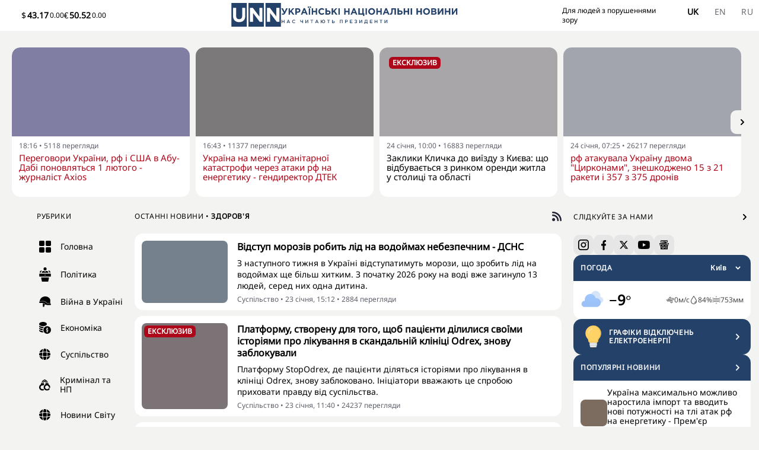

--- FILE ---
content_type: text/html; charset=utf-8
request_url: https://unn.ua/health
body_size: 65793
content:
<!DOCTYPE html><html lang="uk" class="__className_f05ed5"><head><meta charSet="utf-8"/><meta name="viewport" content="width=device-width, initial-scale=1"/><link rel="preload" as="image" fetchPriority="high" imageSrcSet="/_next/image?url=https%3A%2F%2Fimg.unn.ua%2Fimg%2F2026%2F01%2F24%2F1769278572-3253-large.webp&amp;w=270&amp;q=75 1x, /_next/image?url=https%3A%2F%2Fimg.unn.ua%2Fimg%2F2026%2F01%2F24%2F1769278572-3253-large.webp&amp;w=540&amp;q=75 2x" media="(max-width: 767px)"/><link rel="preload" as="image" fetchPriority="high" imageSrcSet="/_next/image?url=https%3A%2F%2Fimg.unn.ua%2Fimg%2F2026%2F01%2F24%2F1769278572-3253-large.webp&amp;w=300&amp;q=75 1x, /_next/image?url=https%3A%2F%2Fimg.unn.ua%2Fimg%2F2026%2F01%2F24%2F1769278572-3253-large.webp&amp;w=600&amp;q=75 2x" media="(min-width: 768px)"/><link rel="preload" as="image" href="https://img.unn.ua/img/2024/03/08/1709900038-1925.svg"/><link rel="preload" as="image" href="https://img.unn.ua/img/2024/03/08/1709900092-2618.svg"/><link rel="preload" as="image" href="https://img.unn.ua/img/2024/03/08/1709900164-1853.svg"/><link rel="preload" as="image" href="https://img.unn.ua/img/2024/03/08/1709900204-3825.svg"/><link rel="preload" as="image" href="https://img.unn.ua/img/2024/01/16/1705441603-1048.svg"/><link rel="preload" as="image" href="https://img.unn.ua/img/2024/01/16/1705437304-3823.svg"/><link rel="preload" as="image" href="https://img.unn.ua/img/2024/01/16/1705437374-1237.svg"/><link rel="preload" as="image" href="https://img.unn.ua/img/2024/01/16/1705437411-3733.svg"/><link rel="stylesheet" href="/_next/static/css/ef77d0332b943db4.css" data-precedence="next"/><link rel="stylesheet" href="/_next/static/css/80ad8af481417dae.css" data-precedence="next"/><link rel="stylesheet" href="/_next/static/css/0ebd101f58091658.css" data-precedence="next"/><link rel="stylesheet" href="/_next/static/css/b732fea19346c3a0.css" data-precedence="next"/><link rel="stylesheet" href="/_next/static/css/a374e133cbdf6f6d.css" data-precedence="next"/><link rel="stylesheet" href="/_next/static/css/0ce63793f1ccb8aa.css" data-precedence="next"/><link rel="preload" as="script" fetchPriority="low" href="/_next/static/chunks/webpack-2d334f41c4561b22.js"/><script src="/_next/static/chunks/4bd1b696-610fe0a72ecef554.js" async="" type="ed3937b4748499e73ea236c0-text/javascript"></script><script src="/_next/static/chunks/5326-3d9e3e836b1b8c99.js" async="" type="ed3937b4748499e73ea236c0-text/javascript"></script><script src="/_next/static/chunks/main-app-6883940c3637744c.js" async="" type="ed3937b4748499e73ea236c0-text/javascript"></script><script src="/_next/static/chunks/app/not-found-f36ea94b59c7fd95.js" async="" type="ed3937b4748499e73ea236c0-text/javascript"></script><script src="/_next/static/chunks/3329-477472f779cf9a76.js" async="" type="ed3937b4748499e73ea236c0-text/javascript"></script><script src="/_next/static/chunks/3704-07eb947fe47d2e21.js" async="" type="ed3937b4748499e73ea236c0-text/javascript"></script><script src="/_next/static/chunks/7325-0374e5727887a6a0.js" async="" type="ed3937b4748499e73ea236c0-text/javascript"></script><script src="/_next/static/chunks/345-25fee223e442e8f4.js" async="" type="ed3937b4748499e73ea236c0-text/javascript"></script><script src="/_next/static/chunks/5914-e8af235f1805e227.js" async="" type="ed3937b4748499e73ea236c0-text/javascript"></script><script src="/_next/static/chunks/2474-35852fba047ab67e.js" async="" type="ed3937b4748499e73ea236c0-text/javascript"></script><script src="/_next/static/chunks/1720-6255d93fa4ff24f6.js" async="" type="ed3937b4748499e73ea236c0-text/javascript"></script><script src="/_next/static/chunks/2478-463bfd4908c2ff6b.js" async="" type="ed3937b4748499e73ea236c0-text/javascript"></script><script src="/_next/static/chunks/6291-43fd571fd8c55238.js" async="" type="ed3937b4748499e73ea236c0-text/javascript"></script><script src="/_next/static/chunks/8846-321c8822647da95a.js" async="" type="ed3937b4748499e73ea236c0-text/javascript"></script><script src="/_next/static/chunks/7400-fe07ceb4552ab8eb.js" async="" type="ed3937b4748499e73ea236c0-text/javascript"></script><script src="/_next/static/chunks/748-331c904963fe9bd4.js" async="" type="ed3937b4748499e73ea236c0-text/javascript"></script><script src="/_next/static/chunks/app/%5Blocale%5D/(site)/%5Bcategory%5D/page-011d88ee114ce18a.js" async="" type="ed3937b4748499e73ea236c0-text/javascript"></script><script src="/_next/static/chunks/3547-1e8abfb7009d3080.js" async="" type="ed3937b4748499e73ea236c0-text/javascript"></script><script src="/_next/static/chunks/app/%5Blocale%5D/(site)/%40header/default-15063faccb159e52.js" async="" type="ed3937b4748499e73ea236c0-text/javascript"></script><script src="/_next/static/chunks/957-73cbc36c2b166dbf.js" async="" type="ed3937b4748499e73ea236c0-text/javascript"></script><script src="/_next/static/chunks/5372-827a4b56ae1f3c48.js" async="" type="ed3937b4748499e73ea236c0-text/javascript"></script><script src="/_next/static/chunks/app/%5Blocale%5D/(site)/layout-cc8cfb19aaca6c20.js" async="" type="ed3937b4748499e73ea236c0-text/javascript"></script><link rel="preload" as="image" href="https://img.unn.ua/img/2024/01/16/1705437439-4607.svg"/><link rel="preload" as="image" href="https://img.unn.ua/img/2024/01/16/1705437460-3856.svg"/><link rel="preload" as="image" href="https://img.unn.ua/img/2024/03/08/1709900230-4532.svg"/><link rel="preload" as="image" href="https://img.unn.ua/img/2024/03/08/1709900251-4953.svg"/><link rel="preload" as="image" href="https://img.unn.ua/img/2024/01/16/1705437484-3535.svg"/><link rel="preload" as="image" href="https://img.unn.ua/img/2024/01/16/1705437507-3578.svg"/><link rel="preload" as="image" href="https://img.unn.ua/img/2025/04/08/1744147132-2321.svg"/><link rel="preload" as="image" href="https://img.unn.ua/img/2025/04/08/1744147245-2646.svg"/><link rel="preload" as="image" href="https://img.unn.ua/img/2025/04/08/1744147306-1449.svg"/><link rel="preload" as="image" href="https://img.unn.ua/img/2025/04/08/1744147425-3437.svg"/><link rel="preload" as="image" href="https://img.unn.ua/img/2025/04/08/1744147469-2997.svg"/><link rel="preload" as="image" href="https://img.unn.ua/img/2025/04/08/1744147519-2072.svg"/><link rel="preload" as="image" href="https://img.unn.ua/img/2024/01/16/1705437531-3835.svg"/><meta name="next-size-adjust" content=""/><title>Новини здоров&#x27;я - останні новини про здоров&#x27;я в Україні та світі на сьогодні | УНН</title><meta name="description" content="Новини здоров&#x27;я та медицини ✎ Останні новини на тему Здоров&#x27;я кожен день ● Свіжі та актуальні новини на УНН"/><meta name="author" content="https://www.facebook.com/UNNews"/><meta name="publisher" content="https://www.facebook.com/UNNews"/><link rel="canonical" href="https://unn.ua/health"/><link rel="alternate" hrefLang="uk" href="https://unn.ua/health"/><link rel="alternate" hrefLang="en" href="https://unn.ua/en/health"/><link rel="alternate" hrefLang="ru" href="https://unn.ua/ru/health"/><link rel="alternate" type="application/rss+xml" href="https://unn.ua/rss/health_uk.xml"/><link rel="alternate" type="application/rss+xml" href="https://unn.ua/rss/news_uk.xml"/><meta property="og:title" content="Новини здоров&#x27;я - останні новини про здоров&#x27;я в Україні та світі на сьогодні | УНН"/><meta property="og:description" content="Новини здоров&#x27;я та медицини ✎ Останні новини на тему Здоров&#x27;я кожен день ● Свіжі та актуальні новини на УНН"/><meta property="og:url" content="https://unn.ua/health"/><meta property="og:site_name" content="Українські Національні Новини (УНН)"/><meta property="og:locale" content="uk_UA"/><meta property="og:image" content="https://unn.ua/social_logo.jpg"/><meta property="og:image:type" content="image/jpg"/><meta name="twitter:card" content="summary"/><meta name="twitter:site" content="@UNN_News_agency"/><meta name="twitter:site:id" content="376777222398035"/><meta name="twitter:title" content="Новини здоров&#x27;я - останні новини про здоров&#x27;я в Україні та світі на сьогодні | УНН"/><meta name="twitter:description" content="Новини здоров&#x27;я та медицини ✎ Останні новини на тему Здоров&#x27;я кожен день ● Свіжі та актуальні новини на УНН"/><meta name="twitter:image" content="https://unn.ua/social_logo.jpg"/><link rel="icon" href="/favicon.ico" type="image/x-icon" sizes="32x32"/><link rel="apple-touch-icon" href="/new_logo.jpg"/><meta name="apple-mobile-web-app-title" content="УНН"/><script src="/_next/static/chunks/polyfills-42372ed130431b0a.js" noModule="" type="ed3937b4748499e73ea236c0-text/javascript"></script></head><body class="home-page_root__ocC61"><div hidden=""><!--$--><!--/$--></div><noscript><iframe src="https://www.googletagmanager.com/ns.html?id=GTM-PDDJXMBF" height="0" width="0" style="display:none;visibility:hidden"></iframe></noscript><style>#nprogress{pointer-events:none}#nprogress .bar{background:#244269;position:fixed;z-index:1600;top: 0;left:0;width:100%;height:3px}#nprogress .peg{display:block;position:absolute;right:0;width:100px;height:100%;box-shadow:0 0 10px #244269,0 0 5px #244269;opacity:1;-webkit-transform:rotate(3deg) translate(0px,-4px);-ms-transform:rotate(3deg) translate(0px,-4px);transform:rotate(3deg) translate(0px,-4px)}#nprogress .spinner{display:block;position:fixed;z-index:1600;top: 15px;right:15px}#nprogress .spinner-icon{width:18px;height:18px;box-sizing:border-box;border:2px solid transparent;border-top-color:#244269;border-left-color:#244269;border-radius:50%;-webkit-animation:nprogress-spinner 400ms linear infinite;animation:nprogress-spinner 400ms linear infinite}.nprogress-custom-parent{overflow:hidden;position:relative}.nprogress-custom-parent #nprogress .bar,.nprogress-custom-parent #nprogress .spinner{position:absolute}@-webkit-keyframes nprogress-spinner{0%{-webkit-transform:rotate(0deg)}100%{-webkit-transform:rotate(360deg)}}@keyframes nprogress-spinner{0%{transform:rotate(0deg)}100%{transform:rotate(360deg)}}</style><script data-cfasync="false">((a,b,c,d,e,f,g,h)=>{let i=document.documentElement,j=["light","dark"];function k(b){var c;(Array.isArray(a)?a:[a]).forEach(a=>{let c="class"===a,d=c&&f?e.map(a=>f[a]||a):e;c?(i.classList.remove(...d),i.classList.add(f&&f[b]?f[b]:b)):i.setAttribute(a,b)}),c=b,h&&j.includes(c)&&(i.style.colorScheme=c)}if(d)k(d);else try{let a=localStorage.getItem(b)||c,d=g&&"system"===a?window.matchMedia("(prefers-color-scheme: dark)").matches?"dark":"light":a;k(d)}catch(a){}})("class","theme","system",null,["light","dark","badvision"],null,true,true)</script><header class="header_root___vlof "><div class="mx-auto container justify-between flex header_wrap__o8tek"><div class="header_col__aPGg5"><div class="currencies_currenciesContainer__3c8_J"><div class="currencies_currencyItem__O2UJG"><span class="currencies_currencyPair__JPP4x"><span class="currencies_currencySymbol__fC_uM">$</span></span><span class="currencies_currencyValue__zYTKA">43.17</span><span class="currencies_currencyTrend__m0RE6 "><span class="currencies_trendValue__1ykrJ">0.00</span></span></div><div class="currencies_currencyItem__O2UJG"><span class="currencies_currencyPair__JPP4x"><span class="currencies_currencySymbol__fC_uM">€</span></span><span class="currencies_currencyValue__zYTKA">50.52</span><span class="currencies_currencyTrend__m0RE6 "><span class="currencies_trendValue__1ykrJ">0.00</span></span></div></div></div><div class="header_col__aPGg5"><a class="header_logo__1iY3f" href="/"><svg width="84" height="42" viewBox="0 0 84 42" fill="none" xmlns="http://www.w3.org/2000/svg" title="Українські Національні Новини (УНН)" alt="Українські Національні Новини (УНН)"><path d="M0.2,40h26.1V0H0.2V40z M3,8.3h5.2v13.3c0,1.9,0.4,3.3,1.3,4.3c0.9,1,2.1,1.5,3.8,1.5c1.6,0,2.9-0.5,3.8-1.4 c0.9-1,1.3-2.4,1.3-4.2V8.3h5.2v13.3c0,3.5-0.9,6.2-2.7,8c-1.8,1.8-4.4,2.7-7.6,2.7c-3.2,0-5.7-0.9-7.5-2.7C3.9,27.8,3,25.2,3,21.8 L3,8.3L3,8.3z M28.9,40h26.1V0H28.9V40L28.9,40z M31.6,8.3h4.8l11,14.5V8.3h5.1v23.5H48L36.7,16.9v14.9h-5.1V8.3z M57.7,0v40h26.1V0 H57.7z M81.2,31.8h-4.4L65.4,16.9v14.9h-5.1V8.3h4.8l11,14.5V8.3h5.1V31.8z" fill="#244269"></path></svg><img alt="Українські Національні Новини (УНН)" loading="lazy" width="298" height="30" decoding="async" data-nimg="1" class="hidden md:block" style="color:transparent" src="/logo.svg"/></a></div><div class="header_col__aPGg5"><div class="header_lang___76sl"><div class="lang-switcher_root__pETQt"><div><a class="lang-switcher_item__tfQmD lang-switcher_itemActive__590b7" href="/health">uk</a><a class="lang-switcher_item__tfQmD false" href="/en/health">en</a><a class="lang-switcher_item__tfQmD false" href="/ru/health">ru</a></div></div></div></div></div></header><div class="carousel_root__jPlpy home-page_exclusiveCarousel__BADLy px-2 md:px-5"><div class="carousel_hotNews__4K69X"><div class="carousel_slider__lXZi3"><div class="slider_root__mjIPy "><button class="slider_button__JF46J slider_prevButton__MvuO5 slider_disabled__4MSwH" type="button" disabled="" aria-label="Button"><svg xmlns="http://www.w3.org/2000/svg" width="20" height="20" viewBox="0 0 20 20" fill="currentColor"><path fill-rule="evenodd" d="M5.293 7.293a1 1 0 011.414 0L10 10.586l3.293-3.293a1 1 0 111.414 1.414l-4 4a1 1 0 01-1.414 0l-4-4a1 1 0 010-1.414z" clip-rule="evenodd"></path></svg></button><div class="slider_viewport__j43AK "><div class="slider_container__36yGw"><a class="news-card_root__S0MnP news-card_vertical__sQVD5  carousel_item__dh2rV news-card_fullWidth__sjOth" href="/news/perehovory-ukrainy-rf-i-ssha-v-abu-dabi-ponovliatsia-1-liutoho-zhurnalist-axios"><div role="img" aria-label="Переговори України, рф і США в Абу-Дабі поновляться 1 лютого - журналіст Axios" class="relative w-full overflow-hidden news-card_imageContainer__OLY1b" style="background-color:rgb(128 126 162)"><div class="absolute inset-0 bg-no-repeat bg-center bg-cover" style="background-image:image-set(url(&quot;/_next/image?url=https%3A%2F%2Fimg.unn.ua%2Fimg%2F2026%2F01%2F24%2F1769278572-3253-large.webp&amp;w=300&amp;q=75&quot;) 1x, url(&quot;/_next/image?url=https%3A%2F%2Fimg.unn.ua%2Fimg%2F2026%2F01%2F24%2F1769278572-3253-large.webp&amp;w=600&amp;q=75&quot;) 2x);border-radius:inherit"></div></div><div class="news-card_content__W4anH false"><div class="news-card_meta__hBpm9">18:16<!-- --> • <!-- -->5118<!-- --> <!-- -->перегляди</div><span class=" red-lightning_title__Lj1DV red-lightning_titleCherry__v48Ps"><span class="red-lightning_headerWrap__hqKfp "><span>Переговори України, рф і США в Абу-Дабі поновляться 1 лютого - журналіст Axios</span></span></span></div></a><a class="news-card_root__S0MnP news-card_vertical__sQVD5  carousel_item__dh2rV news-card_fullWidth__sjOth" href="/news/ukraina-na-mezhi-humanitarnoi-katastrofy-cherez-ataky-rf-na-enerhetyku-hendyrektor-dtek"><div role="img" aria-label="Україна на межі гуманітарної катастрофи через атаки рф на енергетику - гендиректор ДТЕК" class="relative w-full overflow-hidden news-card_imageContainer__OLY1b" style="background-color:rgb(124 121 123)"><div class="absolute inset-0 bg-no-repeat transition-opacity duration-300 bg-center bg-cover" style="opacity:0;border-radius:inherit"></div></div><div class="news-card_content__W4anH false"><div class="news-card_meta__hBpm9">16:43<!-- --> • <!-- -->11377<!-- --> <!-- -->перегляди</div><span class=" red-lightning_title__Lj1DV red-lightning_titleCherry__v48Ps"><span class="red-lightning_headerWrap__hqKfp "><span>Україна на межі гуманітарної катастрофи через атаки рф на енергетику - гендиректор ДТЕК</span></span></span></div></a><a class="news-card_root__S0MnP news-card_vertical__sQVD5  carousel_item__dh2rV news-card_fullWidth__sjOth" href="/news/zaklyky-klychka-do-vyizdu-z-kyieva-shcho-vidbuvaietsia-z-rynkom-orendy-zhytla-u-stolytsi-ta-oblasti"><div role="img" aria-label="Заклики Кличка до виїзду з Києва: що відбувається з ринком оренди житла у столиці та області" class="relative w-full overflow-hidden news-card_imageContainer__OLY1b" style="background-color:rgb(169 166 170)"><div class="absolute inset-0 bg-no-repeat transition-opacity duration-300 bg-center bg-cover" style="opacity:0;border-radius:inherit"></div></div><div class="red-lightning_label__PaBua red-lightning_imageLabel__5Wiji red-lightning_isRed__sXUSQ">Ексклюзив</div><div class="news-card_content__W4anH false"><div class="news-card_meta__hBpm9">24 січня, 10:00<!-- --> • <!-- -->16883<!-- --> <!-- -->перегляди</div><span class="news-card_title__nDYOL red-lightning_title__Lj1DV "><span class="red-lightning_headerWrap__hqKfp "><span>Заклики Кличка до виїзду з Києва: що відбувається з ринком оренди житла у столиці та області</span></span></span></div></a><a class="news-card_root__S0MnP news-card_vertical__sQVD5  carousel_item__dh2rV news-card_fullWidth__sjOth" href="/news/rf-atakuvala-ukrainu-dvoma-tsyrkonamy-zneshkodzheno-15-z-21-rakety-i-357-z-375-droniv"><div role="img" aria-label="рф атакувала Україну двома &quot;Цирконами&quot;, знешкоджено 15 з 21 ракети і 357 з 375 дронів" class="relative w-full overflow-hidden news-card_imageContainer__OLY1b" style="background-color:rgb(163 165 174)"><div class="absolute inset-0 bg-no-repeat transition-opacity duration-300 bg-center bg-cover" style="opacity:0;border-radius:inherit"></div></div><div class="news-card_content__W4anH false"><div class="news-card_meta__hBpm9">24 січня, 07:25<!-- --> • <!-- -->26217<!-- --> <!-- -->перегляди</div><span class=" red-lightning_title__Lj1DV red-lightning_titleCherry__v48Ps"><span class="red-lightning_headerWrap__hqKfp "><span>рф атакувала Україну двома &quot;Цирконами&quot;, знешкоджено 15 з 21 ракети і 357 з 375 дронів</span></span></span></div></a><a class="news-card_root__S0MnP news-card_vertical__sQVD5  carousel_item__dh2rV news-card_fullWidth__sjOth" href="/news/nichnyi-masovanyi-udar-po-ukraini-rakety-v-kyievi-ta-vluchannia-shakhediv-u-zhytlovi-budynky-kharkova-naslidky"><div role="img" aria-label="Нічний масований удар по Україні: ракети в Києві та влучання &quot;шахедів&quot; у житлові будинки Харкова: наслідки" class="relative w-full overflow-hidden news-card_imageContainer__OLY1b" style="background-color:rgb(139 82 24)"><div class="absolute inset-0 bg-no-repeat transition-opacity duration-300 bg-center bg-cover" style="opacity:0;border-radius:inherit"></div></div><div class="news-card_content__W4anH false"><div class="news-card_meta__hBpm9">24 січня, 00:59<!-- --> • <!-- -->29283<!-- --> <!-- -->перегляди</div><span class=" red-lightning_title__Lj1DV red-lightning_titleCherry__v48Ps"><span class="red-lightning_headerWrap__hqKfp "><span>Нічний масований удар по Україні: ракети в Києві та влучання &quot;шахедів&quot; у житлові будинки Харкова: наслідки</span></span></span></div></a><a class="news-card_root__S0MnP news-card_vertical__sQVD5  carousel_item__dh2rV news-card_fullWidth__sjOth" href="/news/nichna-ataka-na-stolytsiu-kyiv-ta-oblast-pid-masovanym-udarom-droniv-balistyky-ta-krylatykh-raket"><div role="img" aria-label="Нічна атака на столицю: Київ та область під масованим ударом дронів, балістики та крилатих ракет" class="relative w-full overflow-hidden news-card_imageContainer__OLY1b" style="background-color:rgb(130 79 49)"><div class="absolute inset-0 bg-no-repeat transition-opacity duration-300 bg-center bg-cover" style="opacity:0;border-radius:inherit"></div></div><div class="news-card_content__W4anH false"><div class="news-card_meta__hBpm9">23 січня, 23:44<!-- --> • <!-- -->44439<!-- --> <!-- -->перегляди</div><span class=" red-lightning_title__Lj1DV red-lightning_titleCherry__v48Ps"><span class="red-lightning_headerWrap__hqKfp "><span>Нічна атака на столицю: Київ та область під масованим ударом дронів, балістики та крилатих ракет</span></span></span></div></a><a class="news-card_root__S0MnP news-card_vertical__sQVD5  carousel_item__dh2rV news-card_fullWidth__sjOth" href="/news/rozrakhovuiemo-naiblyzhchymy-dniamy-pereity-vid-avariinykh-do-pohodynnykh-vidkliuchen-shmyhal"><div role="img" aria-label="Розраховуємо найближчими днями перейти від аварійних до погодинних відключень - Шмигаль" class="relative w-full overflow-hidden news-card_imageContainer__OLY1b" style="background-color:rgb(194 161 151)"><div class="absolute inset-0 bg-no-repeat transition-opacity duration-300 bg-center bg-cover" style="opacity:0;border-radius:inherit"></div></div><div class="news-card_content__W4anH false"><div class="news-card_meta__hBpm9">23 січня, 20:34<!-- --> • <!-- -->41914<!-- --> <!-- -->перегляди</div><span class=" red-lightning_title__Lj1DV red-lightning_titleCherry__v48Ps"><span class="red-lightning_headerWrap__hqKfp "><span>Розраховуємо найближчими днями перейти від аварійних до погодинних відключень - Шмигаль</span></span></span></div></a><a class="news-card_root__S0MnP news-card_vertical__sQVD5  carousel_item__dh2rV news-card_fullWidth__sjOth" href="/news/odnorazova-finansova-dopomoha-ta-kredyt-0percent-na-enerhoobladnannia-v-ukraini-ukhvalyly-paket-pidtrymky-dlia-biznesu"><div role="img" aria-label="Одноразова фінансова допомога та кредит 0% на енергообладнання: в Україні ухвалили пакет підтримки для бізнесу" class="relative w-full overflow-hidden news-card_imageContainer__OLY1b" style="background-color:rgb(198 188 182)"><div class="absolute inset-0 bg-no-repeat transition-opacity duration-300 bg-center bg-cover" style="opacity:0;border-radius:inherit"></div></div><div class="news-card_content__W4anH false"><div class="news-card_meta__hBpm9">23 січня, 19:10<!-- --> • <!-- -->34108<!-- --> <!-- -->перегляди</div><span class=" red-lightning_title__Lj1DV red-lightning_titleCherry__v48Ps"><span class="red-lightning_headerWrap__hqKfp "><span>Одноразова фінансова допомога та кредит 0% на енергообладнання: в Україні ухвалили пакет підтримки для бізнесу</span></span></span></div></a><a class="news-card_root__S0MnP news-card_vertical__sQVD5  carousel_item__dh2rV news-card_fullWidth__sjOth" href="/news/zaraz-maie-buty-prynaimni-chastyna-vidpovidei-vid-rosii-shchodo-zakinchennia-viiny-zelenskyi-pro-trystoronniu-zustrich-v-emiratakh"><div role="img" aria-label="Зараз має бути принаймні частина відповідей від рф щодо закінчення війни: Зеленський про тристоронню зустріч в Еміратах" class="relative w-full overflow-hidden news-card_imageContainer__OLY1b" style="background-color:rgb(93 99 93)"><div class="absolute inset-0 bg-no-repeat transition-opacity duration-300 bg-center bg-cover" style="opacity:0;border-radius:inherit"></div></div><div class="news-card_content__W4anH false"><div class="news-card_meta__hBpm9">23 січня, 18:06<!-- --> • <!-- -->28779<!-- --> <!-- -->перегляди</div><span class=" red-lightning_title__Lj1DV red-lightning_titleCherry__v48Ps"><span class="red-lightning_headerWrap__hqKfp "><span>Зараз має бути принаймні частина відповідей від рф щодо закінчення війни: Зеленський про тристоронню зустріч в Еміратах</span></span></span></div></a><a class="news-card_root__S0MnP news-card_vertical__sQVD5  carousel_item__dh2rV news-card_fullWidth__sjOth" href="/news/platni-dorohy-novi-shtrafy-ta-masovi-perevirky-chy-spravdi-tse-ochikuie-na-ukrainskykh-vodiiv"><div role="img" aria-label="Платні дороги, нові штрафи та масові перевірки: чи справді це очікує на українських водіїв" class="relative w-full overflow-hidden news-card_imageContainer__OLY1b" style="background-color:rgb(143 146 153)"><div class="absolute inset-0 bg-no-repeat transition-opacity duration-300 bg-center bg-cover" style="opacity:0;border-radius:inherit"></div></div><div class="news-card_content__W4anH false"><div class="news-card_meta__hBpm9">23 січня, 15:12<!-- --> • <!-- -->63603<!-- --> <!-- -->перегляди</div><span class="news-card_title__nDYOL red-lightning_title__Lj1DV "><span class="red-lightning_headerWrap__hqKfp "><span>Платні дороги, нові штрафи та масові перевірки: чи справді це очікує на українських водіїв</span></span></span></div></a></div></div><button class="slider_button__JF46J slider_nextButton__My_cb slider_disabled__4MSwH" type="button" disabled="" aria-label="Button"><svg xmlns="http://www.w3.org/2000/svg" width="20" height="20" viewBox="0 0 20 20" fill="currentColor"><path fill-rule="evenodd" d="M5.293 7.293a1 1 0 011.414 0L10 10.586l3.293-3.293a1 1 0 111.414 1.414l-4 4a1 1 0 01-1.414 0l-4-4a1 1 0 010-1.414z" clip-rule="evenodd"></path></svg></button></div></div></div></div><div class="mx-auto container justify-between flex home-page_content__SQt19"><div class="home-page_sideBarLeft__MZGzx "><div class="sidebar_root__vDLwX"><div><div class="sidebar_label__iYcT1 sidebar_sidebarLabel__WGQWS">Рубрики</div><a class="menu_menuItem__2qjjQ  false" href="/"><div class="menu_icon__uS28e"><img aria-label="Головна" width="20" height="20" alt="Головна" src="https://img.unn.ua/img/2024/03/08/1709900038-1925.svg"/></div><div class="menu_label___N2QS">Головна</div></a><a class="menu_menuItem__2qjjQ  false" href="/politics"><div class="menu_icon__uS28e"><img aria-label="Політика" width="20" height="20" alt="Політика" src="https://img.unn.ua/img/2024/03/08/1709900092-2618.svg"/></div><div class="menu_label___N2QS">Політика</div></a><a class="menu_menuItem__2qjjQ  false" href="/war"><div class="menu_icon__uS28e"><img aria-label="Війна в Україні" width="20" height="20" alt="Війна в Україні" src="https://img.unn.ua/img/2024/03/08/1709900164-1853.svg"/></div><div class="menu_label___N2QS">Війна в Україні</div></a><a class="menu_menuItem__2qjjQ  false" href="/economics"><div class="menu_icon__uS28e"><img aria-label="Економіка" width="20" height="20" alt="Економіка" src="https://img.unn.ua/img/2024/03/08/1709900204-3825.svg"/></div><div class="menu_label___N2QS">Економіка</div></a><a class="menu_menuItem__2qjjQ  false" href="/society"><div class="menu_icon__uS28e"><img aria-label="Суспільство" width="20" height="20" alt="Суспільство" src="https://img.unn.ua/img/2024/01/16/1705441603-1048.svg"/></div><div class="menu_label___N2QS">Суспільство</div></a><a class="menu_menuItem__2qjjQ  false" href="/criminal"><div class="menu_icon__uS28e"><img aria-label="Кримінал та НП" width="20" height="20" alt="Кримінал та НП" src="https://img.unn.ua/img/2024/01/16/1705437304-3823.svg"/></div><div class="menu_label___N2QS">Кримінал та НП</div></a><a class="menu_menuItem__2qjjQ  false" href="/world"><div class="menu_icon__uS28e"><img aria-label="Новини Світу" width="20" height="20" alt="Новини Світу" src="https://img.unn.ua/img/2024/01/16/1705437374-1237.svg"/></div><div class="menu_label___N2QS">Новини Світу</div></a><a class="menu_menuItem__2qjjQ  false" href="/kiev"><div class="menu_icon__uS28e"><img aria-label="Київ" width="20" height="20" alt="Київ" src="https://img.unn.ua/img/2024/01/16/1705437411-3733.svg"/></div><div class="menu_label___N2QS">Київ</div></a><a class="menu_menuItem__2qjjQ  menu_active___LkXA is-active" href="/health"><div class="menu_icon__uS28e"><img aria-label="Здоров&#x27;я" width="20" height="20" alt="Здоров&#x27;я" src="https://img.unn.ua/img/2024/01/16/1705437439-4607.svg"/></div><div class="menu_label___N2QS">Здоров&#x27;я</div></a><a class="menu_menuItem__2qjjQ  false" href="/tech"><div class="menu_icon__uS28e"><img aria-label="Технології" width="20" height="20" alt="Технології" src="https://img.unn.ua/img/2024/01/16/1705437460-3856.svg"/></div><div class="menu_label___N2QS">Технології</div></a><a class="menu_menuItem__2qjjQ  false" href="/sport"><div class="menu_icon__uS28e"><img aria-label="Спорт" width="20" height="20" alt="Спорт" src="https://img.unn.ua/img/2024/03/08/1709900230-4532.svg"/></div><div class="menu_label___N2QS">Спорт</div></a><a class="menu_menuItem__2qjjQ  false" href="/culture"><div class="menu_icon__uS28e"><img aria-label="Культура" width="20" height="20" alt="Культура" src="https://img.unn.ua/img/2024/03/08/1709900251-4953.svg"/></div><div class="menu_label___N2QS">Культура</div></a><a class="menu_menuItem__2qjjQ  false" href="/lifehack"><div class="menu_icon__uS28e"><img aria-label="Лайфхаки" width="20" height="20" alt="Лайфхаки" src="https://img.unn.ua/img/2024/01/16/1705437484-3535.svg"/></div><div class="menu_label___N2QS">Лайфхаки</div></a><a class="menu_menuItem__2qjjQ  false" href="/lite"><div class="menu_icon__uS28e"><img aria-label="УНН Lite" width="20" height="20" alt="УНН Lite" src="https://img.unn.ua/img/2024/01/16/1705437507-3578.svg"/></div><div class="menu_label___N2QS">УНН Lite</div></a><a class="menu_menuItem__2qjjQ  false" href="/auto"><div class="menu_icon__uS28e"><img aria-label="Авто" width="20" height="20" alt="Авто" src="https://img.unn.ua/img/2025/04/08/1744147132-2321.svg"/></div><div class="menu_label___N2QS">Авто</div></a><a class="menu_menuItem__2qjjQ  false" href="/education"><div class="menu_icon__uS28e"><img aria-label="Освіта" width="20" height="20" alt="Освіта" src="https://img.unn.ua/img/2025/04/08/1744147245-2646.svg"/></div><div class="menu_label___N2QS">Освіта</div></a><a class="menu_menuItem__2qjjQ  false" href="/weather"><div class="menu_icon__uS28e"><img aria-label="Погода та довкілля" width="20" height="20" alt="Погода та довкілля" src="https://img.unn.ua/img/2025/04/08/1744147306-1449.svg"/></div><div class="menu_label___N2QS">Погода та довкілля</div></a><a class="menu_menuItem__2qjjQ  false" href="/realestate"><div class="menu_icon__uS28e"><img aria-label="Нерухомість" width="20" height="20" alt="Нерухомість" src="https://img.unn.ua/img/2025/04/08/1744147425-3437.svg"/></div><div class="menu_label___N2QS">Нерухомість</div></a><a class="menu_menuItem__2qjjQ  false" href="/finances"><div class="menu_icon__uS28e"><img aria-label="Фінанси" width="20" height="20" alt="Фінанси" src="https://img.unn.ua/img/2025/04/08/1744147469-2997.svg"/></div><div class="menu_label___N2QS">Фінанси</div></a><a class="menu_menuItem__2qjjQ  false" href="/cook"><div class="menu_icon__uS28e"><img aria-label="Кулінар" width="20" height="20" alt="Кулінар" src="https://img.unn.ua/img/2025/04/08/1744147519-2072.svg"/></div><div class="menu_label___N2QS">Кулінар</div></a><a class="menu_menuItem__2qjjQ  false" href="/pressreliase"><div class="menu_icon__uS28e"><img aria-label="Новини Бізнесу" width="20" height="20" alt="Новини Бізнесу" src="https://img.unn.ua/img/2024/01/16/1705437531-3835.svg"/></div><div class="menu_label___N2QS">Новини Бізнесу</div></a><a class="menu_menuItem__2qjjQ  false" href="/pub"><div class="menu_icon__uS28e"><svg width="19" height="19" viewBox="0 0 11 19" xmlns="http://www.w3.org/2000/svg" class=""><path d="M10.8537 6.51637C10.8018 6.40489 10.6899 6.33335 10.5668 6.33335H6.81428L10.5177 0.486096C10.5794 0.388572 10.5832 0.265072 10.5275 0.164061C10.4718 0.0627148 10.3653 0 10.2501 0H5.18343C5.06342 0 4.95384 0.0677617 4.90003 0.175119L0.15003 9.67512C0.100934 9.77298 0.106315 9.8895 0.163946 9.9829C0.22191 10.0763 0.323553 10.1333 0.433434 10.1333H3.68971L0.141457 18.5604C0.0809689 18.7045 0.134815 18.8717 0.268112 18.9534C0.319397 18.9848 0.376397 19 0.4331 19C0.523981 19 0.6136 18.961 0.675684 18.8876L10.809 6.85421C10.8885 6.75988 10.9056 6.62814 10.8537 6.51637Z"></path></svg></div><div class="menu_label___N2QS">Публікації</div></a><a class="menu_menuItem__2qjjQ  false" href="/exclusives"><div class="menu_icon__uS28e"><svg xmlns="http://www.w3.org/2000/svg" version="1.1" width="20" height="20" x="0" y="0" viewBox="0 0 24 24"><g><path fill="#ae0719" d="M9.22 3.32a3.59 3.59 0 0 1 5.56 0c.338.413.86.63 1.392.576a3.59 3.59 0 0 1 3.932 3.932 1.59 1.59 0 0 0 .576 1.391 3.59 3.59 0 0 1 0 5.562c-.413.337-.63.86-.576 1.39a3.59 3.59 0 0 1-3.932 3.933 1.589 1.589 0 0 0-1.391.576 3.59 3.59 0 0 1-5.562 0 1.59 1.59 0 0 0-1.39-.576 3.59 3.59 0 0 1-3.933-3.932 1.59 1.59 0 0 0-.576-1.391 3.59 3.59 0 0 1 0-5.562c.413-.337.63-.86.576-1.39a3.59 3.59 0 0 1 3.932-3.933A1.59 1.59 0 0 0 9.22 3.32zm6.659 6.157a1 1 0 0 0-1.758-.954l-2.64 4.862-1.797-1.686a1 1 0 0 0-1.368 1.46l2.743 2.57a1 1 0 0 0 1.563-.252z"></path></g></svg></div><div class="menu_label___N2QS">Ексклюзиви</div></a></div><div><div class="sidebar_label__iYcT1 sidebar_sidebarLabel__WGQWS">Меню</div><a class="menu_menuItem__2qjjQ  false" href="/topics"><div class="menu_icon__uS28e"><svg width="20" height="18" viewBox="0 0 12 18" fill="none" xmlns="http://www.w3.org/2000/svg"><path d="M11 0C11.5523 0 12 0.447715 12 1V16.1436C12 16.9399 11.1147 17.4167 10.4498 16.9787L6.55066 14.4097C6.21688 14.1898 5.7842 14.1898 5.45039 14.4097L1.5501 16.9789C0.885195 17.4169 0 16.94 0 16.1438V1C0 0.447716 0.447716 0 1 0H11Z" fill="black"></path></svg></div><div class="menu_label___N2QS">Теги</div></a><a class="menu_menuItem__2qjjQ  false" href="/authors"><div class="menu_icon__uS28e"><svg width="20" height="18" viewBox="0 0 15 18" fill="none" xmlns="http://www.w3.org/2000/svg"><path fill-rule="evenodd" clip-rule="evenodd" d="M4.55159 7.40042C5.3934 8.24334 6.42368 8.67056 7.61348 8.67056C8.80301 8.67056 9.83315 8.2432 10.6751 7.40056C11.517 6.55778 11.9439 5.52646 11.9439 4.33514C11.9439 3.14411 11.517 2.11278 10.6752 1.27C9.83343 0.427225 8.80342 0 7.61348 0C6.42381 0 5.39367 0.427225 4.55173 1.26986C3.70978 2.11292 3.28305 3.14424 3.28305 4.33514C3.28305 5.52646 3.70978 6.55765 4.55159 7.40042ZM0.182024 12.7036C0.109735 13.1076 0.0606288 13.4902 0.0363498 13.8409C0.0123452 14.1837 0.00013716 14.5414 0 14.9041C0 15.8441 0.298343 16.6049 0.886799 17.1655C1.46798 17.7192 2.23654 17.9999 3.17149 17.9999H11.8285C12.7635 17.9999 13.5323 17.719 14.1133 17.1655C14.7017 16.6045 15 15.8438 15 14.9042C15 14.5432 14.9879 14.1857 14.9641 13.8413C14.9398 13.4898 14.8907 13.107 14.8184 12.7036C14.7454 12.2965 14.6515 11.9119 14.5391 11.5602C14.4228 11.1964 14.2648 10.8376 14.0696 10.4936C13.8671 10.1367 13.6289 9.82588 13.3618 9.5699C13.0821 9.30198 12.7399 9.08679 12.3445 8.9301C11.9505 8.77382 11.5137 8.69458 11.0462 8.69458C10.8627 8.69458 10.6851 8.76997 10.3427 8.9934C10.1286 9.13307 9.88167 9.29237 9.60884 9.46691C9.37359 9.61714 9.05454 9.7579 8.66086 9.88521C8.27597 10.0098 7.88572 10.0729 7.50041 10.0729C7.1151 10.0729 6.72472 10.0098 6.34023 9.88521C5.94615 9.75777 5.62709 9.61701 5.39157 9.46677C5.11614 9.29058 4.86937 9.13128 4.6584 8.99354C4.31562 8.77011 4.13812 8.69472 3.95459 8.69472C3.48725 8.69472 3.05037 8.77382 2.65614 8.92996C2.26055 9.08692 1.91845 9.30212 1.63903 9.56977C1.37183 9.82561 1.1337 10.1365 0.930967 10.4936C0.735638 10.8376 0.577619 11.1965 0.461437 11.56C0.348958 11.9117 0.254998 12.2965 0.182024 12.7036Z" fill="black"></path></svg></div><div class="menu_label___N2QS">Автори</div></a><a class="menu_menuItem__2qjjQ  false" href="/about"><div class="menu_icon__uS28e"><svg width="20" height="18" viewBox="0 0 16 18" fill="none" xmlns="http://www.w3.org/2000/svg"><path d="M7.45199 5.41847H8.94596C9.51288 5.40406 10.0023 5.73685 9.92844 6.30005L9.44155 10.007C9.3573 10.6492 10.3219 10.8163 10.6427 10.007C10.8383 9.51118 11.791 9.72368 11.584 10.4966C11.4105 11.1426 10.4384 11.8402 9.83251 11.8402H9.23576C8.34524 11.8052 7.57601 11.0079 7.71743 10.007L8.13448 7.02578L7.23203 6.75686C6.43696 6.54337 6.59751 5.39263 7.45199 5.41847ZM9.11671 2.16807C9.76664 2.16807 10.2933 2.68851 10.2933 3.32925C10.2933 3.97123 9.76664 4.49167 9.11671 4.49167C8.46579 4.49167 7.93888 3.97123 7.93888 3.32925C7.93888 2.68851 8.46579 2.16807 9.11671 2.16807ZM3.42242 -0.00317383C1.77982 -0.00317383 0.922852 4.01124 0.922852 8.9977C0.922852 13.9829 1.77957 17.9968 3.42242 17.9968H15.0638C15.9737 17.9968 16.0656 16.3724 15.0832 16.3724H5.93888C4.24434 16.3724 4.24434 14.0694 5.93888 14.0694H14.4059C15.2785 14.0694 15.7627 12.9676 15.7627 11.9503L15.7652 2.1979C15.7652 0.97831 14.9097 -0.00292519 13.8482 -0.00292519L3.42242 -0.00317383Z" fill="black"></path></svg></div><div class="menu_label___N2QS">Про агентство</div></a><a class="menu_menuItem__2qjjQ  false" href="/contacts"><div class="menu_icon__uS28e"><svg xmlns="http://www.w3.org/2000/svg" version="1.1" width="20" height="20" x="0" y="0" viewBox="0 0 4.233 4.233"><g><path d="M2.053.265c-.294.001-.568.013-.818.03-.504.038-.904.44-.939.945a12.339 12.339 0 0 0 0 1.758c.038.505.44.905.945.94.585.041 1.172.041 1.757 0 .505-.038.905-.44.94-.945.042-.586.041-1.174 0-1.76a1.016 1.016 0 0 0-.945-.937 12.332 12.332 0 0 0-.94-.031zm.203.907a.789.789 0 0 1 .796.911l-.013.078-.155-.024.012-.078a.631.631 0 0 0-.721-.722l-.078.013-.025-.156.079-.013a.793.793 0 0 1 .105-.01zm-.787.003a.079.079 0 0 1 .076.02l.344.345a.079.079 0 0 1 0 .11l-.07.071a.153.153 0 0 0-.02.193c.136.207.313.384.52.52.062.04.142.032.193-.02l.07-.07a.079.079 0 0 1 .112 0l.345.344a.079.079 0 0 1 0 .112l-.121.12a.484.484 0 0 1-.601.067 3.464 3.464 0 0 1-1.07-1.07.485.485 0 0 1 .066-.602l.12-.12a.079.079 0 0 1 .036-.02zm.794.312a.474.474 0 0 1 .48.538l-.012.078-.156-.022.01-.077a.314.314 0 0 0-.355-.356l-.079.012-.021-.158.078-.01a.462.462 0 0 1 .055-.005z" paint-order="stroke markers fill" fill="#000000" opacity="1" data-original="#000000"></path></g></svg></div><div class="menu_label___N2QS">Контакти</div></a><a class="menu_menuItem__2qjjQ  false" href="/advertisement"><div class="menu_icon__uS28e"><svg width="20" height="19" viewBox="0 0 18 19" fill="none" xmlns="http://www.w3.org/2000/svg"><path fill-rule="evenodd" clip-rule="evenodd" d="M14.6583 8.34909C16.5883 7.48283 16.6424 7.45857 16.6984 7.44052C16.7031 7.43903 16.7077 7.43757 16.7135 7.43569C16.7155 7.43502 16.7177 7.43429 16.7201 7.43349V2.20758C16.7201 1.28107 15.8866 0.5271 14.8623 0.5271H1.85779C0.833527 0.5271 0 1.28107 0 2.20758V11.2075C0 12.134 0.833527 12.8879 1.85779 12.8879H6.23391V11.9917C6.23391 10.6533 7.43775 9.56433 8.91738 9.56433H11.9501C13.1214 9.03888 13.9993 8.64489 14.6583 8.34909ZM6.15993 9.44916C5.74907 9.63502 5.26373 9.36409 5.26373 8.94812V4.46685C5.26373 4.05054 5.74911 3.78002 6.15993 3.9658L11.114 6.20644C11.5699 6.41262 11.5695 7.0025 11.114 7.20849L6.15993 9.44916ZM8.9173 10.6849C8.12055 10.6849 7.47235 11.2713 7.47235 11.992V13.8592C7.47235 14.4828 7.95785 15.0055 8.60486 15.1351L8.10003 17.8749C8.03712 18.2163 8.32858 18.5272 8.71088 18.5272H11.1879C11.4881 18.5272 11.7451 18.3324 11.7977 18.0651L12.3571 15.2187L13.6651 15.8021V15.8052L17.1055 17.3484C17.5156 17.5324 17.9999 17.2623 17.9999 16.8466V9.00434C17.9999 8.58892 17.5163 8.31818 17.1055 8.50247L13.6796 10.0391V10.0391L12.2401 10.6849H8.9173Z" fill="black"></path></svg></div><div class="menu_label___N2QS">Реклама</div></a><a class="menu_menuItem__2qjjQ  false" href="/news"><div class="menu_icon__uS28e"><svg xmlns="http://www.w3.org/2000/svg" width="19" height="20" fill=""><path d="M12.833.833h-11A1.836 1.836 0 0 0 0 2.667v13.75a2.753 2.753 0 0 0 2.75 2.75h11a.917.917 0 0 0 .917-.917V2.667A1.836 1.836 0 0 0 12.833.833ZM4.125 4.5h2.75a.917.917 0 0 1 0 1.833h-2.75a.917.917 0 0 1 0-1.833Zm6.417 11.458H4.125a.916.916 0 1 1 0-1.833h6.417a.917.917 0 0 1 0 1.833Zm0-3.208H4.125a.917.917 0 0 1 0-1.833h6.417a.916.916 0 1 1 0 1.833Zm0-3.208H4.125a.917.917 0 0 1 0-1.834h6.417a.917.917 0 0 1 0 1.834Z"></path><path d="M15.583 19.167H13.75a.917.917 0 0 1-.917-.917v-11a.915.915 0 0 1 .917-.917h3.667a.916.916 0 0 1 .916.917v9.167a2.753 2.753 0 0 1-2.75 2.75Zm-.916-1.834h.916a.917.917 0 0 0 .917-.916v-8.25h-1.833v9.166Z"></path></svg></div><div class="menu_label___N2QS">Архів</div></a></div><div><div class="switch-theme-mode_root__me_qz false"></div></div></div><footer class="footer_root__X1Ym1 "><article><p class="footer_postscript__H5gr5"><b>Інформаційне агентство «Українські Національні Новини».</b></p><p class="footer_postscript__H5gr5">Cуб&#x27;єкт у сфері онлайн-медіа; ідентифікатор медіа - R40-05926</p><p class="footer_postscript__H5gr5">Ресурс призначений для осіб, які досягли 21-річного віку</p><p class="footer_postscript__H5gr5">Всі права захищені. © 2007 — 2025</p></article></footer></div><div class="home-page_sideBarRight__BKupT "><div class="social_root__H2cRW"><div class="home-page_label__BCzg7">Слідкуйте за нами<div class="home-page_labelIcon__i2Hi_"><svg xmlns="http://www.w3.org/2000/svg" width="20" height="20" viewBox="0 0 20 20" fill="currentColor"><path fill-rule="evenodd" d="M5.293 7.293a1 1 0 011.414 0L10 10.586l3.293-3.293a1 1 0 111.414 1.414l-4 4a1 1 0 01-1.414 0l-4-4a1 1 0 010-1.414z" clip-rule="evenodd"></path></svg></div></div><ul class="social_list__s8A11"><a aria-label="instagram" class="social_link__5ZGYN" target="_blank" href="#"><svg width="18" height="18" viewBox="0 0 18 18" fill="none" type="instagram" class="social_icon__UxA0E" xmlns="http://www.w3.org/2000/svg"><path fill-rule="evenodd" clip-rule="evenodd" d="M13.5 0H4.5C1.98 0 0 1.98 0 4.5V13.5C0 16.02 1.98 18 4.5 18H13.5C16.02 18 18 16.02 18 13.5V4.5C18 1.98 16.02 0 13.5 0ZM16.2 13.5C16.2 15.03 15.03 16.2 13.5 16.2H4.5C2.97 16.2 1.8 15.03 1.8 13.5V4.5C1.8 2.97 2.97 1.8 4.5 1.8H13.5C15.03 1.8 16.2 2.97 16.2 4.5V13.5ZM9 4.5C6.48 4.5 4.5 6.48 4.5 9C4.5 11.52 6.48 13.5 9 13.5C11.52 13.5 13.5 11.52 13.5 9C13.5 6.48 11.52 4.5 9 4.5ZM9 11.7C7.47 11.7 6.3 10.53 6.3 9C6.3 7.47 7.47 6.3 9 6.3C10.53 6.3 11.7 7.47 11.7 9C11.7 10.53 10.53 11.7 9 11.7ZM14.4 4.50003C14.4 4.99708 13.9971 5.40003 13.5 5.40003C13.003 5.40003 12.6 4.99708 12.6 4.50003C12.6 4.00297 13.003 3.60003 13.5 3.60003C13.9971 3.60003 14.4 4.00297 14.4 4.50003Z" fill="black"></path></svg></a><a aria-label="facebook" class="social_link__5ZGYN" target="_blank" href="https://www.facebook.com/UNNews"><svg width="8" height="17" viewBox="0 0 8 17" fill="none" type="facebook" class="social_icon__UxA0E" xmlns="http://www.w3.org/2000/svg"><path d="M5.43465 4.46176C5.43465 3.54215 5.98721 2.91062 6.80905 2.89405L8 2.86996V0.231565C4.0762 -0.757481 2.45601 1.6188 2.45601 3.6338V6.35133H0.048656L0 9.49301H2.45601V17H5.43465V9.49301H7.5867L8 6.35133H5.43465V4.46176Z" fill="black"></path></svg></a><a aria-label="twitter" class="social_link__5ZGYN" target="_blank" href="https://twitter.com/UNN_News_agency"><svg xmlns="http://www.w3.org/2000/svg" height="16" width="16" type="twitter" class="social_icon__UxA0E" viewBox="0 0 512 512"><path fill="#496ABE" d="M389.2 48h70.6L305.6 224.2 487 464H345L233.7 318.6 106.5 464H35.8L200.7 275.5 26.8 48H172.4L272.9 180.9 389.2 48zM364.4 421.8h39.1L151.1 88h-42L364.4 421.8z"></path></svg></a><a aria-label="youtube" class="social_link__5ZGYN" target="_blank" href="https://www.youtube.com/@ukrainiannationalnews"><svg width="20" height="14" viewBox="0 0 20 14" fill="none" type="youtube" class="social_icon__UxA0E" xmlns="http://www.w3.org/2000/svg"><path d="M19.4247 11.8093C19.1961 12.666 18.5262 13.3412 17.6767 13.5719C16.1247 14 9.91644 14 9.91644 14C9.91644 14 3.70847 14 2.15644 13.5881C1.32323 13.3577 0.636982 12.6658 0.408434 11.8093C0 10.2447 0 7 0 7C0 7 0 3.7389 0.408434 2.19067C0.637225 1.33417 1.30689 0.658909 2.15656 0.428248C3.72481 0 9.91669 0 9.91669 0C9.91669 0 16.1247 0 17.6767 0.411894C18.5264 0.642433 19.1961 1.31769 19.4249 2.17419C19.8333 3.7389 19.8333 6.98352 19.8333 6.98352C19.8333 6.98352 19.8496 10.2447 19.4247 11.8093ZM7.93989 4.00239V9.99761L13.1023 7L7.93989 4.00239Z" fill="black"></path></svg></a><a aria-label="googlenews" class="social_link__5ZGYN" target="_blank" href="https://news.google.com/publications/CAAqBwgKMMCyiAswrISHAw"><svg xmlns="http://www.w3.org/2000/svg" version="1.1" width="16" height="16" x="0" y="0" viewBox="0 0 512.288 512.288" type="googlenews" class="social_icon__UxA0E"><g><path d="m91.734 118.863 12.516-62.917 151.894 30.213 151.895-30.213 12.515 62.917 24.09 4.791V15.663h-377v107.991zM512.288 167.697l-85.399-16.987 10.127 50.915h37.628v155.322z" fill="#000000" opacity="1" data-original="#000000"></path><path d="M179.256 101.453 127.82 91.222l-4.238 21.306zM406.429 201.625 384.468 91.222 0 167.697l37.644 189.25V201.625z" fill="#000000" opacity="1" data-original="#000000"></path><path d="M444.644 231.625h-377v265h377zm-127 117.5h82v30h-82zm82-60v30h-82v-30zm-199.5 162.5c-48.248 0-87.5-39.252-87.5-87.5s39.252-87.5 87.5-87.5c22.574 0 44.005 8.572 60.345 24.138l-20.692 21.722c-10.736-10.228-24.818-15.86-39.653-15.86-31.706 0-57.5 25.794-57.5 57.5s25.794 57.5 57.5 57.5c26.518 0 48.901-18.046 55.516-42.5h-55.516v-30h87.5v15c0 48.248-39.252 87.5-87.5 87.5zm117.5-42.5h82v30h-82z" fill="#000000" opacity="1" data-original="#000000"></path></g></svg></a></ul></div><div class="sidebar-container_root__MWO3c home-page_sidebarItem__JLVeN   "><div class="sidebar-container_label__jmvL7 ">Погода<div class="home-page_labelIcon__i2Hi_"><select class="weather_city-selector___0yRu"><option value="kyiv" selected="">Київ</option><option value="kharkiv">Харків</option><option value="odesa">Одеса</option><option value="dnipro">Дніпро</option><option value="lviv">Львів</option><option value="mykolaiv">Миколаїв</option><option value="zaporizhia">Запоріжжя</option><option value="vinnytsia">Вінниця</option><option value="poltava">Полтава</option><option value="chernihiv">Чернігів</option><option value="cherkasy">Черкаси</option><option value="ivano-frankivsk">Івано-Франківськ</option><option value="ternopil">Тернопіль</option></select></div></div><div class="sidebar-container_container__5Ph2o"><div class="weather_weather-widget__7lJ2X"><div class="weather_weather-main__DrXos"><div class="weather_weather-primary-info__EbYsn"><div class="weather_weather-icon__54IXA" style="--icon:25"></div><div class="weather_weather-temp__mpWwP"><span class="weather_temperature__Kb_9X">−9°</span></div></div><div class="weather_weather-secondary-details__HQp48"><div class="weather_weather-detail-item__rqTth"><div class="weather_detail-icon-container__RiSDH"><svg fill="currentColor" x="0" y="0" viewBox="0 0 32 32"><g><path d="M26.5 8c-2.48 0-4.5 2.02-4.5 4.5 0 .55.45 1 1 1s1-.45 1-1a2.5 2.5 0 0 1 5 0 2.5 2.5 0 0 1-2.5 2.5H2c-.55 0-1 .45-1 1s.45 1 1 1h24.5c2.48 0 4.5-2.02 4.5-4.5S28.98 8 26.5 8z" opacity="1"></path><path d="M8 13h8.5c2.48 0 4.5-2.02 4.5-4.5S18.98 4 16.5 4 12 6.02 12 8.5c0 .55.45 1 1 1s1-.45 1-1a2.5 2.5 0 0 1 5 0 2.5 2.5 0 0 1-2.5 2.5H8c-.55 0-1 .45-1 1s.45 1 1 1zM21.5 19H5c-.55 0-1 .45-1 1s.45 1 1 1h16.5a2.5 2.5 0 0 1 0 5 2.5 2.5 0 0 1-2.5-2.5c0-.55-.45-1-1-1s-1 .45-1 1c0 2.48 2.02 4.5 4.5 4.5s4.5-2.02 4.5-4.5-2.02-4.5-4.5-4.5z" opacity="1"></path></g></svg></div><span class="weather_detail-value__2vUkZ">0<!-- -->м/с</span></div><div class="weather_weather-detail-item__rqTth"><div class="weather_detail-icon-container__RiSDH"><svg fill="currentColor" x="0" y="0" viewBox="0 0 294.465 294.465"><g><path d="M174.432 32.465c-6.8-10-12.8-19.2-18.4-27.6-.8-1.2-2-2.4-3.2-3.2-4.8-3.2-11.2-1.6-14.4 3.2-5.2 8.4-11.2 17.2-18.4 27.6-31.6 46.4-78.8 116.4-78.8 156.4 0 29.2 12 55.6 31.2 74.8 19.2 18.8 45.6 30.8 74.8 30.8s55.6-12 74.8-31.2c19.2-19.2 31.2-45.6 31.2-74.8 0-40-47.2-109.6-78.8-156zm33.2 216.4c-15.6 15.6-36.8 24.8-60.4 24.8s-44.8-9.6-60.4-24.8c-15.6-15.6-24.8-36.8-24.8-60.4 0-33.6 45.2-100.4 75.2-144.8 3.6-5.2 6.8-10.4 10-14.8 3.2 4.4 6.4 9.6 10 14.8 30 44.8 75.2 111.2 75.2 144.8 0 23.6-9.6 44.8-24.8 60.4z"></path><path d="M209.232 181.265c-5.6-.4-10.4 4-10.8 9.6-.4 8.8-3.2 17.2-7.6 24.4-4.4 7.2-10.8 13.6-18.4 17.6-4.8 2.8-6.8 9.2-4 14 3.2 5.6 9.6 7.2 14.4 4.4 10.8-6 19.6-14.8 25.6-24.8 6.4-10 10-22 10.4-34.4.4-5.6-4-10.4-9.6-10.8z"></path></g></svg></div><span class="weather_detail-value__2vUkZ">84<!-- -->%</span></div><div class="weather_weather-detail-item__rqTth"><div class="weather_detail-icon-container__RiSDH"><svg x="0" y="0" viewBox="0 0 450 450" fill="currentcolor"><g><path d="M440 225.6c0 7-5.7 12.7-12.7 12.7H22.7c-7 0-12.7-5.7-12.7-12.7s5.7-12.7 12.7-12.7h404.6c7 0 12.7 5.7 12.7 12.7zM438.5 128.2c-1.6 3.1-4.4 5.4-7.7 6.4-68.3 21.1-137.6 31.7-205.8 31.7S87.5 155.6 19.2 134.6c-3.3-1-6.1-3.3-7.7-6.4s-1.9-6.7-.9-10c1.8-5.5 6.9-9.1 12.4-9.1 1.3 0 2.5.2 3.8.6 131.5 40.4 264.8 40.4 396.2 0 6.8-2.1 14.1 1.7 16.3 8.5 1.1 3.3.8 6.9-.8 10zM439.4 333c-2.2 6.8-9.5 10.6-16.3 8.5-65.7-20.2-131.9-30.3-198.1-30.3S92.6 321.3 26.9 341.5c-6.8 2.1-14.1-1.7-16.3-8.5-1.1-3.3-.8-6.9.9-10 1.6-3.1 4.4-5.4 7.7-6.4 68.3-21.1 137.6-31.7 205.8-31.7s137.5 10.7 205.8 31.7c3.3 1 6.1 3.3 7.7 6.4s1.9 6.7.9 10zM254.7 47 225 85.4 195.3 47h12.5c2.9 0 5.3-2.4 5.3-5.3V10.6h23.7v31.1c0 2.9 2.4 5.3 5.3 5.3zM254.7 403h-12.5c-2.9 0-5.3 2.4-5.3 5.3v31.1h-23.7v-31.1c0-2.9-2.4-5.3-5.3-5.3h-12.5l29.7-38.4z"></path></g></svg></div><span class="weather_detail-value__2vUkZ">753<!-- -->мм</span></div></div></div></div></div></div><a href="/topics/other/hrafiky-vidkliuchen-elektroenerhii"><div class="last:mb-0 relative overflow-hidden items-center justify-between cursor-pointer flex bg-active dark:bg-[var(--theme-color-black-content)]" style="padding:11px 12px 11px 0;min-height:60px;z-index:1;border-radius:14px"><div class="absolute left-1.5 -top-0.5"><svg xmlns="http://www.w3.org/2000/svg" version="1.1" width="55" height="55" viewBox="0 0 512 512" class=""><g><path fill="#3e3e42" fill-rule="evenodd" d="M290.034 460.146c-2.315 7.252-6.887 13.501-12.891 17.918C271.216 482.424 263.904 485 256 485s-15.217-2.576-21.143-6.936c-6.074-4.469-10.683-10.81-12.971-18.17a3.993 3.993 0 0 1 3.813-5.182v-.006h60.602a4 4 0 0 1 3.733 5.44z" clip-rule="evenodd"></path><path fill="#eceff1" fill-rule="evenodd" d="M213.533 379.638h84.934c4.545 0 8.674 1.857 11.664 4.847 2.991 2.99 4.847 7.119 4.847 11.664s-1.856 8.674-4.847 11.665c-.293.293-.598.576-.913.847.315.271.619.553.913.847 2.991 2.991 4.847 7.119 4.847 11.664s-1.856 8.674-4.847 11.665a16.614 16.614 0 0 1-4.566 3.236 16.425 16.425 0 0 1 3.485 10.122c0 4.545-1.856 8.674-4.847 11.665-2.99 2.991-7.12 4.847-11.664 4.847h-73.077c-4.545 0-8.674-1.857-11.664-4.847-2.99-2.991-4.847-7.12-4.847-11.664 0-3.808 1.303-7.324 3.485-10.122a16.63 16.63 0 0 1-4.566-3.236c-2.99-2.991-4.847-7.12-4.847-11.664 0-4.545 1.856-8.674 4.847-11.665.293-.293.598-.576.913-.847a17.006 17.006 0 0 1-.913-.847c-2.99-2.99-4.847-7.12-4.847-11.665s1.856-8.674 4.847-11.664c2.989-2.991 7.118-4.848 11.663-4.848z" clip-rule="evenodd"></path><path fill="#d4d7d9" fill-rule="evenodd" d="M283.467 379.638h15c4.545 0 8.674 1.857 11.664 4.847 2.991 2.99 4.847 7.119 4.847 11.664s-1.856 8.674-4.847 11.665c-.293.293-.598.576-.913.847.315.271.619.553.913.847 2.991 2.991 4.847 7.119 4.847 11.664s-1.856 8.674-4.847 11.665a16.614 16.614 0 0 1-4.566 3.236 16.425 16.425 0 0 1 3.485 10.122c0 4.545-1.856 8.674-4.847 11.665-2.99 2.991-7.12 4.847-11.664 4.847h-15c4.545 0 8.674-1.857 11.664-4.847 2.991-2.991 4.847-7.12 4.847-11.665 0-3.808-1.303-7.324-3.485-10.122a16.614 16.614 0 0 0 4.566-3.236c2.991-2.991 4.847-7.12 4.847-11.665s-1.856-8.674-4.847-11.664a16.634 16.634 0 0 0-.913-.847c.315-.271.619-.554.913-.847 2.991-2.99 4.847-7.12 4.847-11.665s-1.856-8.674-4.847-11.664c-2.99-2.99-7.119-4.847-11.664-4.847z" clip-rule="evenodd"></path><path fill="#bfc2c3" fill-rule="evenodd" d="M312.603 404.661a16.655 16.655 0 0 1-3.385 4 16.606 16.606 0 0 1 3.385 4H199.396a16.655 16.655 0 0 1 3.385-4 16.655 16.655 0 0 1-3.385-4zm0 25.023a16.687 16.687 0 0 1-2.472 3.153 16.614 16.614 0 0 1-4.566 3.236c.4.514.771 1.052 1.11 1.611h-101.35a16.72 16.72 0 0 1 1.109-1.611 16.63 16.63 0 0 1-7.038-6.389z" clip-rule="evenodd"></path><path fill="#ffd266" fill-rule="evenodd" d="M256 120.795c33.958 0 64.702 13.765 86.956 36.019s36.019 52.998 36.019 86.956c0 15.333-2.817 30.025-7.962 43.587a122.954 122.954 0 0 1-22.987 37.954c-4.68 5.277-8.168 10.937-10.479 17.027-2.307 6.077-3.451 12.63-3.451 19.707 0 7.042-2.878 13.442-7.515 18.078s-11.036 7.515-18.079 7.515H203.498c-7.043 0-13.442-2.878-18.079-7.515s-7.515-11.036-7.515-18.078c0-7.077-1.144-13.63-3.451-19.707-2.312-6.09-5.799-11.75-10.479-17.027a122.954 122.954 0 0 1-22.987-37.954c-5.145-13.561-7.962-28.254-7.962-43.587 0-33.958 13.765-64.702 36.019-86.956s52.998-36.019 86.956-36.019z" clip-rule="evenodd"></path><path fill="#eceff1" fill-rule="evenodd" d="M186.091 235.123a3.998 3.998 0 1 1-7.937-.969 78.356 78.356 0 0 1 18.054-41.142 78.368 78.368 0 0 1 37.674-24.489 3.99 3.99 0 0 1 2.25 7.656 70.38 70.38 0 0 0-33.831 21.989 70.385 70.385 0 0 0-16.21 36.955z" clip-rule="evenodd"></path><path fill="#e6bd5c" fill-rule="evenodd" d="M322.546 342.338c-2.307 6.077-3.451 12.63-3.451 19.707 0 16.589-11.488 13.963-19.353 13.963H182.073a25.83 25.83 0 0 0 3.346 4.115c4.637 4.636 11.036 7.515 18.079 7.515h105.004c6.845-.044 13.212-2.648 18.079-7.515 4.637-4.637 7.515-11.036 7.515-18.078 0-7.077 1.144-13.63 3.451-19.707 2.312-6.09 5.799-11.75 10.479-17.027a122.954 122.954 0 0 0 22.987-37.954c5.145-13.562 7.962-28.254 7.962-43.587 0-33.958-13.765-64.702-36.019-86.956S289.958 120.795 256 120.795c-2.518 0-5.019.076-7.5.225 30.971 1.863 58.852 15.19 79.456 35.794 22.254 22.254 36.019 52.998 36.019 86.956 0 15.333-2.817 30.025-7.962 43.587a122.954 122.954 0 0 1-22.987 37.954c-4.681 5.277-8.168 10.937-10.48 17.027z" clip-rule="evenodd"></path><path fill="#323235" fill-rule="evenodd" d="M279.764 462.707a35.815 35.815 0 0 1-12.372 16.407 35.588 35.588 0 0 1-12.459 5.87 35.56 35.56 0 0 0 22.209-6.92 35.846 35.846 0 0 0 11.964-15.357z" clip-rule="evenodd"></path></g></svg></div><div class="font-semibold flex-1 pl-[60px] uppercase" style="color:#ffffff;font-size:12px;letter-spacing:0.05em;line-height:1.2">Графіки відключень електроенергії</div><div class="flex items-center justify-center w-5 h-5"><svg xmlns="http://www.w3.org/2000/svg" width="20" height="20" viewBox="0 0 20 20" class="w-full h-full -rotate-90 text-white" fill="currentColor"><path fill-rule="evenodd" d="M5.293 7.293a1 1 0 011.414 0L10 10.586l3.293-3.293a1 1 0 111.414 1.414l-4 4a1 1 0 01-1.414 0l-4-4a1 1 0 010-1.414z" clip-rule="evenodd"></path></svg></div></div></a><div class="sidebar-container_root__MWO3c home-page_sidebarItem__JLVeN   "><a href="/news"><div class="sidebar-container_label__jmvL7 ">Популярнi новини<div class="home-page_labelIcon__i2Hi_"><svg xmlns="http://www.w3.org/2000/svg" width="20" height="20" viewBox="0 0 20 20" class="home-page_labelIcon__i2Hi_" fill="currentColor"><path fill-rule="evenodd" d="M5.293 7.293a1 1 0 011.414 0L10 10.586l3.293-3.293a1 1 0 111.414 1.414l-4 4a1 1 0 01-1.414 0l-4-4a1 1 0 010-1.414z" clip-rule="evenodd"></path></svg></div></div></a><div class="sidebar-container_container__5Ph2o"><div class="news-by-category-block_contentBlock__whYJg"><div class="news-by-category-block_content__r9Xfu"><a class="news-by-category-block_linkItem__Rfn9O" href="/news/ukraina-maksymalno-mozhlyvo-narostyla-import-ta-vvodyt-novi-potuzhnosti-na-tli-atak-rf-na-enerhetyku-premier"><div class="news-by-category-block_image___8kmh"><div role="img" aria-label="Україна максимально можливо наростила імпорт та вводить нові потужності на тлі атак рф на енергетику - Прем&#x27;єр" class="relative w-full overflow-hidden h-full w-full object-cover" style="width:45px;height:45px;background-color:rgb(124 108 95)"><div class="absolute inset-0 bg-no-repeat transition-opacity duration-300 bg-center bg-cover" style="opacity:0;border-radius:inherit"></div></div></div><div class="w-full"><span class="news-by-category-block_itemTitle__fhYId !text-singleNewInfo red-lightning_title__Lj1DV "><span class="red-lightning_headerWrap__hqKfp "><span>Україна максимально можливо наростила імпорт та вводить нові потужності на тлі атак рф на енергетику - Прем&#x27;єр</span></span></span><span class="news-by-category-block_meta__xArNC">24 січня, 12:28<!-- --> • <!-- -->4104<!-- --> <!-- -->перегляди</span></div></a><a class="news-by-category-block_linkItem__Rfn9O" href="/news/myrni-perehovory-v-abu-dabi-zavershylysia-zmi"><div class="news-by-category-block_image___8kmh"><div role="img" aria-label="Мирні переговори в Абу-Дабі завершилися - ЗМІ" class="relative w-full overflow-hidden h-full w-full object-cover" style="width:45px;height:45px;background-color:rgb(121 109 118)"><div class="absolute inset-0 bg-no-repeat transition-opacity duration-300 bg-center bg-cover" style="opacity:0;border-radius:inherit"></div></div></div><div class="w-full"><span class="news-by-category-block_itemTitle__fhYId !text-singleNewInfo red-lightning_title__Lj1DV red-lightning_titleCherry__v48Ps"><span class="red-lightning_headerWrap__hqKfp "><span>Мирні переговори в Абу-Дабі завершилися - ЗМІ</span></span></span><span class="news-by-category-block_meta__xArNC">24 січня, 13:00<!-- --> • <!-- -->4904<!-- --> <!-- -->перегляди</span></div></a><a class="news-by-category-block_linkItem__Rfn9O" href="/news/rosiia-atakuvala-ukrainu-raketamy-vyhotovlenymy-u-2026-rotsi-vlasiuk"><div class="news-by-category-block_image___8kmh"><div role="img" aria-label="росія атакувала Україну ракетами, виготовленими у 2026 році - Власюк" class="relative w-full overflow-hidden h-full w-full object-cover" style="width:45px;height:45px;background-color:rgb(142 162 185)"><div class="absolute inset-0 bg-no-repeat transition-opacity duration-300 bg-center bg-cover" style="opacity:0;border-radius:inherit"></div></div></div><div class="w-full"><span class="news-by-category-block_itemTitle__fhYId !text-singleNewInfo red-lightning_title__Lj1DV "><span class="red-lightning_headerWrap__hqKfp "><span>росія атакувала Україну ракетами, виготовленими у 2026 році - Власюк<span class="inline-flex items-center px-1 align-middle -mt-0.5"><img alt="Photo" loading="lazy" width="14" height="14" decoding="async" data-nimg="1" class="red-lightning_icon__FM7IH" style="color:transparent" src="/photo2.svg"/></span></span></span></span><span class="news-by-category-block_meta__xArNC">24 січня, 13:24<!-- --> • <!-- -->4248<!-- --> <!-- -->перегляди</span></div></a><a class="news-by-category-block_linkItem__Rfn9O" href="/news/perehovory-ssha-ukrainy-i-rf-v-abu-dabi-stala-vidoma-data-nastupnoi-zustrichi-axios"><div class="news-by-category-block_image___8kmh"><div role="img" aria-label="Переговори США, України і рф в Абу-Дабі: стала відомі перші подробиці - Axios" class="relative w-full overflow-hidden h-full w-full object-cover" style="width:45px;height:45px;background-color:rgb(136 109 107)"><div class="absolute inset-0 bg-no-repeat transition-opacity duration-300 bg-center bg-cover" style="opacity:0;border-radius:inherit"></div></div></div><div class="w-full"><span class="news-by-category-block_itemTitle__fhYId !text-singleNewInfo red-lightning_title__Lj1DV "><span class="red-lightning_headerWrap__hqKfp "><span>Переговори США, України і рф в Абу-Дабі: стала відомі перші подробиці - Axios</span></span></span><span class="news-by-category-block_meta__xArNC">24 січня, 13:39<!-- --> • <!-- -->6966<!-- --> <!-- -->перегляди</span></div></a><a class="news-by-category-block_linkItem__Rfn9O" href="/news/orban-obitsiaie-ne-puskaty-ukrainu-v-yes-vprodovzh-100-rokiv-reaktsiia-sybihy-ne-zabarylas"><div class="news-by-category-block_image___8kmh"><div role="img" aria-label="Орбан обіцяє не пускати Україну в ЄС впродовж 100 років: реакція Сибіги не забарилась" class="relative w-full overflow-hidden h-full w-full object-cover" style="width:45px;height:45px;background-color:rgb(151 140 137)"><div class="absolute inset-0 bg-no-repeat transition-opacity duration-300 bg-center bg-cover" style="opacity:0;border-radius:inherit"></div></div></div><div class="w-full"><span class="news-by-category-block_itemTitle__fhYId !text-singleNewInfo red-lightning_title__Lj1DV "><span class="red-lightning_headerWrap__hqKfp "><span>Орбан обіцяє не пускати Україну в ЄС впродовж 100 років: реакція Сибіги не забарилась</span></span></span><span class="news-by-category-block_meta__xArNC">24 січня, 14:02<!-- --> • <!-- -->9472<!-- --> <!-- -->перегляди</span></div></a></div></div></div></div><div class="sidebar-container_root__MWO3c home-page_sidebarItem__JLVeN   "><a href="/pub"><div class="sidebar-container_label__jmvL7 ">Публікації<div class="home-page_labelIcon__i2Hi_"><svg xmlns="http://www.w3.org/2000/svg" width="20" height="20" viewBox="0 0 20 20" class="home-page_labelIcon__i2Hi_" fill="currentColor"><path fill-rule="evenodd" d="M5.293 7.293a1 1 0 011.414 0L10 10.586l3.293-3.293a1 1 0 111.414 1.414l-4 4a1 1 0 01-1.414 0l-4-4a1 1 0 010-1.414z" clip-rule="evenodd"></path></svg></div></div></a><div class="sidebar-container_container__5Ph2o"><div class="news-by-category-block_contentBlock__whYJg"><div class="news-by-category-block_content__r9Xfu"><a class="news-by-category-block_linkItem__Rfn9O" href="/news/platni-dorohy-novi-shtrafy-ta-masovi-perevirky-chy-spravdi-tse-ochikuie-na-ukrainskykh-vodiiv"><div class="news-by-category-block_image___8kmh"><div role="img" aria-label="Платні дороги, нові штрафи та масові перевірки: чи справді це очікує на українських водіїв" class="relative w-full overflow-hidden h-full w-full object-cover" style="width:45px;height:45px;background-color:rgb(143 146 153)"><div class="absolute inset-0 bg-no-repeat transition-opacity duration-300 bg-center bg-cover" style="opacity:0;border-radius:inherit"></div></div></div><div class="w-full"><span class="news-by-category-block_itemTitle__fhYId !text-singleNewInfo red-lightning_title__Lj1DV "><span class="red-lightning_headerWrap__hqKfp "><span>Платні дороги, нові штрафи та масові перевірки: чи справді це очікує на українських водіїв</span></span></span><span class="news-by-category-block_meta__xArNC">23 січня, 15:12<!-- --> • <!-- -->63601<!-- --> <!-- -->перегляди</span></div></a><a class="news-by-category-block_linkItem__Rfn9O" href="/news/shcho-zh-robyty-z-pytanniam-donbasu-pozytsii-ukrainy-rosii-ta-ssha"><div class="news-by-category-block_image___8kmh"><div role="img" aria-label="Що ж робити з питанням Донбасу: позиції України, росії та США" class="relative w-full overflow-hidden h-full w-full object-cover" style="width:45px;height:45px;background-color:rgb(132 121 108)"><div class="absolute inset-0 bg-no-repeat transition-opacity duration-300 bg-center bg-cover" style="opacity:0;border-radius:inherit"></div></div></div><div class="w-full"><span class="news-by-category-block_itemTitle__fhYId !text-singleNewInfo red-lightning_title__Lj1DV "><span class="red-lightning_headerWrap__hqKfp "><span>Що ж робити з питанням Донбасу: позиції України, росії та США</span></span></span><span class="news-by-category-block_meta__xArNC">23 січня, 12:42<!-- --> • <!-- -->77929<!-- --> <!-- -->перегляди</span></div></a><a class="news-by-category-block_linkItem__Rfn9O" href="/news/yevropi-mozhna-ukraini-ni-chomu-mvf-vymahaie-prybraty-subsydii-ta-po-komu-tse-vdaryt-naipershe"><div class="news-by-category-block_image___8kmh"><div role="img" aria-label="Європі можна, Україні - ні? Чому МВФ вимагає прибрати субсидії та по кому це вдарить найперше " class="relative w-full overflow-hidden h-full w-full object-cover" style="width:45px;height:45px;background-color:rgb(106 114 133)"><div class="absolute inset-0 bg-no-repeat transition-opacity duration-300 bg-center bg-cover" style="opacity:0;border-radius:inherit"></div></div></div><div class="w-full"><span class="news-by-category-block_itemTitle__fhYId !text-singleNewInfo red-lightning_title__Lj1DV "><span class="red-lightning_headerWrap__hqKfp "><span>Європі можна, Україні - ні? Чому МВФ вимагає прибрати субсидії та по кому це вдарить найперше <div class="red-lightning_label__PaBua red-lightning_isRed__sXUSQ">Ексклюзив</div></span></span></span><span class="news-by-category-block_meta__xArNC">23 січня, 08:04<!-- --> • <!-- -->93775<!-- --> <!-- -->перегляди</span></div></a><a class="news-by-category-block_linkItem__Rfn9O" href="/news/vid-lehendarnoi-svarky-v-ovalnomu-kabineti-do-porozuminnia-ta-rozmov-pro-dalekobiini-rakety-yak-zelenskyi-perezhyv-rik-perehovoriv-iz-trampom"><div class="news-by-category-block_image___8kmh"><div role="img" aria-label="Від &quot;легендарної&quot; сварки в Овальному кабінеті до порозуміння та розмов про далекобійні ракети: як Зеленський пережив рік переговорів із Трампом" class="relative w-full overflow-hidden h-full w-full object-cover" style="width:45px;height:45px;background-color:rgb(137 133 135)"><div class="absolute inset-0 bg-no-repeat transition-opacity duration-300 bg-center bg-cover" style="opacity:0;border-radius:inherit"></div></div></div><div class="w-full"><span class="news-by-category-block_itemTitle__fhYId !text-singleNewInfo red-lightning_title__Lj1DV "><span class="red-lightning_headerWrap__hqKfp "><span>Від &quot;легендарної&quot; сварки в Овальному кабінеті до порозуміння та розмов про далекобійні ракети: як Зеленський пережив рік переговорів із Трампом</span></span></span><span class="news-by-category-block_meta__xArNC">22 січня, 16:50<!-- --> • <!-- -->88125<!-- --> <!-- -->перегляди</span></div></a><a class="news-by-category-block_linkItem__Rfn9O" href="/news/yak-ukraini-dopomahaiut-perezhyty-zymu-2026-svitlo-teplo-i-mizhnarodna-solidarnist"><div class="news-by-category-block_image___8kmh"><div role="img" aria-label="Як Україні допомагають пережити зиму 2026: світло, тепло і міжнародна солідарність" class="relative w-full overflow-hidden h-full w-full object-cover" style="width:45px;height:45px;background-color:rgb(203 205 187)"><div class="absolute inset-0 bg-no-repeat transition-opacity duration-300 bg-center bg-cover" style="opacity:0;border-radius:inherit"></div></div></div><div class="w-full"><span class="news-by-category-block_itemTitle__fhYId !text-singleNewInfo red-lightning_title__Lj1DV "><span class="red-lightning_headerWrap__hqKfp "><span>Як Україні допомагають пережити зиму 2026: світло, тепло і міжнародна солідарність</span></span></span><span class="news-by-category-block_meta__xArNC">22 січня, 14:43<!-- --> • <!-- -->89196<!-- --> <!-- -->перегляди</span></div></a></div></div></div></div><div class="sidebar-container_root__MWO3c home-page_sidebarItem__JLVeN home-page_sidebarItemHidden__auevf  "><a href="/topics/persons"><div class="sidebar-container_label__jmvL7 ">Актуальнi люди<div class="home-page_labelIcon__i2Hi_"><svg xmlns="http://www.w3.org/2000/svg" width="20" height="20" viewBox="0 0 20 20" class="home-page_labelIcon__i2Hi_" fill="currentColor"><path fill-rule="evenodd" d="M5.293 7.293a1 1 0 011.414 0L10 10.586l3.293-3.293a1 1 0 111.414 1.414l-4 4a1 1 0 01-1.414 0l-4-4a1 1 0 010-1.414z" clip-rule="evenodd"></path></svg></div></div></a><div class="sidebar-container_container__5Ph2o"><div><a class="small-card_root__52o7X  items-center" href="/topics/persons/vitalii-klychko"><div class="small-card_imageContainer__96M_M  small-card_smallImageContainer__uYi3L"><div role="img" aria-label="vitalii-klychko" class="relative w-full overflow-hidden" style="width:50px;height:50px;background-color:rgb(167 157 150)"><div class="absolute inset-0 bg-no-repeat transition-opacity duration-300 bg-center bg-contain" style="opacity:0;border-radius:inherit"></div></div></div><div class="small-card_content__dKX6T"><span class="small-card_title__TKeMT">Віталій Кличко</span></div></a></div><div><a class="small-card_root__52o7X  items-center" href="/topics/persons/volodymyr-zelenskyi"><div class="small-card_imageContainer__96M_M  small-card_smallImageContainer__uYi3L"><div role="img" aria-label="volodymyr-zelenskyi" class="relative w-full overflow-hidden" style="width:50px;height:50px;background-color:rgb(103 85 77)"><div class="absolute inset-0 bg-no-repeat transition-opacity duration-300 bg-center bg-contain" style="opacity:0;border-radius:inherit"></div></div></div><div class="small-card_content__dKX6T"><span class="small-card_title__TKeMT">Володимир Зеленський</span></div></a></div><div><a class="small-card_root__52o7X  items-center" href="/topics/persons/donald-tramp"><div class="small-card_imageContainer__96M_M  small-card_smallImageContainer__uYi3L"><div role="img" aria-label="donald-tramp" class="relative w-full overflow-hidden" style="width:50px;height:50px;background-color:rgb(132 119 119)"><div class="absolute inset-0 bg-no-repeat transition-opacity duration-300 bg-center bg-contain" style="opacity:0;border-radius:inherit"></div></div></div><div class="small-card_content__dKX6T"><span class="small-card_title__TKeMT">Дональд Трамп</span></div></a></div><div><a class="small-card_root__52o7X  items-center" href="/topics/persons/rustem-umerov"><div class="small-card_imageContainer__96M_M  small-card_smallImageContainer__uYi3L"><div role="img" aria-label="rustem-umerov" class="relative w-full overflow-hidden" style="width:50px;height:50px;background-color:rgb(90 76 67)"><div class="absolute inset-0 bg-no-repeat transition-opacity duration-300 bg-center bg-contain" style="opacity:0;border-radius:inherit"></div></div></div><div class="small-card_content__dKX6T"><span class="small-card_title__TKeMT">Рустем Умєров</span></div></a></div><div><a class="small-card_root__52o7X  items-center" href="/topics/persons/kyrylo-budanov"><div class="small-card_imageContainer__96M_M  small-card_smallImageContainer__uYi3L"><div role="img" aria-label="kyrylo-budanov" class="relative w-full overflow-hidden" style="width:50px;height:50px;background-color:rgb(77 62 54)"><div class="absolute inset-0 bg-no-repeat transition-opacity duration-300 bg-center bg-contain" style="opacity:0;border-radius:inherit"></div></div></div><div class="small-card_content__dKX6T"><span class="small-card_title__TKeMT">Кирило Буданов</span></div></a></div></div></div><div class="sidebar-container_root__MWO3c home-page_sidebarItem__JLVeN home-page_sidebarItemHidden__auevf  "><a href="/topics/places"><div class="sidebar-container_label__jmvL7 ">Актуальні місця<div class="home-page_labelIcon__i2Hi_"><svg xmlns="http://www.w3.org/2000/svg" width="20" height="20" viewBox="0 0 20 20" class="home-page_labelIcon__i2Hi_" fill="currentColor"><path fill-rule="evenodd" d="M5.293 7.293a1 1 0 011.414 0L10 10.586l3.293-3.293a1 1 0 111.414 1.414l-4 4a1 1 0 01-1.414 0l-4-4a1 1 0 010-1.414z" clip-rule="evenodd"></path></svg></div></div></a><div class="sidebar-container_container__5Ph2o"><div><a class="small-card_root__52o7X  items-center" href="/topics/places/ukraina"><div class="small-card_imageContainer__96M_M  small-card_smallImageContainer__uYi3L"><div role="img" aria-label="ukraina" class="relative w-full overflow-hidden" style="width:50px;height:50px;background-color:rgb(185 166 134)"><div class="absolute inset-0 bg-no-repeat transition-opacity duration-300 bg-center bg-contain" style="opacity:0;border-radius:inherit"></div></div></div><div class="small-card_content__dKX6T"><span class="small-card_title__TKeMT">Україна</span></div></a></div><div><a class="small-card_root__52o7X  items-center" href="/topics/places/spolucheni-shtaty"><div class="small-card_imageContainer__96M_M  small-card_smallImageContainer__uYi3L"><div role="img" aria-label="spolucheni-shtaty" class="relative w-full overflow-hidden" style="width:50px;height:50px;background-color:rgb(198 166 174)"><div class="absolute inset-0 bg-no-repeat transition-opacity duration-300 bg-center bg-contain" style="opacity:0;border-radius:inherit"></div></div></div><div class="small-card_content__dKX6T"><span class="small-card_title__TKeMT">Сполучені Штати Америки</span></div></a></div><div><a class="small-card_root__52o7X  items-center" href="/topics/places/abu-dabi"><div class="small-card_imageContainer__96M_M  small-card_smallImageContainer__uYi3L"><div role="img" aria-label="abu-dabi" class="relative w-full overflow-hidden" style="width:50px;height:50px;background-color:rgb(68 105 143)"><div class="absolute inset-0 bg-no-repeat transition-opacity duration-300 bg-center bg-contain" style="opacity:0;border-radius:inherit"></div></div></div><div class="small-card_content__dKX6T"><span class="small-card_title__TKeMT">Абу-Дабі</span></div></a></div><div><a class="small-card_root__52o7X  items-center" href="/topics/places/kharkiv"><div class="small-card_imageContainer__96M_M  small-card_smallImageContainer__uYi3L"><div role="img" aria-label="kharkiv" class="relative w-full overflow-hidden" style="width:50px;height:50px;background-color:rgb(146 152 163)"><div class="absolute inset-0 bg-no-repeat transition-opacity duration-300 bg-center bg-contain" style="opacity:0;border-radius:inherit"></div></div></div><div class="small-card_content__dKX6T"><span class="small-card_title__TKeMT">Харків</span></div></a></div><div><a class="small-card_root__52o7X  items-center" href="/topics/places/yevropa"><div class="small-card_imageContainer__96M_M  small-card_smallImageContainer__uYi3L"><div role="img" aria-label="yevropa" class="relative w-full overflow-hidden" style="width:50px;height:50px;background-color:rgb(188 189 188)"><div class="absolute inset-0 bg-no-repeat transition-opacity duration-300 bg-center bg-contain" style="opacity:0;border-radius:inherit"></div></div></div><div class="small-card_content__dKX6T"><span class="small-card_title__TKeMT">Європа</span></div></a></div></div></div><div id="ads-sidebar2" class="sidebar-container_root__MWO3c home-page_sidebarItem__JLVeN home-page_sidebarItemHidden__auevf  "><div class="sidebar-container_label__jmvL7 ">Реклама</div><div class="sidebar-container_container__5Ph2o"><div style="min-height:250px"><div class="flex w-full justify-center bg-main text-center rek " id="ad-1921578372-0"><ins style="height:120px" class="adsbygoogle inline-block w-full " data-ad-client="ca-pub-2865118914359188" data-ad-format="auto" data-full-width-responsive="true" data-ad-slot="1921578372"></ins></div></div></div></div><div class="sidebar-container_root__MWO3c home-page_sidebarItem__JLVeN   "><a href="/lite"><div class="sidebar-container_label__jmvL7 ">УНН Lite<div class="home-page_labelIcon__i2Hi_"><svg xmlns="http://www.w3.org/2000/svg" width="20" height="20" viewBox="0 0 20 20" class="home-page_labelIcon__i2Hi_" fill="currentColor"><path fill-rule="evenodd" d="M5.293 7.293a1 1 0 011.414 0L10 10.586l3.293-3.293a1 1 0 111.414 1.414l-4 4a1 1 0 01-1.414 0l-4-4a1 1 0 010-1.414z" clip-rule="evenodd"></path></svg></div></div></a><div class="sidebar-container_container__5Ph2o"><div class="news-by-category-block_contentBlock__whYJg"><div class="news-by-category-block_content__r9Xfu"><a class="news-by-category-block_linkItem__Rfn9O" href="/news/proishlysia-po-pravylu-dvokh-pits-bezosa-vnutrishnii-chat-amazon-vybukhnuv-memamy-v-ochikuvanni-novykh-skorochen-zmi"><div class="news-by-category-block_image___8kmh"><div role="img" aria-label="Пройшлися по &quot;правилу двох піц&quot; Безоса: внутрішній чат Amazon вибухнув мемами в очікуванні нових скорочень - ЗМІ" class="relative w-full overflow-hidden h-full w-full object-cover" style="width:45px;height:45px;background-color:rgb(110 155 188)"><div class="absolute inset-0 bg-no-repeat transition-opacity duration-300 bg-center bg-cover" style="opacity:0;border-radius:inherit"></div></div></div><div class="w-full"><span class="news-by-category-block_itemTitle__fhYId !text-singleNewInfo red-lightning_title__Lj1DV "><span class="red-lightning_headerWrap__hqKfp "><span>Пройшлися по &quot;правилу двох піц&quot; Безоса: внутрішній чат Amazon вибухнув мемами в очікуванні нових скорочень - ЗМІ</span></span></span><span class="news-by-category-block_meta__xArNC">24 січня, 11:07<!-- --> • <!-- -->12458<!-- --> <!-- -->перегляди</span></div></a><a class="news-by-category-block_linkItem__Rfn9O" href="/news/festyval-likhtariv-vidkryly-u-kytai-na-chest-misiachnoho-novoho-roku"><div class="news-by-category-block_image___8kmh"><div role="img" aria-label="Фестиваль ліхтарів відкрили у Китаї на честь місячного Нового року" class="relative w-full overflow-hidden h-full w-full object-cover" style="width:45px;height:45px;background-color:rgb(134 100 87)"><div class="absolute inset-0 bg-no-repeat transition-opacity duration-300 bg-center bg-cover" style="opacity:0;border-radius:inherit"></div></div></div><div class="w-full"><span class="news-by-category-block_itemTitle__fhYId !text-singleNewInfo red-lightning_title__Lj1DV "><span class="red-lightning_headerWrap__hqKfp "><span>Фестиваль ліхтарів відкрили у Китаї на честь місячного Нового року<span class="inline-flex items-center px-1 align-middle -mt-0.5"><img alt="Photo" loading="lazy" width="14" height="14" decoding="async" data-nimg="1" class="red-lightning_icon__FM7IH" style="color:transparent" src="/photo2.svg"/></span><span class="inline-flex items-center px-1 align-middle -mt-0.5"><img alt="Video" loading="lazy" width="15" height="15" decoding="async" data-nimg="1" class="red-lightning_icon__FM7IH" style="color:transparent" src="/video.svg"/></span></span></span></span><span class="news-by-category-block_meta__xArNC">24 січня, 08:56<!-- --> • <!-- -->13468<!-- --> <!-- -->перегляди</span></div></a><a class="news-by-category-block_linkItem__Rfn9O" href="/news/dasha-kvitkova-nizhno-pryvitala-narechenoho-i-pidkolola-yoho-cherez-yikhniu-riznytsiu-u-vitsi"><div class="news-by-category-block_image___8kmh"><div role="img" aria-label="Даша Квіткова ніжно привітала нареченого і &quot;підколола&quot; його через їхню різницю у віці" class="relative w-full overflow-hidden h-full w-full object-cover" style="width:45px;height:45px;background-color:rgb(144 123 105)"><div class="absolute inset-0 bg-no-repeat transition-opacity duration-300 bg-center bg-cover" style="opacity:0;border-radius:inherit"></div></div></div><div class="w-full"><span class="news-by-category-block_itemTitle__fhYId !text-singleNewInfo red-lightning_title__Lj1DV "><span class="red-lightning_headerWrap__hqKfp "><span>Даша Квіткова ніжно привітала нареченого і &quot;підколола&quot; його через їхню різницю у віці<span class="inline-flex items-center px-1 align-middle -mt-0.5"><img alt="Photo" loading="lazy" width="14" height="14" decoding="async" data-nimg="1" class="red-lightning_icon__FM7IH" style="color:transparent" src="/photo2.svg"/></span></span></span></span><span class="news-by-category-block_meta__xArNC">23 січня, 12:32<!-- --> • <!-- -->30630<!-- --> <!-- -->перегляди</span></div></a><a class="news-by-category-block_linkItem__Rfn9O" href="/news/namriiala-lesia-nikitiuk-stala-veduchoiu-natsvidboru-na-yevrobachennia-khto-sklade-yii-kompaniiu"><div class="news-by-category-block_image___8kmh"><div role="img" aria-label="&quot;Намріяла&quot;: Леся Нікітюк стала ведучою Нацвідбору на Євробачення - хто складе їй компанію" class="relative w-full overflow-hidden h-full w-full object-cover" style="width:45px;height:45px;background-color:rgb(126 123 178)"><div class="absolute inset-0 bg-no-repeat transition-opacity duration-300 bg-center bg-cover" style="opacity:0;border-radius:inherit"></div></div></div><div class="w-full"><span class="news-by-category-block_itemTitle__fhYId !text-singleNewInfo red-lightning_title__Lj1DV "><span class="red-lightning_headerWrap__hqKfp "><span>&quot;Намріяла&quot;: Леся Нікітюк стала ведучою Нацвідбору на Євробачення - хто складе їй компанію<span class="inline-flex items-center px-1 align-middle -mt-0.5"><img alt="Photo" loading="lazy" width="14" height="14" decoding="async" data-nimg="1" class="red-lightning_icon__FM7IH" style="color:transparent" src="/photo2.svg"/></span></span></span></span><span class="news-by-category-block_meta__xArNC">23 січня, 11:14<!-- --> • <!-- -->31072<!-- --> <!-- -->перегляди</span></div></a><a class="news-by-category-block_linkItem__Rfn9O" href="/news/v-mene-ye-robota-druzi-batky-finalistka-kholostiaka-rozpovila-chy-dosi-zakokhana-u-tarasa-tsymbaliuka"><div class="news-by-category-block_image___8kmh"><div role="img" aria-label="&quot;В мене є робота, друзі, батьки&quot;: фіналістка &quot;Холостяка&quot; розповіла, чи досі закохана у Тараса Цимбалюка" class="relative w-full overflow-hidden h-full w-full object-cover" style="width:45px;height:45px;background-color:rgb(150 134 124)"><div class="absolute inset-0 bg-no-repeat transition-opacity duration-300 bg-center bg-cover" style="opacity:0;border-radius:inherit"></div></div></div><div class="w-full"><span class="news-by-category-block_itemTitle__fhYId !text-singleNewInfo red-lightning_title__Lj1DV "><span class="red-lightning_headerWrap__hqKfp "><span>&quot;В мене є робота, друзі, батьки&quot;: фіналістка &quot;Холостяка&quot; розповіла, чи досі закохана у Тараса Цимбалюка</span></span></span><span class="news-by-category-block_meta__xArNC">22 січня, 17:56<!-- --> • <!-- -->44423<!-- --> <!-- -->перегляди</span></div></a></div></div></div></div><div class="sidebar-container_root__MWO3c home-page_sidebarItem__JLVeN home-page_sidebarItemHidden__auevf  "><a href="/topics/products"><div class="sidebar-container_label__jmvL7 ">Актуальне<div class="home-page_labelIcon__i2Hi_"><svg xmlns="http://www.w3.org/2000/svg" width="20" height="20" viewBox="0 0 20 20" class="home-page_labelIcon__i2Hi_" fill="currentColor"><path fill-rule="evenodd" d="M5.293 7.293a1 1 0 011.414 0L10 10.586l3.293-3.293a1 1 0 111.414 1.414l-4 4a1 1 0 01-1.414 0l-4-4a1 1 0 010-1.414z" clip-rule="evenodd"></path></svg></div></div></a><div class="sidebar-container_container__5Ph2o"><div><a class="small-card_root__52o7X  items-center" href="/topics/products/opalennia"><div class="small-card_imageContainer__96M_M  small-card_smallImageContainer__uYi3L"><div role="img" aria-label="opalennia" class="relative w-full overflow-hidden" style="width:50px;height:50px;background-color:rgb(147 139 129)"><div class="absolute inset-0 bg-no-repeat transition-opacity duration-300 bg-center bg-contain" style="opacity:0;border-radius:inherit"></div></div></div><div class="small-card_content__dKX6T"><span class="small-card_title__TKeMT">Опалення</span></div></a></div><div><a class="small-card_root__52o7X  items-center" href="/topics/products/tekhnika"><div class="small-card_imageContainer__96M_M  small-card_smallImageContainer__uYi3L"><div role="img" aria-label="tekhnika" class="relative w-full overflow-hidden" style="width:50px;height:50px;background-color:rgb(173 172 172)"><div class="absolute inset-0 bg-no-repeat transition-opacity duration-300 bg-center bg-contain" style="opacity:0;border-radius:inherit"></div></div></div><div class="small-card_content__dKX6T"><span class="small-card_title__TKeMT">Техніка</span></div></a></div><div><a class="small-card_root__52o7X  items-center" href="/topics/products/sotsialna-merezha"><div class="small-card_imageContainer__96M_M  small-card_smallImageContainer__uYi3L"><div role="img" aria-label="sotsialna-merezha" class="relative w-full overflow-hidden" style="width:50px;height:50px;background-color:rgb(53 53 61)"><div class="absolute inset-0 bg-no-repeat transition-opacity duration-300 bg-center bg-contain" style="opacity:0;border-radius:inherit"></div></div></div><div class="small-card_content__dKX6T"><span class="small-card_title__TKeMT">Соціальна мережа</span></div></a></div><div><a class="small-card_root__52o7X  items-center" href="/topics/products/khesa-shakhed-136"><div class="small-card_imageContainer__96M_M  small-card_smallImageContainer__uYi3L"><div role="img" aria-label="khesa-shakhed-136" class="relative w-full overflow-hidden" style="width:50px;height:50px;background-color:rgb(184 167 151)"><div class="absolute inset-0 bg-no-repeat transition-opacity duration-300 bg-center bg-contain" style="opacity:0;border-radius:inherit"></div></div></div><div class="small-card_content__dKX6T"><span class="small-card_title__TKeMT">Шахед-136</span></div></a></div><div><a class="small-card_root__52o7X  items-center" href="/topics/products/9k720-iskander"><div class="small-card_imageContainer__96M_M  small-card_smallImageContainer__uYi3L"><div role="img" aria-label="9k720-iskander" class="relative w-full overflow-hidden" style="width:50px;height:50px;background-color:rgb(140 143 130)"><div class="absolute inset-0 bg-no-repeat transition-opacity duration-300 bg-center bg-contain" style="opacity:0;border-radius:inherit"></div></div></div><div class="small-card_content__dKX6T"><span class="small-card_title__TKeMT">Іскандер (ОТРК)</span></div></a></div></div></div></div><div class="home-page_main__3lEa_"><div class="home-page_label__BCzg7"><span>Останні новини<!-- --> • <h1 class="font-semibold inline-block">Здоров&#x27;я</h1></span><a rel="nofollow" href="/rss/health_uk.xml"><svg width="16" height="16" viewBox="0 0 16 16" fill="none" xmlns="http://www.w3.org/2000/svg"><g clip-path="url(#clip0_1503_164)"><path d="M2.61936 15.9674C4.04461 15.9674 5.2 14.812 5.2 13.3868C5.2 11.9615 4.04461 10.8062 2.61936 10.8062C1.19411 10.8062 0.0387115 11.9615 0.0387115 13.3868C0.0387115 14.812 1.19411 15.9674 2.61936 15.9674Z" fill="#212332"></path><path d="M8.64516 14.7031C8.64516 15.4127 9.22581 15.9934 9.93548 15.9934C10.6452 15.9934 11.2258 15.4127 11.2258 14.7031C11.2258 9.23209 6.77419 4.76758 1.29032 4.76758C0.580645 4.76758 0 5.34822 0 6.0579C0 6.76758 0.580645 7.34822 1.29032 7.34822C5.35484 7.34822 8.64516 10.6514 8.64516 14.7031Z" fill="#212332"></path><path d="M14.7097 15.9934C15.4194 15.9934 16 15.4128 16 14.7031C16 6.5999 9.40646 0.00634766 1.30323 0.00634766C0.593554 0.00634766 0.0129089 0.586993 0.0129089 1.29667C0.0129089 2.00635 0.593554 2.58699 1.30323 2.58699C7.9871 2.58699 13.4194 8.01925 13.4194 14.7031C13.4194 15.4128 13.9871 15.9934 14.7097 15.9934Z" fill="#212332"></path></g><defs><clipPath id="clip0_1503_164"><rect width="16" height="16" fill="white"></rect></clipPath></defs></svg></a></div><div class="home-page_newsWrapper__TgxkK"><div class="home-page_newsWrapperDesktop__O_fsq"><a aria-label="Відступ морозів робить лід на водоймах небезпечним - ДСНС" class="news-card_root__S0MnP news-card_primary__3IGip  " href="/news/vidstup-moroziv-robyt-lid-na-vodoimakh-nebezpechnym-dsns"><div class="news-card_imageContainer__OLY1b"><div role="img" aria-label="Відступ морозів робить лід на водоймах небезпечним - ДСНС" class="relative w-full overflow-hidden rounded-lg" style="background-color:rgb(117 130 142)"><div class="absolute inset-0 bg-no-repeat transition-opacity duration-300 bg-center bg-cover" style="opacity:0;border-radius:inherit"></div></div></div><div class="news-card_content__W4anH" tabindex="1"><div class="news-card_body___TC2h"><span class="!font-semibold !text-titleLarge red-lightning_title__Lj1DV "><span class="red-lightning_headerWrap__hqKfp "><span>Відступ морозів робить лід на водоймах небезпечним - ДСНС</span></span></span><p class="news-card_announce__prvY9">З наступного тижня в Україні відступатимуть морози, що зробить лід на водоймах ще більш хитким. З початку 2026 року на воді вже
загинуло 13 людей, серед них одна дитина.</p></div><div class="news-card_meta__hBpm9" style="position:relative"><span>Суспільство • </span>23 січня, 15:12<!-- --> • <!-- -->2884<!-- --> <!-- -->перегляди</div></div></a><a aria-label="Платформу, створену для того, щоб пацієнти ділилися своїми історіями про лікування в скандальній клініці Odrex, знову заблокували" class="news-card_root__S0MnP news-card_primary__3IGip  " href="/news/platformu-stvorenu-dlia-toho-shchob-patsiienty-dilylysia-svoimy-istoriiamy-pro-likuvannia-v-skandalnii-klinitsi-odrex-znovu-zablokuvaly"><div class="news-card_imageContainer__OLY1b"><div class="red-lightning_label__PaBua red-lightning_imageLabel__5Wiji red-lightning_isRed__sXUSQ">Ексклюзив</div><div role="img" aria-label="Платформу, створену для того, щоб пацієнти ділилися своїми історіями про лікування в скандальній клініці Odrex, знову заблокували" class="relative w-full overflow-hidden rounded-lg" style="background-color:rgb(124 115 118)"><div class="absolute inset-0 bg-no-repeat transition-opacity duration-300 bg-center bg-cover" style="opacity:0;border-radius:inherit"></div></div></div><div class="news-card_content__W4anH" tabindex="2"><div class="news-card_body___TC2h"><span class="!font-semibold !text-titleLarge red-lightning_title__Lj1DV "><span class="red-lightning_headerWrap__hqKfp "><span>Платформу, створену для того, щоб пацієнти ділилися своїми історіями про лікування в скандальній клініці Odrex, знову заблокували</span></span></span><p class="news-card_announce__prvY9">Платформу StopOdrex, де пацієнти діляться історіями про лікування в клініці Odrex, знову заблоковано. Ініціатори вважають це
спробою приховати правду від суспільства.</p></div><div class="news-card_meta__hBpm9" style="position:relative"><span>Суспільство • </span>23 січня, 11:40<!-- --> • <!-- -->24237<!-- --> <!-- -->перегляди</div></div></a><a aria-label="Лікарів столичного Центру кардіології та кардіохірургії нагородили державними орденами" class="news-card_root__S0MnP news-card_primary__3IGip  " href="/news/likariv-stolychnoho-tsentru-kardiolohii-ta-kardiokhirurhii-nahorodyly-derzhavnymy-ordenamy"><div class="news-card_imageContainer__OLY1b"><div role="img" aria-label="Лікарів столичного Центру кардіології та кардіохірургії нагородили державними орденами" class="relative w-full overflow-hidden rounded-lg" style="background-color:rgb(137 118 116)"><div class="absolute inset-0 bg-no-repeat transition-opacity duration-300 bg-center bg-cover" style="opacity:0;border-radius:inherit"></div></div></div><div class="news-card_content__W4anH" tabindex="3"><div class="news-card_body___TC2h"><span class="!font-semibold !text-titleLarge red-lightning_title__Lj1DV "><span class="red-lightning_headerWrap__hqKfp "><span>Лікарів столичного Центру кардіології та кардіохірургії нагородили державними орденами<span class="inline-flex items-center px-1 align-middle -mt-0.5"><img alt="Photo" loading="lazy" width="14" height="14" decoding="async" data-nimg="1" class="red-lightning_icon__FM7IH" style="color:transparent" src="/photo2.svg"/></span></span></span></span><p class="news-card_announce__prvY9">Генерального директора Центру кардіології та кардіохірургії Георгія Маньковського нагороджено орденом князя Ярослава Мудрого V
ступеня, а його заступника Сергія Варбанця – орденом &quot;За заслуги&quot; III ступеня. Відзнаки присуджено за значний особистий внесок у
державне будівництво та сумлінне виконання професійного обов’язку.</p></div><div class="news-card_meta__hBpm9" style="position:relative"><span>Суспільство • </span>23 січня, 11:10<!-- --> • <!-- -->2804<!-- --> <!-- -->перегляди</div></div></a><a aria-label="У Києві в одному з районів можливе погіршення якості повітря через пожежу на складах - КМДА" class="news-card_root__S0MnP news-card_primary__3IGip  " href="/news/u-kyievi-v-odnomu-z-raioniv-mozhlyve-pohirshennia-yakosti-povitria-cherez-pozhezhu-na-skladakh-kmda"><div class="news-card_imageContainer__OLY1b"><div role="img" aria-label="У Києві в одному з районів можливе погіршення якості повітря через пожежу на складах - КМДА" class="relative w-full overflow-hidden rounded-lg" style="background-color:rgb(190 189 189)"><div class="absolute inset-0 bg-no-repeat transition-opacity duration-300 bg-center bg-cover" style="opacity:0;border-radius:inherit"></div></div></div><div class="news-card_content__W4anH" tabindex="4"><div class="news-card_body___TC2h"><span class="!font-semibold !text-titleLarge red-lightning_title__Lj1DV "><span class="red-lightning_headerWrap__hqKfp "><span>У Києві в одному з районів можливе погіршення якості повітря через пожежу на складах - КМДА</span></span></span><p class="news-card_announce__prvY9">У Святошинському районі Києва спостерігається тимчасове погіршення стану повітря через пожежу на території складів. Мешканцям
рекомендують зачинити вікна та обмежити перебування на вулиці.</p></div><div class="news-card_meta__hBpm9" style="position:relative"><span>Суспільство • </span>23 січня, 10:11<!-- --> • <!-- -->3748<!-- --> <!-- -->перегляди</div></div></a><a aria-label="США офіційно вийшли з ВООЗ, &quot;забувши&quot; оплатити борг у 260 мільйонів доларів" class="news-card_root__S0MnP news-card_primary__3IGip  " href="/news/ssha-ofitsiino-vyishly-z-vooz-zabuvshy-oplatyty-borh-u-260-milioniv-dolariv"><div class="news-card_imageContainer__OLY1b"><div role="img" aria-label="США офіційно вийшли з ВООЗ, &quot;забувши&quot; оплатити борг у 260 мільйонів доларів" class="relative w-full overflow-hidden rounded-lg" style="background-color:rgb(113 111 109)"><div class="absolute inset-0 bg-no-repeat transition-opacity duration-300 bg-center bg-cover" style="opacity:0;border-radius:inherit"></div></div></div><div class="news-card_content__W4anH" tabindex="5"><div class="news-card_body___TC2h"><span class="!font-semibold !text-titleLarge red-lightning_title__Lj1DV "><span class="red-lightning_headerWrap__hqKfp "><span>США офіційно вийшли з ВООЗ, &quot;забувши&quot; оплатити борг у 260 мільйонів доларів</span></span></span><p class="news-card_announce__prvY9">Сполучені Штати завершили вихід з ВООЗ, не сплативши близько 260 мільйонів доларів внесків. Це ставить під загрозу глобальні
програми боротьби з епідеміями.</p></div><div class="news-card_meta__hBpm9" style="position:relative"><span>Економіка • </span>23 січня, 05:24<!-- --> • <!-- -->54959<!-- --> <!-- -->перегляди</div></div></a><div class="mb-2.5"><!--$!--><template data-dgst="BAILOUT_TO_CLIENT_SIDE_RENDERING"></template><div class="h-[64px] w-full"></div><!--/$--></div><a aria-label="Адміністрація Трампа заборонила використання тканин плода в наукових дослідженнях" class="news-card_root__S0MnP news-card_primary__3IGip  " href="/news/administratsiia-trampa-zaboronyla-vykorystannia-tkanyn-ploda-v-naukovykh-doslidzhenniakh"><div class="news-card_imageContainer__OLY1b"><div role="img" aria-label="Адміністрація Трампа заборонила використання тканин плода в наукових дослідженнях" class="relative w-full overflow-hidden rounded-lg" style="background-color:rgb(150 149 146)"><div class="absolute inset-0 bg-no-repeat transition-opacity duration-300 bg-center bg-cover" style="opacity:0;border-radius:inherit"></div></div></div><div class="news-card_content__W4anH" tabindex="6"><div class="news-card_body___TC2h"><span class="!font-semibold !text-titleLarge red-lightning_title__Lj1DV "><span class="red-lightning_headerWrap__hqKfp "><span>Адміністрація Трампа заборонила використання тканин плода в наукових дослідженнях</span></span></span><p class="news-card_announce__prvY9">Адміністрація Трампа заборонила фінансування NIH проєктів, що використовують тканини людських ембріонів, отримані внаслідок
абортів. Це рішення скасовує дозволи попереднього уряду та спрямоване на впровадження альтернативних методів біомедичних
досліджень.</p></div><div class="news-card_meta__hBpm9" style="position:relative"><span>Політика • </span>23 січня, 01:40<!-- --> • <!-- -->4250<!-- --> <!-- -->перегляди</div></div></a><a aria-label="Скосило всю родину: у Наталки Карпи та її рідних проблеми зі здоров’ям" class="news-card_root__S0MnP news-card_primary__3IGip  " href="/news/skosylo-vsiu-rodynu-u-natalky-karpy-ta-yii-ridnykh-problemy-zi-zdoroviam"><div class="news-card_imageContainer__OLY1b"><div role="img" aria-label="Скосило всю родину: у Наталки Карпи та її рідних проблеми зі здоров’ям" class="relative w-full overflow-hidden rounded-lg" style="background-color:rgb(223 213 209)"><div class="absolute inset-0 bg-no-repeat transition-opacity duration-300 bg-center bg-cover" style="opacity:0;border-radius:inherit"></div></div></div><div class="news-card_content__W4anH" tabindex="7"><div class="news-card_body___TC2h"><span class="!font-semibold !text-titleLarge red-lightning_title__Lj1DV "><span class="red-lightning_headerWrap__hqKfp "><span>Скосило всю родину: у Наталки Карпи та її рідних проблеми зі здоров’ям<span class="inline-flex items-center px-1 align-middle -mt-0.5"><img alt="Photo" loading="lazy" width="14" height="14" decoding="async" data-nimg="1" class="red-lightning_icon__FM7IH" style="color:transparent" src="/photo2.svg"/></span></span></span></span><p class="news-card_announce__prvY9">Українська співачка Наталка Карпа потрапила до лікарні через серйозну інтоксикацію організму, спричинену інфекційним
захворюванням. Паралельно з її госпіталізацією проблеми зі здоров&#x27;ям виникли й у членів родини.</p></div><div class="news-card_meta__hBpm9" style="position:relative"><span>Суспільство • </span>22 січня, 15:19<!-- --> • <!-- -->3533<!-- --> <!-- -->перегляди</div></div></a><a aria-label="Безпека українських пацієнтів: чому рішення, щодо медичних ліцензій скандальної Odrex не оприлюднено і яку роль у цьому відіграє Ляшко" class="news-card_root__S0MnP news-card_primary__3IGip  " href="/news/bezpeka-ukrainskykh-patsiientiv-chomu-rishennia-shchodo-medychnykh-litsenzii-skandalnoi-odrex-ne-opryliudneno-i-yaku-rol-u-tsomu-vidihraie-liashko"><div class="news-card_imageContainer__OLY1b"><div role="img" aria-label="Безпека українських пацієнтів: чому рішення, щодо медичних ліцензій скандальної Odrex не оприлюднено і яку роль у цьому відіграє Ляшко" class="relative w-full overflow-hidden rounded-lg" style="background-color:rgb(111 109 175)"><div class="absolute inset-0 bg-no-repeat transition-opacity duration-300 bg-center bg-cover" style="opacity:0;border-radius:inherit"></div></div></div><div class="news-card_content__W4anH" tabindex="8"><div class="news-card_body___TC2h"><span class="!font-semibold !text-titleLarge red-lightning_title__Lj1DV "><span class="red-lightning_headerWrap__hqKfp "><span>Безпека українських пацієнтів: чому рішення, щодо медичних ліцензій скандальної Odrex не оприлюднено і яку роль у цьому відіграє Ляшко</span></span></span><p class="news-card_announce__prvY9">Минуло вже понад два тижні з моменту завершення перевірки дотримання ліцензійних умов компаній Odrex. Однак Міністерство охорони
здоров&#x27;я досі не оприлюднило рішення, попри десятки кримінальних проваджень, смерті пацієнтів і широкий суспільний резонанс щодо
&quot;Справи Odrex&quot;. Така пауза ставить під загрозу українських пацієнтів і викликає питання до реакції регулятора. Окрему увагу
привертає можливий конфлікт інтересів, адже міністр Віктор Ляшко особисто знайомий і тривалий час співпрацював із керівником
Odrex.</p></div><div class="news-card_meta__hBpm9" style="position:relative"><span>Суспільство • </span>22 січня, 10:28<!-- --> • <!-- -->61597<!-- --> <!-- -->перегляди</div></div></a><a aria-label="Історія про кохання, вірність і силу духу: важкопоранений боєць одружився з дівчиною у Центрі Шалімова" class="news-card_root__S0MnP news-card_primary__3IGip  " href="/news/istoriia-pro-kokhannia-virnist-i-sylu-dukhu-vazhkoporanenyi-boiets-odruzhyvsia-z-divchynoiu-u-tsentri-shalimova"><div class="news-card_imageContainer__OLY1b"><div role="img" aria-label="Історія про кохання, вірність і силу духу: важкопоранений боєць одружився з дівчиною у Центрі Шалімова" class="relative w-full overflow-hidden rounded-lg" style="background-color:rgb(153 141 137)"><div class="absolute inset-0 bg-no-repeat transition-opacity duration-300 bg-center bg-cover" style="opacity:0;border-radius:inherit"></div></div></div><div class="news-card_content__W4anH" tabindex="9"><div class="news-card_body___TC2h"><span class="!font-semibold !text-titleLarge red-lightning_title__Lj1DV "><span class="red-lightning_headerWrap__hqKfp "><span>Історія про кохання, вірність і силу духу: важкопоранений боєць одружився з дівчиною у Центрі Шалімова<span class="inline-flex items-center px-1 align-middle -mt-0.5"><img alt="Photo" loading="lazy" width="14" height="14" decoding="async" data-nimg="1" class="red-lightning_icon__FM7IH" style="color:transparent" src="/photo2.svg"/></span></span></span></span><p class="news-card_announce__prvY9">У Національному Науковому Центрі хірургії та трансплантології імені О. О.Шалімова одружився важкопоранений боєць Денис з Міленою.
Вони познайомились у Краматорську, а Денис отримав мінно-вибухову травму, через що йому ампутували ноги та руку.</p></div><div class="news-card_meta__hBpm9" style="position:relative"><span>Суспільство • </span>22 січня, 08:25<!-- --> • <!-- -->13782<!-- --> <!-- -->перегляди</div></div></a><a aria-label="Дослідження виявило вищий рівень мікробного забруднення в диспенсерах порівняно з водопровідною водою" class="news-card_root__S0MnP news-card_primary__3IGip  " href="/news/doslidzhennia-vyiavylo-vyshchyi-riven-mikrobnoho-zabrudnennia-v-dyspenserakh-porivniano-z-vodoprovidnoiu-vodoiu"><div class="news-card_imageContainer__OLY1b"><div role="img" aria-label="Дослідження виявило вищий рівень мікробного забруднення в диспенсерах порівняно з водопровідною водою" class="relative w-full overflow-hidden rounded-lg" style="background-color:rgb(167 196 216)"><div class="absolute inset-0 bg-no-repeat transition-opacity duration-300 bg-center bg-cover" style="opacity:0;border-radius:inherit"></div></div></div><div class="news-card_content__W4anH" tabindex="10"><div class="news-card_body___TC2h"><span class="!font-semibold !text-titleLarge red-lightning_title__Lj1DV "><span class="red-lightning_headerWrap__hqKfp "><span>Дослідження виявило вищий рівень мікробного забруднення в диспенсерах порівняно з водопровідною водою</span></span></span><p class="news-card_announce__prvY9">Огляд наукової літератури виявив вищий рівень мікробного забруднення в диспенсерах для води порівняно з водопровідною водою. Це
становить ризик для здоров&#x27;я споживачів, які вважають таку воду безпечнішою.</p></div><div class="news-card_meta__hBpm9" style="position:relative"><span>Суспільство • </span>22 січня, 01:24<!-- --> • <!-- -->3329<!-- --> <!-- -->перегляди</div></div></a><div class="mb-2.5"><!--$!--><template data-dgst="BAILOUT_TO_CLIENT_SIDE_RENDERING"></template><div class="h-[64px] w-full"></div><!--/$--></div><a aria-label="Смерті у приватних клініках і відсутність реакції регулятора: &quot;справа Odrex&quot; як вирок системі
" class="news-card_root__S0MnP news-card_primary__3IGip  " href="/news/smerti-u-pryvatnykh-klinikakh-i-vidsutnist-reaktsii-rehuliatora-sprava-odrex-yak-vyrok-systemi"><div class="news-card_imageContainer__OLY1b"><div role="img" aria-label="Смерті у приватних клініках і відсутність реакції регулятора: &quot;справа Odrex&quot; як вирок системі
" class="relative w-full overflow-hidden rounded-lg" style="background-color:rgb(142 144 170)"><div class="absolute inset-0 bg-no-repeat transition-opacity duration-300 bg-center bg-cover" style="opacity:0;border-radius:inherit"></div></div></div><div class="news-card_content__W4anH" tabindex="11"><div class="news-card_body___TC2h"><span class="!font-semibold !text-titleLarge red-lightning_title__Lj1DV "><span class="red-lightning_headerWrap__hqKfp "><span>Смерті у приватних клініках і відсутність реакції регулятора: &quot;справа Odrex&quot; як вирок системі
</span></span></span><p class="news-card_announce__prvY9">В Україні фіксуються смерті пацієнтів у приватних медзакладах через неякісну медичну допомогу та недотримання протоколів. Політичний експерт Михайло Шнайдер зазначає, що МОЗ реагує на трагедії, а не запобігає їм.</p></div><div class="news-card_meta__hBpm9" style="position:relative"><span>Суспільство • </span>21 січня, 14:30<!-- --> • <!-- -->34927<!-- --> <!-- -->перегляди</div></div></a><a aria-label="Україна зіткнулася з несподіваною проблемою: туберкульоз змінює форму - Центр громадського здоров’я" class="news-card_root__S0MnP news-card_primary__3IGip  " href="/news/ukraina-zitknulasia-z-nespodivanoiu-problemoiu-tuberkuloz-zminiuie-formu-tsentr-hromadskoho-zdorovia"><div class="news-card_imageContainer__OLY1b"><div role="img" aria-label="Україна зіткнулася з несподіваною проблемою: туберкульоз змінює форму - Центр громадського здоров’я" class="relative w-full overflow-hidden rounded-lg" style="background-color:rgb(174 128 105)"><div class="absolute inset-0 bg-no-repeat transition-opacity duration-300 bg-center bg-cover" style="opacity:0;border-radius:inherit"></div></div></div><div class="news-card_content__W4anH" tabindex="12"><div class="news-card_body___TC2h"><span class="!font-semibold !text-titleLarge red-lightning_title__Lj1DV "><span class="red-lightning_headerWrap__hqKfp "><span>Україна зіткнулася з несподіваною проблемою: туберкульоз змінює форму - Центр громадського здоров’я</span></span></span><p class="news-card_announce__prvY9">В Україні не фіксують зростання захворюваності на туберкульоз, проте поширюється позалегеневий туберкульоз. Також стрімко зростає
антибіотикорезистентність.</p></div><div class="news-card_meta__hBpm9" style="position:relative"><span>Суспільство • </span>21 січня, 14:28<!-- --> • <!-- -->3022<!-- --> <!-- -->перегляди</div></div></a><a aria-label="Женя Кот переніс операцію і показався з перев’язаною головою: танцюрист розповів про свій стан" class="news-card_root__S0MnP news-card_primary__3IGip  " href="/news/zhenia-kot-perenis-operatsiiu-i-pokazavsia-z-pereviazanoiu-holovoiu-tantsiuryst-rozpoviv-pro-svii-stan"><div class="news-card_imageContainer__OLY1b"><div role="img" aria-label="Женя Кот переніс операцію і показався з перев’язаною головою: танцюрист розповів про свій стан" class="relative w-full overflow-hidden rounded-lg" style="background-color:rgb(173 160 151)"><div class="absolute inset-0 bg-no-repeat transition-opacity duration-300 bg-center bg-cover" style="opacity:0;border-radius:inherit"></div></div></div><div class="news-card_content__W4anH" tabindex="13"><div class="news-card_body___TC2h"><span class="!font-semibold !text-titleLarge red-lightning_title__Lj1DV "><span class="red-lightning_headerWrap__hqKfp "><span>Женя Кот переніс операцію і показався з перев’язаною головою: танцюрист розповів про свій стан<span class="inline-flex items-center px-1 align-middle -mt-0.5"><img alt="Photo" loading="lazy" width="14" height="14" decoding="async" data-nimg="1" class="red-lightning_icon__FM7IH" style="color:transparent" src="/photo2.svg"/></span></span></span></span><p class="news-card_announce__prvY9">Відомий український хореограф Женя Кот переніс хірургічне втручання, про що повідомив у соцмережах. Артист опублікував фото з
перев&#x27;язаною головою, зазначивши, що операція пройшла успішно.</p></div><div class="news-card_meta__hBpm9" style="position:relative"><span>Суспільство • </span>21 січня, 14:03<!-- --> • <!-- -->3356<!-- --> <!-- -->перегляди</div></div></a><a aria-label="Справа Odrex: родичі жертв лікування після виходу фільму &quot;Осине гніздо&quot; чекають на реакцію держави" class="news-card_root__S0MnP news-card_primary__3IGip  " href="/news/sprava-odrex-rodychi-zhertv-likuvannia-pislia-vykhodu-filmu-osyne-hnizdo-chekaiut-na-reaktsiiu-derzhavy"><div class="news-card_imageContainer__OLY1b"><div class="red-lightning_label__PaBua red-lightning_imageLabel__5Wiji red-lightning_isRed__sXUSQ">Ексклюзив</div><div role="img" aria-label="Справа Odrex: родичі жертв лікування після виходу фільму &quot;Осине гніздо&quot; чекають на реакцію держави" class="relative w-full overflow-hidden rounded-lg" style="background-color:rgb(151 151 138)"><div class="absolute inset-0 bg-no-repeat transition-opacity duration-300 bg-center bg-cover" style="opacity:0;border-radius:inherit"></div></div></div><div class="news-card_content__W4anH" tabindex="14"><div class="news-card_body___TC2h"><span class="!font-semibold !text-titleLarge red-lightning_title__Lj1DV "><span class="red-lightning_headerWrap__hqKfp "><span>Справа Odrex: родичі жертв лікування після виходу фільму &quot;Осине гніздо&quot; чекають на реакцію держави</span></span></span><p class="news-card_announce__prvY9">Через два місяці після виходу фільму &quot;Осине гніздо&quot; стало відомо, що клініка Odrex фігурує в 10 кримінальних справах і МОЗ
позбавило її однієї з ліцензій. Проте родичі загиблих пацієнтів констатують відсутність комунікації з ними з боку слідства.</p></div><div class="news-card_meta__hBpm9" style="position:relative"><span>Суспільство • </span>21 січня, 10:55<!-- --> • <!-- -->57077<!-- --> <!-- -->перегляди</div></div></a><a aria-label="Врятувати Odrex? МОЗ майже два тижні не ухвалює рішення за результатами перевірки скандальної клініки" class="news-card_root__S0MnP news-card_primary__3IGip  " href="/news/vriatuvaty-odrex-moz-maizhe-dva-tyzhni-ne-ukhvaliuie-rishennia-za-rezultatamy-perevirky-skandalnoi-kliniky"><div class="news-card_imageContainer__OLY1b"><div role="img" aria-label="Врятувати Odrex? МОЗ майже два тижні не ухвалює рішення за результатами перевірки скандальної клініки" class="relative w-full overflow-hidden rounded-lg" style="background-color:rgb(141 144 170)"><div class="absolute inset-0 bg-no-repeat transition-opacity duration-300 bg-center bg-cover" style="opacity:0;border-radius:inherit"></div></div></div><div class="news-card_content__W4anH" tabindex="15"><div class="news-card_body___TC2h"><span class="!font-semibold !text-titleLarge red-lightning_title__Lj1DV "><span class="red-lightning_headerWrap__hqKfp "><span>Врятувати Odrex? МОЗ майже два тижні не ухвалює рішення за результатами перевірки скандальної клініки</span></span></span><p class="news-card_announce__prvY9">Міністерство охорони здоров&#x27;я досі не оприлюднило рішення щодо перевірки двох юросіб, пов&#x27;язаних з клінікою Odrex, попри
завершення роботи комісії 8 січня 2026 року. Це зволікання викликає питання на тлі численних кримінальних проваджень проти
клініки.</p></div><div class="news-card_meta__hBpm9" style="position:relative"><span>Суспільство • </span>20 січня, 10:57<!-- --> • <!-- -->59983<!-- --> <!-- -->перегляди</div></div></a><a aria-label="Через переохолодження загинули двоє людей на Рівненщині" class="news-card_root__S0MnP news-card_primary__3IGip  " href="/news/cherez-pereokholodzhennia-zahynuly-dvoie-liudei-na-rivnenshchyni"><div class="news-card_imageContainer__OLY1b"><div role="img" aria-label="Через переохолодження загинули двоє людей на Рівненщині" class="relative w-full overflow-hidden rounded-lg" style="background-color:rgb(133 131 134)"><div class="absolute inset-0 bg-no-repeat transition-opacity duration-300 bg-center bg-cover" style="opacity:0;border-radius:inherit"></div></div></div><div class="news-card_content__W4anH" tabindex="16"><div class="news-card_body___TC2h"><span class="!font-semibold !text-titleLarge red-lightning_title__Lj1DV "><span class="red-lightning_headerWrap__hqKfp "><span>Через переохолодження загинули двоє людей на Рівненщині</span></span></span><p class="news-card_announce__prvY9">За минулу добу на Рівненщині шістьох осіб госпіталізовано з переохолодженням, двоє з них померли. Випадки зафіксовано у
Рівненському та Сарненському районах.</p></div><div class="news-card_meta__hBpm9" style="position:relative"><span>Суспільство • </span>19 січня, 13:47<!-- --> • <!-- -->3698<!-- --> <!-- -->перегляди</div></div></a><a aria-label="Якими мають бути температура та вологість в оселі: відповідь лікаря" class="news-card_root__S0MnP news-card_primary__3IGip  " href="/news/yakymy-maiut-buty-temperatura-ta-volohist-v-oseli-vidpovid-likaria"><div class="news-card_imageContainer__OLY1b"><div class="red-lightning_label__PaBua red-lightning_imageLabel__5Wiji red-lightning_isRed__sXUSQ">Ексклюзив</div><div role="img" aria-label="Якими мають бути температура та вологість в оселі: відповідь лікаря" class="relative w-full overflow-hidden rounded-lg" style="background-color:rgb(217 211 208)"><div class="absolute inset-0 bg-no-repeat transition-opacity duration-300 bg-center bg-cover" style="opacity:0;border-radius:inherit"></div></div></div><div class="news-card_content__W4anH" tabindex="17"><div class="news-card_body___TC2h"><span class="!font-semibold !text-titleLarge red-lightning_title__Lj1DV "><span class="red-lightning_headerWrap__hqKfp "><span>Якими мають бути температура та вологість в оселі: відповідь лікаря</span></span></span><p class="news-card_announce__prvY9">Кандидат медичних наук Отто Стойка розповів про оптимальні показники температури та вологості в оселі, які впливають на
самопочуття та імунітет. Оптимальна температура становить +18 до 24 градусів Цельсія, вологість - від 40 до 60%.</p></div><div class="news-card_meta__hBpm9" style="position:relative"><span>Суспільство • </span>19 січня, 13:29<!-- --> • <!-- -->24627<!-- --> <!-- -->перегляди</div></div></a><a aria-label="Нацполіція завершила розслідування кримінальної справи щодо смерті одеського бізнесмена у скандальній клініці Odrex" class="news-card_root__S0MnP news-card_primary__3IGip  " href="/news/natspolitsiia-zavershyla-rozsliduvannia-kryminalnoi-spravy-shchodo-smerti-odeskoho-biznesmena-u-skandalnii-klinitsi-odrex"><div class="news-card_imageContainer__OLY1b"><div role="img" aria-label="Нацполіція завершила розслідування кримінальної справи щодо смерті одеського бізнесмена у скандальній клініці Odrex" class="relative w-full overflow-hidden rounded-lg" style="background-color:rgb(119 112 107)"><div class="absolute inset-0 bg-no-repeat transition-opacity duration-300 bg-center bg-cover" style="opacity:0;border-radius:inherit"></div></div></div><div class="news-card_content__W4anH" tabindex="18"><div class="news-card_body___TC2h"><span class="!font-semibold !text-titleLarge red-lightning_title__Lj1DV "><span class="red-lightning_headerWrap__hqKfp "><span>Нацполіція завершила розслідування кримінальної справи щодо смерті одеського бізнесмена у скандальній клініці Odrex</span></span></span><p class="news-card_announce__prvY9">Головне слідче управління Нацполіції завершило розслідування справи про смерть одеського бізнесмена Аднана Ківана у клініці Odrex. Двох лікарів обвинувачують у неналежному виконанні обов&#x27;язків, що призвело до смерті пацієнта.</p></div><div class="news-card_meta__hBpm9" style="position:relative"><span>Здоров&#x27;я • </span>19 січня, 11:48<!-- --> • <!-- -->20588<!-- --> <!-- -->перегляди</div></div></a><a aria-label="Чому МОЗ затягує з рішенням щодо ліцензій скандального Odrex: перевірку завершили понад тиждень тому, але результатів досі немає" class="news-card_root__S0MnP news-card_primary__3IGip  " href="/news/chomu-moz-zatiahuie-z-rishenniam-shchodo-litsenzii-skandalnoho-odrex-perevirku-zavershyly-ponad-tyzhden-tomu-ale-rezultativ-dosi-nemaie"><div class="news-card_imageContainer__OLY1b"><div role="img" aria-label="Чому МОЗ затягує з рішенням щодо ліцензій скандального Odrex: перевірку завершили понад тиждень тому, але результатів досі немає" class="relative w-full overflow-hidden rounded-lg" style="background-color:rgb(166 175 175)"><div class="absolute inset-0 bg-no-repeat transition-opacity duration-300 bg-center bg-cover" style="opacity:0;border-radius:inherit"></div></div></div><div class="news-card_content__W4anH" tabindex="19"><div class="news-card_body___TC2h"><span class="!font-semibold !text-titleLarge red-lightning_title__Lj1DV "><span class="red-lightning_headerWrap__hqKfp "><span>Чому МОЗ затягує з рішенням щодо ліцензій скандального Odrex: перевірку завершили понад тиждень тому, але результатів досі немає</span></span></span><p class="news-card_announce__prvY9">Ліцензійна комісія Міністерство охорони здоровʼя України завершила перевірку двох юридичних осіб, пов’язаних зі скандальною
одеською клінікою Odrex, ще 8 січня, однак рішення регулятора досі не оприлюднене. За усталеною практикою, МОЗ такі накази ухвалює
протягом тижня, тож нинішня пауза виглядає нетиповою. Зволікання на тлі кримінальних проваджень і можливого конфлікту інтересів
лише підсилює суспільні запитання щодо неупередженості регулятора.</p></div><div class="news-card_meta__hBpm9" style="position:relative"><span>Суспільство • </span>19 січня, 09:09<!-- --> • <!-- -->82812<!-- --> <!-- -->перегляди</div></div></a><a aria-label="У Каліфорнії оголошено &quot;червону зону&quot; через спалах смертельного лептоспірозу у домашніх тварин" class="news-card_root__S0MnP news-card_primary__3IGip  " href="/news/u-kalifornii-oholosheno-chervonu-zonu-cherez-spalakh-smertelnoho-leptospirozu-u-domashnikh-tvaryn"><div class="news-card_imageContainer__OLY1b"><div role="img" aria-label="У Каліфорнії оголошено &quot;червону зону&quot; через спалах смертельного лептоспірозу у домашніх тварин" class="relative w-full overflow-hidden rounded-lg" style="background-color:rgb(164 140 114)"><div class="absolute inset-0 bg-no-repeat transition-opacity duration-300 bg-center bg-cover" style="opacity:0;border-radius:inherit"></div></div></div><div class="news-card_content__W4anH" tabindex="20"><div class="news-card_body___TC2h"><span class="!font-semibold !text-titleLarge red-lightning_title__Lj1DV "><span class="red-lightning_headerWrap__hqKfp "><span>У Каліфорнії оголошено &quot;червону зону&quot; через спалах смертельного лептоспірозу у домашніх тварин</span></span></span><p class="news-card_announce__prvY9">Влада Берклі, Каліфорнія, попередила власників тварин про спалах лептоспірозу, виявленого у щурів та двох собак поблизу табору
бездомних. Хвороба, що передається через сечу інфікованих тварин, загрожує собакам і може бути смертельною.</p></div><div class="news-card_meta__hBpm9" style="position:relative"><span>Здоров&#x27;я • </span>18 січня, 00:24<!-- --> • <!-- -->15904<!-- --> <!-- -->перегляди</div></div></a><a aria-label="МОЗ США ініціює масштабне дослідження випромінювання мобільних телефонів" class="news-card_root__S0MnP news-card_primary__3IGip  " href="/news/moz-ssha-initsiiuie-masshtabne-doslidzhennia-vyprominiuvannia-mobilnykh-telefoniv"><div class="news-card_imageContainer__OLY1b"><div role="img" aria-label="МОЗ США ініціює масштабне дослідження випромінювання мобільних телефонів" class="relative w-full overflow-hidden rounded-lg" style="background-color:rgb(98 80 70)"><div class="absolute inset-0 bg-no-repeat transition-opacity duration-300 bg-center bg-cover" style="opacity:0;border-radius:inherit"></div></div></div><div class="news-card_content__W4anH" tabindex="21"><div class="news-card_body___TC2h"><span class="!font-semibold !text-titleLarge red-lightning_title__Lj1DV "><span class="red-lightning_headerWrap__hqKfp "><span>МОЗ США ініціює масштабне дослідження випромінювання мобільних телефонів</span></span></span><p class="news-card_announce__prvY9">Міністерство охорони здоров&#x27;я США починає вивчати вплив випромінювання мобільних пристроїв на людину. FDA видалило зі свого сайту
сторінки, що стверджували про повну безпечність мобільних телефонів.</p></div><div class="news-card_meta__hBpm9" style="position:relative"><span>Здоров&#x27;я • </span>17 січня, 03:28<!-- --> • <!-- -->4326<!-- --> <!-- -->перегляди</div></div></a><a aria-label="Не ігноруйте пекучий біль за  грудиною: у столичному кардіоцентрі врятували пацієнта з критичним ураженням артерій" class="news-card_root__S0MnP news-card_primary__3IGip  " href="/news/ne-ihnoruite-pekuchyi-bil-za-hrudynoiu-u-stolychnomu-kardiotsentri-vriatuvaly-patsiienta-z-krytychnym-urazhenniam-arterii"><div class="news-card_imageContainer__OLY1b"><div role="img" aria-label="Не ігноруйте пекучий біль за  грудиною: у столичному кардіоцентрі врятували пацієнта з критичним ураженням артерій" class="relative w-full overflow-hidden rounded-lg" style="background-color:rgb(148 138 130)"><div class="absolute inset-0 bg-no-repeat transition-opacity duration-300 bg-center bg-cover" style="opacity:0;border-radius:inherit"></div></div></div><div class="news-card_content__W4anH" tabindex="22"><div class="news-card_body___TC2h"><span class="!font-semibold !text-titleLarge red-lightning_title__Lj1DV "><span class="red-lightning_headerWrap__hqKfp "><span>Не ігноруйте пекучий біль за  грудиною: у столичному кардіоцентрі врятували пацієнта з критичним ураженням артерій</span></span></span><p class="news-card_announce__prvY9">У Києві 53-річному чоловіку зі скаргами на біль у грудях провели стентування коронарних артерій. Це відновило кровотік та
врятувало життя пацієнта.</p></div><div class="news-card_meta__hBpm9" style="position:relative"><span>Здоров&#x27;я • </span>15 січня, 09:36<!-- --> • <!-- -->3840<!-- --> <!-- -->перегляди</div></div></a><a aria-label="Новий календар щеплень проти поліомієліту: у МОЗ розповіли, що змінилось з початку 2026 року" class="news-card_root__S0MnP news-card_primary__3IGip  " href="/news/novyi-kalendar-shcheplen-proty-poliomiielitu-u-moz-rozpovily-shcho-zminylos-z-pochatku-2026-roku"><div class="news-card_imageContainer__OLY1b"><div role="img" aria-label="Новий календар щеплень проти поліомієліту: у МОЗ розповіли, що змінилось з початку 2026 року" class="relative w-full overflow-hidden rounded-lg" style="background-color:rgb(204 215 217)"><div class="absolute inset-0 bg-no-repeat transition-opacity duration-300 bg-center bg-cover" style="opacity:0;border-radius:inherit"></div></div></div><div class="news-card_content__W4anH" tabindex="23"><div class="news-card_body___TC2h"><span class="!font-semibold !text-titleLarge red-lightning_title__Lj1DV "><span class="red-lightning_headerWrap__hqKfp "><span>Новий календар щеплень проти поліомієліту: у МОЗ розповіли, що змінилось з початку 2026 року</span></span></span><p class="news-card_announce__prvY9">З 1 січня 2026 року в Україні вакцинація проти поліомієліту буде проводитися лише інактивованою вакциною. Змінюється схема
вакцинації, яка складатиметься з 5 щеплень, а ревакцинація у 14 років скасовується.</p></div><div class="news-card_meta__hBpm9" style="position:relative"><span>Суспільство • </span>15 січня, 08:52<!-- --> • <!-- -->3911<!-- --> <!-- -->перегляди</div></div></a><a aria-label="В Україні за тиждень госпіталізували близько 5 тис. пацієнтів з ГРВІ" class="news-card_root__S0MnP news-card_primary__3IGip  " href="/news/v-ukraini-za-tyzhden-hospitalizuvaly-blyzko-5-tys-patsiientiv-z-hrvi"><div class="news-card_imageContainer__OLY1b"><div role="img" aria-label="В Україні за тиждень госпіталізували близько 5 тис. пацієнтів з ГРВІ" class="relative w-full overflow-hidden rounded-lg" style="background-color:rgb(193 194 206)"><div class="absolute inset-0 bg-no-repeat transition-opacity duration-300 bg-center bg-cover" style="opacity:0;border-radius:inherit"></div></div></div><div class="news-card_content__W4anH" tabindex="24"><div class="news-card_body___TC2h"><span class="!font-semibold !text-titleLarge red-lightning_title__Lj1DV "><span class="red-lightning_headerWrap__hqKfp "><span>В Україні за тиждень госпіталізували близько 5 тис. пацієнтів з ГРВІ</span></span></span><p class="news-card_announce__prvY9">За тиждень з 5 по 11 січня 2026 року в Україні на ГРВІ захворіло 121 497 осіб, на COVID-19 – 360. Захворюваність на ГРВІ зросла на
15,2%, на COVID-19 – на 29,6%.</p></div><div class="news-card_meta__hBpm9" style="position:relative"><span>Здоров&#x27;я • </span>14 січня, 16:14<!-- --> • <!-- -->3474<!-- --> <!-- -->перегляди</div></div></a><a aria-label="На Закарпатті у стоматологічній лікарні померла 12-річна дівчинка: розпочато розслідування" class="news-card_root__S0MnP news-card_primary__3IGip  " href="/news/na-zakarpatti-u-stomatolohichnii-likarni-pomerla-12-richna-divchynka-rozpochato-rozsliduvannia"><div class="news-card_imageContainer__OLY1b"><div role="img" aria-label="На Закарпатті у стоматологічній лікарні померла 12-річна дівчинка: розпочато розслідування" class="relative w-full overflow-hidden rounded-lg" style="background-color:rgb(125 121 115)"><div class="absolute inset-0 bg-no-repeat transition-opacity duration-300 bg-center bg-cover" style="opacity:0;border-radius:inherit"></div></div></div><div class="news-card_content__W4anH" tabindex="25"><div class="news-card_body___TC2h"><span class="!font-semibold !text-titleLarge red-lightning_title__Lj1DV "><span class="red-lightning_headerWrap__hqKfp "><span>На Закарпатті у стоматологічній лікарні померла 12-річна дівчинка: розпочато розслідування<span class="inline-flex items-center px-1 align-middle -mt-0.5"><img alt="Photo" loading="lazy" width="14" height="14" decoding="async" data-nimg="1" class="red-lightning_icon__FM7IH" style="color:transparent" src="/photo2.svg"/></span></span></span></span><p class="news-card_announce__prvY9">На Закарпатті розслідують смерть 12-річної дівчинки, яку госпіталізували з приватної стоматологічної клініки Ужгорода. Дитина
перебувала в реанімації 9 днів, але померла.</p></div><div class="news-card_meta__hBpm9" style="position:relative"><span>Суспільство • </span>14 січня, 14:55<!-- --> • <!-- -->4020<!-- --> <!-- -->перегляди</div></div></a><a aria-label="Кабмін посилює контроль над цінами на ліки: запроваджені щотижневі звіти та штрафи за порушення" class="news-card_root__S0MnP news-card_primary__3IGip  " href="/news/kabmin-posyliuie-kontrol-nad-tsinamy-na-liky-zaprovadzheni-shchotyzhnevi-zvity-ta-shtrafy-za-porushennia"><div class="news-card_imageContainer__OLY1b"><div role="img" aria-label="Кабмін посилює контроль над цінами на ліки: запроваджені щотижневі звіти та штрафи за порушення" class="relative w-full overflow-hidden rounded-lg" style="background-color:rgb(98 123 147)"><div class="absolute inset-0 bg-no-repeat transition-opacity duration-300 bg-center bg-cover" style="opacity:0;border-radius:inherit"></div></div></div><div class="news-card_content__W4anH" tabindex="26"><div class="news-card_body___TC2h"><span class="!font-semibold !text-titleLarge red-lightning_title__Lj1DV "><span class="red-lightning_headerWrap__hqKfp "><span>Кабмін посилює контроль над цінами на ліки: запроваджені щотижневі звіти та штрафи за порушення</span></span></span><p class="news-card_announce__prvY9">Кабмін доручив МОЗ та Держпродспоживслужбі контролювати ціни на ліки. За порушення націнок передбачені штрафи, а звіти
подаватимуться щотижня.</p></div><div class="news-card_meta__hBpm9" style="position:relative"><span>Суспільство • </span>14 січня, 11:08<!-- --> • <!-- -->7829<!-- --> <!-- -->перегляди</div></div></a><a aria-label="Третє коло перевірок Odrex: МОЗ може відкликати ще 2 медичні ліцензії клініки через порушення " class="news-card_root__S0MnP news-card_primary__3IGip  " href="/news/tretie-kolo-perevirok-odrex-moz-mozhe-vidklykaty-shche-2-medychni-litsenzii-kliniky-cherez-porushennia"><div class="news-card_imageContainer__OLY1b"><div role="img" aria-label="Третє коло перевірок Odrex: МОЗ може відкликати ще 2 медичні ліцензії клініки через порушення " class="relative w-full overflow-hidden rounded-lg" style="background-color:rgb(151 150 138)"><div class="absolute inset-0 bg-no-repeat transition-opacity duration-300 bg-center bg-cover" style="opacity:0;border-radius:inherit"></div></div></div><div class="news-card_content__W4anH" tabindex="27"><div class="news-card_body___TC2h"><span class="!font-semibold !text-titleLarge red-lightning_title__Lj1DV "><span class="red-lightning_headerWrap__hqKfp "><span>Третє коло перевірок Odrex: МОЗ може відкликати ще 2 медичні ліцензії клініки через порушення </span></span></span><p class="news-card_announce__prvY9">МОЗ може відкликати ще дві медичні ліцензії клініки Odrex через порушення ліцензійних умов. Це стосується ТОВ &quot;Медичний Дім
&quot;Одрекс&quot; та ТОВ &quot;Центр медицини&quot;, які фігурують у низці кримінальних справ.</p></div><div class="news-card_meta__hBpm9" style="position:relative"><span>Здоров&#x27;я • </span>12 січня, 09:47<!-- --> • <!-- -->56843<!-- --> <!-- -->перегляди</div></div></a><a aria-label="Nestlé відкликав, а ритейл продає: в Україні виявили партію небезпечного дитячого харчування" class="news-card_root__S0MnP news-card_primary__3IGip  " href="/news/nestle-vidklykav-a-ryteil-prodaie-v-ukraini-vyiavyly-partiiu-nebezpechnoho-dytiachoho-kharchuvannia"><div class="news-card_imageContainer__OLY1b"><div role="img" aria-label="Nestlé відкликав, а ритейл продає: в Україні виявили партію небезпечного дитячого харчування" class="relative w-full overflow-hidden rounded-lg" style="background-color:rgb(93 65 64)"><div class="absolute inset-0 bg-no-repeat transition-opacity duration-300 bg-center bg-cover" style="opacity:0;border-radius:inherit"></div></div></div><div class="news-card_content__W4anH" tabindex="28"><div class="news-card_body___TC2h"><span class="!font-semibold !text-titleLarge red-lightning_title__Lj1DV "><span class="red-lightning_headerWrap__hqKfp "><span>Nestlé відкликав, а ритейл продає: в Україні виявили партію небезпечного дитячого харчування</span></span></span><p class="news-card_announce__prvY9">Nestlé відкликав, а ритейл продає: в Україні виявили партію небезпечного дитячого харчування. </p></div><div class="news-card_meta__hBpm9" style="position:relative"><span>Суспільство • </span>11 січня, 10:24<!-- --> • <!-- -->5315<!-- --> <!-- -->перегляди</div></div></a><a aria-label="Сім людей, включаючи дитину, загинули на водоймах України з початку року - ДСНС" class="news-card_root__S0MnP news-card_primary__3IGip  " href="/news/sim-liudei-vkliuchaiuchy-dytynu-zahynuly-na-vodoimakh-ukrainy-z-pochatku-roku-dsns"><div class="news-card_imageContainer__OLY1b"><div role="img" aria-label="Сім людей, включаючи дитину, загинули на водоймах України з початку року - ДСНС" class="relative w-full overflow-hidden rounded-lg" style="background-color:rgb(116 113 114)"><div class="absolute inset-0 bg-no-repeat transition-opacity duration-300 bg-center bg-cover" style="opacity:0;border-radius:inherit"></div></div></div><div class="news-card_content__W4anH" tabindex="29"><div class="news-card_body___TC2h"><span class="!font-semibold !text-titleLarge red-lightning_title__Lj1DV "><span class="red-lightning_headerWrap__hqKfp "><span>Сім людей, включаючи дитину, загинули на водоймах України з початку року - ДСНС<span class="inline-flex items-center px-1 align-middle -mt-0.5"><img alt="Photo" loading="lazy" width="14" height="14" decoding="async" data-nimg="1" class="red-lightning_icon__FM7IH" style="color:transparent" src="/photo2.svg"/></span></span></span></span><p class="news-card_announce__prvY9">З початку 2026 року в Україні на водоймах загинули семеро людей, серед яких дитина 2023 року народження. ДСНС застерігає про
крихкість льоду та нагадує правила безпеки.</p></div><div class="news-card_meta__hBpm9" style="position:relative"><span>Суспільство • </span>9 січня, 15:20<!-- --> • <!-- -->5650<!-- --> <!-- -->перегляди</div></div></a><a aria-label="МОЗ перевірив ще дві фірми, на які оформлена скандальна клініка Odrex" class="news-card_root__S0MnP news-card_primary__3IGip  " href="/news/moz-pereviryv-shche-dvi-firmy-na-yaki-oformlena-skandalna-klinika-odrex"><div class="news-card_imageContainer__OLY1b"><div class="red-lightning_label__PaBua red-lightning_imageLabel__5Wiji red-lightning_isRed__sXUSQ">Ексклюзив</div><div role="img" aria-label="МОЗ перевірив ще дві фірми, на які оформлена скандальна клініка Odrex" class="relative w-full overflow-hidden rounded-lg" style="background-color:rgb(118 111 106)"><div class="absolute inset-0 bg-no-repeat transition-opacity duration-300 bg-center bg-cover" style="opacity:0;border-radius:inherit"></div></div></div><div class="news-card_content__W4anH" tabindex="30"><div class="news-card_body___TC2h"><span class="!font-semibold !text-titleLarge red-lightning_title__Lj1DV "><span class="red-lightning_headerWrap__hqKfp "><span>МОЗ перевірив ще дві фірми, на які оформлена скандальна клініка Odrex</span></span></span><p class="news-card_announce__prvY9">Міністерство охорони здоров&#x27;я провело перевірку ТОВ &quot;Медичний Дім &quot;Одрекс&quot; та &quot;Центр медицини&quot; в рамках кримінальних справ за
фактами ймовірного шахрайства та неналежного лікування. Раніше МОЗ вже позбавило ліцензії одну з юросіб &quot;Одрексу&quot; через відмову
надати документацію.</p></div><div class="news-card_meta__hBpm9" style="position:relative"><span>Суспільство • </span>9 січня, 11:31<!-- --> • <!-- -->15297<!-- --> <!-- -->перегляди</div></div></a></div></div><!--$--><!--/$--></div></div><div id="js-portal"></div><div id="broadcast-portal"></div><script src="/_next/static/chunks/webpack-2d334f41c4561b22.js" id="_R_" async="" type="ed3937b4748499e73ea236c0-text/javascript"></script><script type="ed3937b4748499e73ea236c0-text/javascript">(self.__next_f=self.__next_f||[]).push([0])</script><script type="ed3937b4748499e73ea236c0-text/javascript">self.__next_f.push([1,"1:\"$Sreact.fragment\"\n2:I[88032,[],\"\"]\n3:I[22342,[],\"\"]\n4:I[79587,[\"4345\",\"static/chunks/app/not-found-f36ea94b59c7fd95.js\"],\"default\"]\n7:I[95696,[],\"OutletBoundary\"]\n9:I[91851,[],\"AsyncMetadataOutlet\"]\ne:I[95696,[],\"ViewportBoundary\"]\n10:I[95696,[],\"MetadataBoundary\"]\n11:\"$Sreact.suspense\"\n13:I[94940,[],\"\"]\n15:I[73329,[\"3329\",\"static/chunks/3329-477472f779cf9a76.js\",\"3704\",\"static/chunks/3704-07eb947fe47d2e21.js\",\"7325\",\"static/chunks/7325-0374e5727887a6a0.js\",\"345\",\"static/chunks/345-25fee223e442e8f4.js\",\"5914\",\"static/chunks/5914-e8af235f1805e227.js\",\"2474\",\"static/chunks/2474-35852fba047ab67e.js\",\"1720\",\"static/chunks/1720-6255d93fa4ff24f6.js\",\"2478\",\"static/chunks/2478-463bfd4908c2ff6b.js\",\"6291\",\"static/chunks/6291-43fd571fd8c55238.js\",\"8846\",\"static/chunks/8846-321c8822647da95a.js\",\"7400\",\"static/chunks/7400-fe07ceb4552ab8eb.js\",\"748\",\"static/chunks/748-331c904963fe9bd4.js\",\"5081\",\"static/chunks/app/%5Blocale%5D/(site)/%5Bcategory%5D/page-011d88ee114ce18a.js\"],\"\"]\n16:I[56702,[\"3329\",\"static/chunks/3329-477472f779cf9a76.js\",\"3704\",\"static/chunks/3704-07eb947fe47d2e21.js\",\"7325\",\"static/chunks/7325-0374e5727887a6a0.js\",\"1720\",\"static/chunks/1720-6255d93fa4ff24f6.js\",\"2478\",\"static/chunks/2478-463bfd4908c2ff6b.js\",\"3547\",\"static/chunks/3547-1e8abfb7009d3080.js\",\"8046\",\"static/chunks/app/%5Blocale%5D/(site)/%40header/default-15063faccb159e52.js\"],\"Image\"]\n17:I[1073,[\"3329\",\"static/chunks/3329-477472f779cf9a76.js\",\"3704\",\"static/chunks/3704-07eb947fe47d2e21.js\",\"7325\",\"static/chunks/7325-0374e5727887a6a0.js\",\"1720\",\"static/chunks/1720-6255d93fa4ff24f6.js\",\"2478\",\"static/chunks/2478-463bfd4908c2ff6b.js\",\"3547\",\"static/chunks/3547-1e8abfb7009d3080.js\",\"8046\",\"static/chunks/app/%5Blocale%5D/(site)/%40header/default-15063faccb159e52.js\"],\"ResponsiveWrapper\"]\n18:I[66954,[\"3329\",\"static/chunks/3329-477472f779cf9a76.js\",\"3704\",\"static/chunks/3704-07eb947fe47d2e21.js\",\"7325\",\"static/chunks/7325-0374e5727887a6a0.js\",\"1720\",\"static/chunks/1720-6255d93fa4ff24f6.js\",\"2478\",\"static/chunks/2478-463bfd4908c2ff6b.js\",\"3547\",\"st"])</script><script type="ed3937b4748499e73ea236c0-text/javascript">self.__next_f.push([1,"atic/chunks/3547-1e8abfb7009d3080.js\",\"8046\",\"static/chunks/app/%5Blocale%5D/(site)/%40header/default-15063faccb159e52.js\"],\"PreloadChunks\"]\n19:I[43939,[\"3329\",\"static/chunks/3329-477472f779cf9a76.js\",\"3704\",\"static/chunks/3704-07eb947fe47d2e21.js\",\"7325\",\"static/chunks/7325-0374e5727887a6a0.js\",\"1720\",\"static/chunks/1720-6255d93fa4ff24f6.js\",\"2478\",\"static/chunks/2478-463bfd4908c2ff6b.js\",\"3547\",\"static/chunks/3547-1e8abfb7009d3080.js\",\"8046\",\"static/chunks/app/%5Blocale%5D/(site)/%40header/default-15063faccb159e52.js\"],\"default\"]\n1b:I[23398,[\"3329\",\"static/chunks/3329-477472f779cf9a76.js\",\"3704\",\"static/chunks/3704-07eb947fe47d2e21.js\",\"7325\",\"static/chunks/7325-0374e5727887a6a0.js\",\"1720\",\"static/chunks/1720-6255d93fa4ff24f6.js\",\"2478\",\"static/chunks/2478-463bfd4908c2ff6b.js\",\"3547\",\"static/chunks/3547-1e8abfb7009d3080.js\",\"8046\",\"static/chunks/app/%5Blocale%5D/(site)/%40header/default-15063faccb159e52.js\"],\"BadVisionMode\"]\n1c:I[56155,[\"3329\",\"static/chunks/3329-477472f779cf9a76.js\",\"3704\",\"static/chunks/3704-07eb947fe47d2e21.js\",\"7325\",\"static/chunks/7325-0374e5727887a6a0.js\",\"1720\",\"static/chunks/1720-6255d93fa4ff24f6.js\",\"2478\",\"static/chunks/2478-463bfd4908c2ff6b.js\",\"3547\",\"static/chunks/3547-1e8abfb7009d3080.js\",\"8046\",\"static/chunks/app/%5Blocale%5D/(site)/%40header/default-15063faccb159e52.js\"],\"default\"]\n:HL[\"/_next/static/media/3b1e31e642f5fc14-s.p.woff2\",\"font\",{\"crossOrigin\":\"\",\"type\":\"font/woff2\"}]\n:HL[\"/_next/static/css/ef77d0332b943db4.css\",\"style\"]\n:HL[\"/_next/static/css/80ad8af481417dae.css\",\"style\"]\n:HL[\"/_next/static/css/0ebd101f58091658.css\",\"style\"]\n:HL[\"/_next/static/css/b732fea19346c3a0.css\",\"style\"]\n:HL[\"/_next/static/css/a374e133cbdf6f6d.css\",\"style\"]\n:HL[\"/_next/static/css/0ce63793f1ccb8aa.css\",\"style\"]\n"])</script><script type="ed3937b4748499e73ea236c0-text/javascript">self.__next_f.push([1,"0:{\"P\":null,\"b\":\"uDZBCZU-t1ptEXsangW4J\",\"p\":\"\",\"c\":[\"\",\"health\"],\"i\":false,\"f\":[[[\"\",{\"children\":[[\"locale\",\"uk\",\"d\"],{\"children\":[\"(site)\",{\"children\":[[\"category\",\"health\",\"d\"],{\"children\":[\"__PAGE__\",{}]}],\"header\":[\"__DEFAULT__\",{}]}]}]},\"$undefined\",\"$undefined\",true],[\"\",[\"$\",\"$1\",\"c\",{\"children\":[null,[\"$\",\"$L2\",null,{\"parallelRouterKey\":\"children\",\"error\":\"$undefined\",\"errorStyles\":\"$undefined\",\"errorScripts\":\"$undefined\",\"template\":[\"$\",\"$L3\",null,{}],\"templateStyles\":\"$undefined\",\"templateScripts\":\"$undefined\",\"notFound\":[[\"$\",\"$L4\",null,{}],[]],\"forbidden\":\"$undefined\",\"unauthorized\":\"$undefined\"}]]}],{\"children\":[[\"locale\",\"uk\",\"d\"],[\"$\",\"$1\",\"c\",{\"children\":[null,[\"$\",\"$L2\",null,{\"parallelRouterKey\":\"children\",\"error\":\"$undefined\",\"errorStyles\":\"$undefined\",\"errorScripts\":\"$undefined\",\"template\":[\"$\",\"$L3\",null,{}],\"templateStyles\":\"$undefined\",\"templateScripts\":\"$undefined\",\"notFound\":\"$undefined\",\"forbidden\":\"$undefined\",\"unauthorized\":\"$undefined\"}]]}],{\"children\":[\"(site)\",[\"$\",\"$1\",\"c\",{\"children\":[[[\"$\",\"link\",\"0\",{\"rel\":\"stylesheet\",\"href\":\"/_next/static/css/ef77d0332b943db4.css\",\"precedence\":\"next\",\"crossOrigin\":\"$undefined\",\"nonce\":\"$undefined\"}],[\"$\",\"link\",\"1\",{\"rel\":\"stylesheet\",\"href\":\"/_next/static/css/80ad8af481417dae.css\",\"precedence\":\"next\",\"crossOrigin\":\"$undefined\",\"nonce\":\"$undefined\"}],[\"$\",\"link\",\"2\",{\"rel\":\"stylesheet\",\"href\":\"/_next/static/css/0ebd101f58091658.css\",\"precedence\":\"next\",\"crossOrigin\":\"$undefined\",\"nonce\":\"$undefined\"}],[\"$\",\"link\",\"3\",{\"rel\":\"stylesheet\",\"href\":\"/_next/static/css/b732fea19346c3a0.css\",\"precedence\":\"next\",\"crossOrigin\":\"$undefined\",\"nonce\":\"$undefined\"}],[\"$\",\"link\",\"4\",{\"rel\":\"stylesheet\",\"href\":\"/_next/static/css/a374e133cbdf6f6d.css\",\"precedence\":\"next\",\"crossOrigin\":\"$undefined\",\"nonce\":\"$undefined\"}]],\"$L5\"]}],{\"children\":[[\"category\",\"health\",\"d\"],[\"$\",\"$1\",\"c\",{\"children\":[null,[\"$\",\"$L2\",null,{\"parallelRouterKey\":\"children\",\"error\":\"$undefined\",\"errorStyles\":\"$undefined\",\"errorScripts\":\"$undefined\",\"template\":[\"$\",\"$L3\",null,{}],\"templateStyles\":\"$undefined\",\"templateScripts\":\"$undefined\",\"notFound\":\"$undefined\",\"forbidden\":\"$undefined\",\"unauthorized\":\"$undefined\"}]]}],{\"children\":[\"__PAGE__\",[\"$\",\"$1\",\"c\",{\"children\":[\"$L6\",null,[\"$\",\"$L7\",null,{\"children\":[\"$L8\",[\"$\",\"$L9\",null,{\"promise\":\"$@a\"}]]}]]}],{},null,false]},null,false],\"header\":[\"__DEFAULT__\",[\"$\",\"$1\",\"c\",{\"children\":[\"$Lb\",[[\"$\",\"link\",\"0\",{\"rel\":\"stylesheet\",\"href\":\"/_next/static/css/0ce63793f1ccb8aa.css\",\"precedence\":\"next\",\"crossOrigin\":\"$undefined\",\"nonce\":\"$undefined\"}]],[\"$\",\"$L7\",null,{\"children\":[\"$Lc\",\"$Ld\"]}]]}],{},null,false]},null,false]},null,false]},null,false],[\"$\",\"$1\",\"h\",{\"children\":[null,[[\"$\",\"$Le\",null,{\"children\":\"$Lf\"}],[\"$\",\"meta\",null,{\"name\":\"next-size-adjust\",\"content\":\"\"}]],[\"$\",\"$L10\",null,{\"children\":[\"$\",\"div\",null,{\"hidden\":true,\"children\":[\"$\",\"$11\",null,{\"fallback\":null,\"children\":\"$L12\"}]}]}]]}],false]],\"m\":\"$undefined\",\"G\":[\"$13\",[]],\"s\":false,\"S\":false}\n"])</script><script type="ed3937b4748499e73ea236c0-text/javascript">self.__next_f.push([1,"c:null\nd:null\n"])</script><script type="ed3937b4748499e73ea236c0-text/javascript">self.__next_f.push([1,"b:[\"$\",\"header\",null,{\"className\":\"header_root___vlof \",\"children\":[\"$\",\"div\",null,{\"className\":\"mx-auto container justify-between flex header_wrap__o8tek\",\"id\":\"$undefined\",\"children\":[[\"$\",\"div\",null,{\"className\":\"header_col__aPGg5\",\"children\":\"$L14\"}],[\"$\",\"div\",null,{\"className\":\"header_col__aPGg5\",\"children\":[\"$\",\"$L15\",null,{\"href\":\"/\",\"prefetch\":false,\"aria-label\":\"$undefined\",\"className\":\"header_logo__1iY3f\",\"children\":[[\"$\",\"svg\",null,{\"width\":\"84\",\"height\":\"42\",\"viewBox\":\"0 0 84 42\",\"fill\":\"none\",\"xmlns\":\"http://www.w3.org/2000/svg\",\"title\":\"Українські Національні Новини (УНН)\",\"alt\":\"Українські Національні Новини (УНН)\",\"children\":[\"$\",\"path\",null,{\"d\":\"M0.2,40h26.1V0H0.2V40z M3,8.3h5.2v13.3c0,1.9,0.4,3.3,1.3,4.3c0.9,1,2.1,1.5,3.8,1.5c1.6,0,2.9-0.5,3.8-1.4 c0.9-1,1.3-2.4,1.3-4.2V8.3h5.2v13.3c0,3.5-0.9,6.2-2.7,8c-1.8,1.8-4.4,2.7-7.6,2.7c-3.2,0-5.7-0.9-7.5-2.7C3.9,27.8,3,25.2,3,21.8 L3,8.3L3,8.3z M28.9,40h26.1V0H28.9V40L28.9,40z M31.6,8.3h4.8l11,14.5V8.3h5.1v23.5H48L36.7,16.9v14.9h-5.1V8.3z M57.7,0v40h26.1V0 H57.7z M81.2,31.8h-4.4L65.4,16.9v14.9h-5.1V8.3h4.8l11,14.5V8.3h5.1V31.8z\",\"fill\":\"#244269\"}]}],[\"$\",\"$L16\",null,{\"alt\":\"Українські Національні Новини (УНН)\",\"src\":\"/logo.svg\",\"width\":298,\"height\":30,\"className\":\"hidden md:block\"}]]}]}],[\"$\",\"$L17\",null,{\"isMobile\":false,\"mobileContent\":[\"$\",\"div\",null,{\"className\":\"header_menu__9h_XM\",\"children\":[\"$\",\"$11\",null,{\"fallback\":null,\"children\":[[\"$\",\"$L18\",null,{\"moduleIds\":[\"components/app/server/header/header.server.component.tsx -\u003e @app/components/client/mobile-menu\"]}],[\"$\",\"$L19\",null,{\"slugs\":[],\"locale\":\"uk\",\"children\":\"$L1a\"}]]}]}],\"desktopContent\":[\"$\",\"div\",null,{\"className\":\"header_col__aPGg5\",\"children\":[[\"$\",\"$L1b\",null,{}],[\"$\",\"div\",null,{\"className\":\"header_lang___76sl\",\"children\":[\"$\",\"div\",null,{\"className\":\"lang-switcher_root__pETQt\",\"children\":[\"$\",\"$L1c\",null,{\"locale\":\"uk\"}]}]}]]}]}]]}]}]\n"])</script><script type="ed3937b4748499e73ea236c0-text/javascript">self.__next_f.push([1,"f:[[\"$\",\"meta\",\"0\",{\"charSet\":\"utf-8\"}],[\"$\",\"meta\",\"1\",{\"name\":\"viewport\",\"content\":\"width=device-width, initial-scale=1\"}]]\n8:null\n"])</script><script type="ed3937b4748499e73ea236c0-text/javascript">self.__next_f.push([1,"1d:I[70136,[],\"IconMark\"]\n"])</script><script type="ed3937b4748499e73ea236c0-text/javascript">self.__next_f.push([1,"14:[\"$\",\"div\",null,{\"className\":\"currencies_currenciesContainer__3c8_J\",\"children\":[[\"$\",\"div\",\"USD_UAH\",{\"className\":\"currencies_currencyItem__O2UJG\",\"children\":[[\"$\",\"span\",null,{\"className\":\"currencies_currencyPair__JPP4x\",\"children\":[\"$\",\"span\",null,{\"className\":\"currencies_currencySymbol__fC_uM\",\"children\":\"$$\"}]}],[\"$\",\"span\",null,{\"className\":\"currencies_currencyValue__zYTKA\",\"children\":\"43.17\"}],[\"$\",\"span\",null,{\"className\":\"currencies_currencyTrend__m0RE6 \",\"children\":[\"\",[\"$\",\"span\",null,{\"className\":\"currencies_trendValue__1ykrJ\",\"children\":\"0.00\"}]]}]]}],[\"$\",\"div\",\"EUR_UAH\",{\"className\":\"currencies_currencyItem__O2UJG\",\"children\":[[\"$\",\"span\",null,{\"className\":\"currencies_currencyPair__JPP4x\",\"children\":[\"$\",\"span\",null,{\"className\":\"currencies_currencySymbol__fC_uM\",\"children\":\"€\"}]}],[\"$\",\"span\",null,{\"className\":\"currencies_currencyValue__zYTKA\",\"children\":\"50.52\"}],[\"$\",\"span\",null,{\"className\":\"currencies_currencyTrend__m0RE6 \",\"children\":[\"\",[\"$\",\"span\",null,{\"className\":\"currencies_trendValue__1ykrJ\",\"children\":\"0.00\"}]]}]]}]]}]\n"])</script><script type="ed3937b4748499e73ea236c0-text/javascript">self.__next_f.push([1,"a:{\"metadata\":[[\"$\",\"title\",\"0\",{\"children\":\"Новини здоров'я - останні новини про здоров'я в Україні та світі на сьогодні | УНН\"}],[\"$\",\"meta\",\"1\",{\"name\":\"description\",\"content\":\"Новини здоров'я та медицини ✎ Останні новини на тему Здоров'я кожен день ● Свіжі та актуальні новини на УНН\"}],[\"$\",\"meta\",\"2\",{\"name\":\"author\",\"content\":\"https://www.facebook.com/UNNews\"}],[\"$\",\"meta\",\"3\",{\"name\":\"publisher\",\"content\":\"https://www.facebook.com/UNNews\"}],[\"$\",\"link\",\"4\",{\"rel\":\"canonical\",\"href\":\"https://unn.ua/health\"}],[\"$\",\"link\",\"5\",{\"rel\":\"alternate\",\"hrefLang\":\"uk\",\"href\":\"https://unn.ua/health\"}],[\"$\",\"link\",\"6\",{\"rel\":\"alternate\",\"hrefLang\":\"en\",\"href\":\"https://unn.ua/en/health\"}],[\"$\",\"link\",\"7\",{\"rel\":\"alternate\",\"hrefLang\":\"ru\",\"href\":\"https://unn.ua/ru/health\"}],[\"$\",\"link\",\"8\",{\"rel\":\"alternate\",\"type\":\"application/rss+xml\",\"href\":\"https://unn.ua/rss/health_uk.xml\"}],[\"$\",\"link\",\"9\",{\"rel\":\"alternate\",\"type\":\"application/rss+xml\",\"href\":\"https://unn.ua/rss/news_uk.xml\"}],[\"$\",\"meta\",\"10\",{\"property\":\"og:title\",\"content\":\"Новини здоров'я - останні новини про здоров'я в Україні та світі на сьогодні | УНН\"}],[\"$\",\"meta\",\"11\",{\"property\":\"og:description\",\"content\":\"Новини здоров'я та медицини ✎ Останні новини на тему Здоров'я кожен день ● Свіжі та актуальні новини на УНН\"}],[\"$\",\"meta\",\"12\",{\"property\":\"og:url\",\"content\":\"https://unn.ua/health\"}],[\"$\",\"meta\",\"13\",{\"property\":\"og:site_name\",\"content\":\"Українські Національні Новини (УНН)\"}],[\"$\",\"meta\",\"14\",{\"property\":\"og:locale\",\"content\":\"uk_UA\"}],[\"$\",\"meta\",\"15\",{\"property\":\"og:image\",\"content\":\"https://unn.ua/social_logo.jpg\"}],[\"$\",\"meta\",\"16\",{\"property\":\"og:image:type\",\"content\":\"image/jpg\"}],[\"$\",\"meta\",\"17\",{\"name\":\"twitter:card\",\"content\":\"summary\"}],[\"$\",\"meta\",\"18\",{\"name\":\"twitter:site\",\"content\":\"@UNN_News_agency\"}],[\"$\",\"meta\",\"19\",{\"name\":\"twitter:site:id\",\"content\":\"376777222398035\"}],[\"$\",\"meta\",\"20\",{\"name\":\"twitter:title\",\"content\":\"Новини здоров'я - останні новини про здоров'я в Україні та світі на сьогодні | УНН\"}],[\"$\",\"meta\",\"21\",{\"name\":\"twitter:description\",\"content\":\"Новини здоров'я та медицини ✎ Останні новини на тему Здоров'я кожен день ● Свіжі та актуальні новини на УНН\"}],[\"$\",\"meta\",\"22\",{\"name\":\"twitter:image\",\"content\":\"https://unn.ua/social_logo.jpg\"}],[\"$\",\"link\",\"23\",{\"rel\":\"icon\",\"href\":\"/favicon.ico\",\"type\":\"image/x-icon\",\"sizes\":\"32x32\"}],[\"$\",\"$L1d\",\"24\",{}]],\"error\":null,\"digest\":\"$undefined\"}\n"])</script><script type="ed3937b4748499e73ea236c0-text/javascript">self.__next_f.push([1,"12:\"$a:metadata\"\n"])</script><script type="ed3937b4748499e73ea236c0-text/javascript">self.__next_f.push([1,"1e:I[68743,[\"3329\",\"static/chunks/3329-477472f779cf9a76.js\",\"3704\",\"static/chunks/3704-07eb947fe47d2e21.js\",\"7325\",\"static/chunks/7325-0374e5727887a6a0.js\",\"1720\",\"static/chunks/1720-6255d93fa4ff24f6.js\",\"2478\",\"static/chunks/2478-463bfd4908c2ff6b.js\",\"3547\",\"static/chunks/3547-1e8abfb7009d3080.js\",\"8046\",\"static/chunks/app/%5Blocale%5D/(site)/%40header/default-15063faccb159e52.js\"],\"ActiveLink\"]\n"])</script><script type="ed3937b4748499e73ea236c0-text/javascript">self.__next_f.push([1,"31:I[95208,[\"3329\",\"static/chunks/3329-477472f779cf9a76.js\",\"3704\",\"static/chunks/3704-07eb947fe47d2e21.js\",\"7325\",\"static/chunks/7325-0374e5727887a6a0.js\",\"345\",\"static/chunks/345-25fee223e442e8f4.js\",\"5914\",\"static/chunks/5914-e8af235f1805e227.js\",\"2474\",\"static/chunks/2474-35852fba047ab67e.js\",\"1720\",\"static/chunks/1720-6255d93fa4ff24f6.js\",\"2478\",\"static/chunks/2478-463bfd4908c2ff6b.js\",\"6291\",\"static/chunks/6291-43fd571fd8c55238.js\",\"8846\",\"static/chunks/8846-321c8822647da95a.js\",\"7400\",\"static/chunks/7400-fe07ceb4552ab8eb.js\",\"748\",\"static/chunks/748-331c904963fe9bd4.js\",\"5081\",\"static/chunks/app/%5Blocale%5D/(site)/%5Bcategory%5D/page-011d88ee114ce18a.js\"],\"default\"]\n"])</script><script type="ed3937b4748499e73ea236c0-text/javascript">self.__next_f.push([1,"32:I[44697,[\"3329\",\"static/chunks/3329-477472f779cf9a76.js\",\"3704\",\"static/chunks/3704-07eb947fe47d2e21.js\",\"7325\",\"static/chunks/7325-0374e5727887a6a0.js\",\"345\",\"static/chunks/345-25fee223e442e8f4.js\",\"5914\",\"static/chunks/5914-e8af235f1805e227.js\",\"2474\",\"static/chunks/2474-35852fba047ab67e.js\",\"1720\",\"static/chunks/1720-6255d93fa4ff24f6.js\",\"2478\",\"static/chunks/2478-463bfd4908c2ff6b.js\",\"6291\",\"static/chunks/6291-43fd571fd8c55238.js\",\"8846\",\"static/chunks/8846-321c8822647da95a.js\",\"7400\",\"static/chunks/7400-fe07ceb4552ab8eb.js\",\"748\",\"static/chunks/748-331c904963fe9bd4.js\",\"5081\",\"static/chunks/app/%5Blocale%5D/(site)/%5Bcategory%5D/page-011d88ee114ce18a.js\"],\"NewsList\"]\n"])</script><script type="ed3937b4748499e73ea236c0-text/javascript">self.__next_f.push([1,"1a:[\"$\",\"div\",null,{\"className\":\"sidebar_root__vDLwX\",\"children\":[null,[\"$\",\"div\",null,{\"className\":\"$undefined\",\"children\":[[\"$\",\"div\",null,{\"className\":\"sidebar_label__iYcT1 sidebar_sidebarLabel__WGQWS\",\"children\":\"Рубрики\"}],[[\"$\",\"$L1e\",\"65437d17d5084cbabe8d9633\",{\"href\":\"/\",\"locale\":\"uk\",\"className\":\"menu_menuItem__2qjjQ \",\"prefetch\":false,\"raw\":true,\"classActive\":\"menu_active___LkXA\",\"children\":[[\"$\",\"div\",null,{\"className\":\"menu_icon__uS28e\",\"children\":[\"$\",\"img\",null,{\"aria-label\":\"Головна\",\"width\":20,\"height\":20,\"alt\":\"Головна\",\"src\":\"https://img.unn.ua/img/2024/03/08/1709900038-1925.svg\"}]}],[\"$\",\"div\",null,{\"className\":\"menu_label___N2QS\",\"children\":\"Головна\"}]]}],[\"$\",\"$L1e\",\"65437d17d5084cbabe8d9639\",{\"href\":\"politics\",\"locale\":\"uk\",\"className\":\"menu_menuItem__2qjjQ \",\"prefetch\":false,\"raw\":true,\"classActive\":\"menu_active___LkXA\",\"children\":[[\"$\",\"div\",null,{\"className\":\"menu_icon__uS28e\",\"children\":[\"$\",\"img\",null,{\"aria-label\":\"Політика\",\"width\":20,\"height\":20,\"alt\":\"Політика\",\"src\":\"https://img.unn.ua/img/2024/03/08/1709900092-2618.svg\"}]}],[\"$\",\"div\",null,{\"className\":\"menu_label___N2QS\",\"children\":\"Політика\"}]]}],[\"$\",\"$L1e\",\"65437d17d5084cbabe8d9636\",{\"href\":\"war\",\"locale\":\"uk\",\"className\":\"menu_menuItem__2qjjQ \",\"prefetch\":false,\"raw\":true,\"classActive\":\"menu_active___LkXA\",\"children\":[[\"$\",\"div\",null,{\"className\":\"menu_icon__uS28e\",\"children\":[\"$\",\"img\",null,{\"aria-label\":\"Війна в Україні\",\"width\":20,\"height\":20,\"alt\":\"Війна в Україні\",\"src\":\"https://img.unn.ua/img/2024/03/08/1709900164-1853.svg\"}]}],[\"$\",\"div\",null,{\"className\":\"menu_label___N2QS\",\"children\":\"Війна в Україні\"}]]}],[\"$\",\"$L1e\",\"65437d17d5084cbabe8d9638\",{\"href\":\"economics\",\"locale\":\"uk\",\"className\":\"menu_menuItem__2qjjQ \",\"prefetch\":false,\"raw\":true,\"classActive\":\"menu_active___LkXA\",\"children\":[[\"$\",\"div\",null,{\"className\":\"menu_icon__uS28e\",\"children\":[\"$\",\"img\",null,{\"aria-label\":\"Економіка\",\"width\":20,\"height\":20,\"alt\":\"Економіка\",\"src\":\"https://img.unn.ua/img/2024/03/08/1709900204-3825.svg\"}]}],[\"$\",\"div\",null,{\"className\":\"menu_label___N2QS\",\"children\":\"Економіка\"}]]}],[\"$\",\"$L1e\",\"65437d17d5084cbabe8d9635\",{\"href\":\"society\",\"locale\":\"uk\",\"className\":\"menu_menuItem__2qjjQ \",\"prefetch\":false,\"raw\":true,\"classActive\":\"menu_active___LkXA\",\"children\":[[\"$\",\"div\",null,{\"className\":\"menu_icon__uS28e\",\"children\":[\"$\",\"img\",null,{\"aria-label\":\"Суспільство\",\"width\":20,\"height\":20,\"alt\":\"Суспільство\",\"src\":\"https://img.unn.ua/img/2024/01/16/1705441603-1048.svg\"}]}],[\"$\",\"div\",null,{\"className\":\"menu_label___N2QS\",\"children\":\"Суспільство\"}]]}],[\"$\",\"$L1e\",\"65437d17d5084cbabe8d963e\",{\"href\":\"criminal\",\"locale\":\"uk\",\"className\":\"menu_menuItem__2qjjQ \",\"prefetch\":false,\"raw\":true,\"classActive\":\"menu_active___LkXA\",\"children\":[[\"$\",\"div\",null,{\"className\":\"menu_icon__uS28e\",\"children\":[\"$\",\"img\",null,{\"aria-label\":\"Кримінал та НП\",\"width\":20,\"height\":20,\"alt\":\"Кримінал та НП\",\"src\":\"https://img.unn.ua/img/2024/01/16/1705437304-3823.svg\"}]}],[\"$\",\"div\",null,{\"className\":\"menu_label___N2QS\",\"children\":\"Кримінал та НП\"}]]}],[\"$\",\"$L1e\",\"65437d17d5084cbabe8d963f\",{\"href\":\"world\",\"locale\":\"uk\",\"className\":\"menu_menuItem__2qjjQ \",\"prefetch\":false,\"raw\":true,\"classActive\":\"menu_active___LkXA\",\"children\":[[\"$\",\"div\",null,{\"className\":\"menu_icon__uS28e\",\"children\":[\"$\",\"img\",null,{\"aria-label\":\"Новини Світу\",\"width\":20,\"height\":20,\"alt\":\"Новини Світу\",\"src\":\"https://img.unn.ua/img/2024/01/16/1705437374-1237.svg\"}]}],[\"$\",\"div\",null,{\"className\":\"menu_label___N2QS\",\"children\":\"Новини Світу\"}]]}],[\"$\",\"$L1e\",\"65437d17d5084cbabe8d963c\",{\"href\":\"kiev\",\"locale\":\"uk\",\"className\":\"menu_menuItem__2qjjQ \",\"prefetch\":false,\"raw\":true,\"classActive\":\"menu_active___LkXA\",\"children\":[[\"$\",\"div\",null,{\"className\":\"menu_icon__uS28e\",\"children\":[\"$\",\"img\",null,{\"aria-label\":\"Київ\",\"width\":20,\"height\":20,\"alt\":\"Київ\",\"src\":\"https://img.unn.ua/img/2024/01/16/1705437411-3733.svg\"}]}],[\"$\",\"div\",null,{\"className\":\"menu_label___N2QS\",\"children\":\"Київ\"}]]}],[\"$\",\"$L1e\",\"65437d17d5084cbabe8d963d\",{\"href\":\"health\",\"locale\":\"uk\",\"className\":\"menu_menuItem__2qjjQ \",\"prefetch\":false,\"raw\":true,\"classActive\":\"menu_active___LkXA\",\"children\":[[\"$\",\"div\",null,{\"className\":\"menu_icon__uS28e\",\"children\":[\"$\",\"img\",null,{\"aria-label\":\"Здоров'я\",\"width\":20,\"height\":20,\"alt\":\"Здоров'я\",\"src\":\"https://img.unn.ua/img/2024/01/16/1705437439-4607.svg\"}]}],[\"$\",\"div\",null,{\"className\":\"menu_label___N2QS\",\"children\":\"Здоров'я\"}]]}],[\"$\",\"$L1e\",\"65437d17d5084cbabe8d9640\",{\"href\":\"tech\",\"locale\":\"uk\",\"className\":\"menu_menuItem__2qjjQ \",\"prefetch\":false,\"raw\":true,\"classActive\":\"menu_active___LkXA\",\"children\":[[\"$\",\"div\",null,{\"className\":\"menu_icon__uS28e\",\"children\":\"$L1f\"}],\"$L20\"]}],\"$L21\",\"$L22\",\"$L23\",\"$L24\",\"$L25\",\"$L26\",\"$L27\",\"$L28\",\"$L29\",\"$L2a\",\"$L2b\",\"$L2c\",\"$L2d\"]]}],\"$L2e\",\"$L2f\"]}]\n"])</script><script type="ed3937b4748499e73ea236c0-text/javascript">self.__next_f.push([1,"5:[\"$\",\"html\",null,{\"lang\":\"uk\",\"className\":\"__className_f05ed5\",\"suppressHydrationWarning\":true,\"children\":[[\"$\",\"link\",null,{\"rel\":\"apple-touch-icon\",\"href\":\"/new_logo.jpg\"}],[\"$\",\"meta\",null,{\"name\":\"apple-mobile-web-app-title\",\"content\":\"УНН\"}],\"$L30\"]}]\n"])</script><script type="ed3937b4748499e73ea236c0-text/javascript">self.__next_f.push([1,"6:[[\"$\",\"div\",null,{\"className\":\"home-page_label__BCzg7\",\"children\":[[\"$\",\"span\",null,{\"children\":[\"Останні новини\",\" • \",[\"$\",\"h1\",null,{\"className\":\"font-semibold inline-block\",\"children\":\"Здоров'я\"}],[\"$\",\"$L31\",null,{\"audioItems\":[]}]]}],[\"$\",\"$L15\",null,{\"href\":\"/rss/health_uk.xml\",\"prefetch\":false,\"aria-label\":\"$undefined\",\"rel\":\"nofollow\",\"children\":[\"$\",\"svg\",null,{\"width\":\"16\",\"height\":\"16\",\"viewBox\":\"0 0 16 16\",\"fill\":\"none\",\"xmlns\":\"http://www.w3.org/2000/svg\",\"children\":[[\"$\",\"g\",null,{\"clipPath\":\"url(#clip0_1503_164)\",\"children\":[[\"$\",\"path\",null,{\"d\":\"M2.61936 15.9674C4.04461 15.9674 5.2 14.812 5.2 13.3868C5.2 11.9615 4.04461 10.8062 2.61936 10.8062C1.19411 10.8062 0.0387115 11.9615 0.0387115 13.3868C0.0387115 14.812 1.19411 15.9674 2.61936 15.9674Z\",\"fill\":\"#212332\"}],[\"$\",\"path\",null,{\"d\":\"M8.64516 14.7031C8.64516 15.4127 9.22581 15.9934 9.93548 15.9934C10.6452 15.9934 11.2258 15.4127 11.2258 14.7031C11.2258 9.23209 6.77419 4.76758 1.29032 4.76758C0.580645 4.76758 0 5.34822 0 6.0579C0 6.76758 0.580645 7.34822 1.29032 7.34822C5.35484 7.34822 8.64516 10.6514 8.64516 14.7031Z\",\"fill\":\"#212332\"}],[\"$\",\"path\",null,{\"d\":\"M14.7097 15.9934C15.4194 15.9934 16 15.4128 16 14.7031C16 6.5999 9.40646 0.00634766 1.30323 0.00634766C0.593554 0.00634766 0.0129089 0.586993 0.0129089 1.29667C0.0129089 2.00635 0.593554 2.58699 1.30323 2.58699C7.9871 2.58699 13.4194 8.01925 13.4194 14.7031C13.4194 15.4128 13.9871 15.9934 14.7097 15.9934Z\",\"fill\":\"#212332\"}]]}],[\"$\",\"defs\",null,{\"children\":[\"$\",\"clipPath\",null,{\"id\":\"clip0_1503_164\",\"children\":[\"$\",\"rect\",null,{\"width\":\"16\",\"height\":\"16\",\"fill\":\"white\"}]}]}]]}]}]]}],[\"$\",\"$L32\",null,{\"isMobile\":false,\"stocksData\":{\"crypto\":{\"BITCOIN\":{\"name\":\"Bitcoin\",\"id\":1057391,\"data\":[95183.1,95166.6,95032.6,95177.6,95268.1,95174.4,95153.3,95107.6,95142.8,94951.1,95118.3,95164.7,95229.8,95482.8,95355.5,95284.2,95414.5,95428.1,92886.3,92574.4,92491.5,92605.5,92623.6,92736.1,92504.9,92566.4,92831.1,93269.5,93045.5,93052.2,93182,93059.5,93017,92803.6,93062.9,93295,93231,93053.1,93096.3,93129.9,92996.6,92560.4,92617.8,92697.3,92687.6,92550.4,92421.6,92053.6,91620.8,90894.3,91179.6,91090.7,91022.8,91257,91204.6,91267.4,90937.4,90495.7,90659.4,90149.5,89763.2,89474,89695.7,89657.4,89486.1,88464.2,88400,88908.6,88993,89020.9,89408.7,89429.5,89924.3,89625.9,89141.5,89172,89079.9,89240.9,88766.3,88716.6,88715.4,89781.9,90261,87583.2,87921.2,88456.3,90332,90153.9,90225.5,89792.4,89433.1,89882.3,90089.4,89926.7,89874,90003,89943.8,90156.4,89791.5,89890.4,89999.8,90069.1,89920,89998.4,89590.5,89107.5,89012.1,89039.1,89551.6,89311.9,89779.6,89423.6,89232.4,89337.1,89529.5,89518.2,89912.1,89640.8,89902,89946.8,89593,89483.1,89525.3,89210.8,88953.1,89013.2,89171.8,89240.9,89320.8,88985.3,89722.5,90104.9,90577.2,90502.5,89938.9,89461.6,89325.4,89602.9,89576.8,89433.9,89525.9,89677.6,89746.4,89807.7,89753.1,89623.9,89592.6,89633.4,89570.6,89596.6,89566.6,89506.6,89384,89423.9,89250.5,89259.3,89377,89369.6,89307.5,89157.3828125],\"realtimePrice\":89157.3828125,\"realtimeTimestamp\":\"2026-01-24T21:19:51.957Z\",\"hasRealtime\":true},\"ETHEREUM\":{\"name\":\"Ethereum\",\"id\":1061443,\"data\":[3315.6,3314.23,3306.25,3315.51,3322.01,3324.16,3322.01,3321.61,3324.39,3322.85,3330.77,3333.25,3344.91,3361.72,3346.41,3341.02,3341.85,3350.69,3283.88,3213.46,3201.97,3204.51,3212.28,3213.03,3202.76,3195.46,3206.95,3212.54,3207.93,3215.01,3222.33,3223.72,3218.98,3215.13,3216.3,3221.91,3221.05,3216.83,3222.95,3217.75,3213.66,3195.1,3187.57,3181.54,3191.74,3191.94,3187.43,3165.92,3169.08,3116.08,3122.1,3103.76,3094.13,3105.92,3108.2,3111.58,3082.99,3039.57,3034.02,3011.15,3001.34,2994.26,2993.2,3004.13,2995.19,2946.3,2945.33,2959.22,2968.43,2964.57,2981.77,2980.38,2989.46,2977.04,2969.52,2967.74,2956.63,2960.7,2945.05,2932.5,2927.49,2981.38,3003.2,2903.91,2900.58,2929.47,3044.17,3023.61,3031.52,3011.43,2986.09,3005.69,3029.24,3022.76,3012.68,3022.27,3020.98,3019.94,3003.78,3005.42,3013.18,3000.57,2981.98,2992.84,2971.83,2945.43,2948.51,2946.08,2960.29,2931.62,2954.71,2941.1,2945.68,2945.96,2953.23,2956.58,2967.46,2953.34,2963.05,2977.37,2966.41,2939.92,2945.91,2931.18,2919.05,2930.47,2938.84,2937.57,2927.66,2917.49,2959.04,2963.53,2979.96,2981.1,2958.68,2942.25,2950.87,2958.36,2957.13,2950.96,2956.77,2958.52,2962.58,2962.9,2961.12,2961.76,2957.55,2963.24,2960.54,2961.64,2960.66,2963.21,2949.76,2960.17,2958.5,2959.04,2963.88,2963.61,2953.78,2947.67724609375],\"realtimePrice\":2947.67724609375,\"realtimeTimestamp\":\"2026-01-24T21:19:51.953Z\",\"hasRealtime\":true},\"SOLANA\":{\"name\":\"Solana\",\"id\":1177183,\"data\":[142.805,142.629,142.166,142.426,142.514,142.341,142.266,142.191,142.22,141.651,141.823,142.037,142.288,142.924,142.248,142.441,142.717,142.667,133.22,133.649,133.523,133.758,133.699,133.716,133.334,133.322,133.342,133.785,133.659,133.71,134.06,134.053,133.721,133.635,133.6,134.363,134.29,134.39,134.553,134.808,133.999,133.295,133.444,133.62,133.81,133.771,134.179,132.931,132.867,131.225,130.572,128.949,128.794,128.956,128.835,129.326,128.63,128.797,128.056,127.061,127.292,127.243,127.099,127.709,127.049,125.898,126.057,127.296,127.504,126.92,127.554,127.735,128.281,128.061,127.5,127.155,127.54,127.557,127.007,127.408,127.065,129.482,130.322,126.128,126.782,127.56,131.174,130.815,130.982,130.571,129.708,129.891,130.252,129.937,129.825,130.337,130.118,130.335,129.826,129.8,130.13,130.05,130.051,130.089,129.232,128.027,127.762,127.992,128.524,127.628,129.234,128.557,128.236,128.364,128.423,128.438,128.793,128.174,128.688,128.999,128.603,127.539,127.831,127.23,127.046,127.255,127.471,127.214,126.688,126.155,127.947,128.159,128.456,128.755,127.892,127.09,127.336,127.464,127.428,127.319,127.515,127.579,127.847,127.819,127.773,127.621,127.08,127.268,127.051,127.137,127.115,127.245,126.87,127.172,126.791,126.973,127.206,127.384,127.309,127.04965209960938],\"realtimePrice\":127.04965209960938,\"realtimeTimestamp\":\"2026-01-24T21:19:51.926Z\",\"hasRealtime\":true},\"BNB\":{\"name\":\"BNB\",\"id\":1061448,\"data\":[947.3,946.8,944.4,946.5,945.2,944.4,946.4,947.8,946.4,945.4,949.4,950.1,951.9,951.7,949.6,952.2,951.2,951.1,932.1,918.9,919.7,920.8,925.2,926.41,924.9,925,926.7,926.6,928.1,926.8,927.29,927.2,927.2,925.1,925.3,928.3,927.3,927.4,926.7,927,924.7,922.4,923.31,929.3,933,929.1,927.5,925.61,921.6,914.9,916.7,913.4,913.2,914.49,912.5,913.6,907.5,902.12,906,896.2,891.7,892.4,894.8,896.3,894.9,889.81,882.9,881.3,880.49,877.9,881.41,879.51,883.3,877.4,874.9,873.4,873.3,873.1,870.3,872.1,873.51,885.4,892.2,871.1,869.7,874.71,887.9,887.7,889.8,887.7,884,889.2,891.8,890.49,891.6,892.4,891.6,891.1,889.4,891.7,894.9,895.8,892.9,892.8,887.5,884.1,885,885.9,887.5,883.2,888.3,887.7,887.6,886,888.7,890.3,891.7,889.2,891.1,891.8,890.8,891.2,891,889.2,887.5,888.7,887.4,887.49,887.4,887.1,892.11,895.1,898.5,898.5,893.6,891.1,891.3,892.2,891.6,889.8,890.4,892.1,892.9,893,892.9,892.1,892.1,892.3,892.2,892.5,892.4,892.3,891.59,892,887.6,887.9,889.4,889,888.3,886.1876831054688],\"realtimePrice\":886.1876831054688,\"realtimeTimestamp\":\"2026-01-24T21:19:48.948Z\",\"hasRealtime\":true},\"DOGECOIN\":{\"name\":\"Dogecoin\",\"id\":1061477,\"data\":[0.137298,0.137296,0.137143,0.137413,0.137534,0.137193,0.137172,0.137072,0.137094,0.136771,0.136557,0.136719,0.136791,0.137694,0.137165,0.137376,0.137243,0.137677,0.131559,0.126581,0.126623,0.127181,0.127349,0.1272,0.127141,0.126824,0.127174,0.128256,0.127871,0.127792,0.127849,0.127786,0.12799,0.128228,0.127822,0.129196,0.129086,0.129105,0.129848,0.130261,0.129601,0.128625,0.129179,0.128707,0.128815,0.12847,0.127978,0.127681,0.128044,0.126798,0.126783,0.126106,0.125711,0.125519,0.125223,0.12582,0.124702,0.125697,0.125197,0.123873,0.123877,0.123718,0.123923,0.124072,0.123928,0.123624,0.123316,0.125146,0.125734,0.125842,0.125502,0.125377,0.125857,0.125322,0.1249,0.124333,0.124443,0.124218,0.123112,0.122759,0.122679,0.125818,0.126374,0.120748,0.122022,0.123587,0.128102,0.127808,0.128077,0.12737,0.126543,0.127104,0.127717,0.127093,0.126893,0.127235,0.127037,0.126761,0.126088,0.12645,0.12694,0.126567,0.12585,0.125616,0.1254,0.124237,0.124317,0.125126,0.125288,0.124276,0.124749,0.124056,0.123982,0.124263,0.124362,0.124384,0.125205,0.124745,0.125495,0.125772,0.125362,0.125022,0.125055,0.124586,0.124822,0.124979,0.125229,0.125113,0.124486,0.123018,0.124709,0.125725,0.126323,0.126108,0.124697,0.123746,0.124175,0.125055,0.124755,0.124384,0.124341,0.124316,0.124428,0.124535,0.124471,0.124425,0.124208,0.124652,0.124481,0.124733,0.124583,0.124551,0.124119,0.124064,0.123667,0.123877,0.124176,0.12405,0.124146,0.12405664473772049],\"realtimePrice\":0.12405664473772049,\"realtimeTimestamp\":\"2026-01-24T21:19:51.947Z\",\"hasRealtime\":true}},\"noncrypto\":{\"BRENT_OIL\":{\"name\":\"Brent Oil\",\"id\":8833,\"data\":[66.27,66.78,64.6,65.57,65.35,64.73,64.57,64.49,64.42,64.36,64.54,64.34,64.58,63.69,63.94,64.36,63.85,63.69,63.72,63.82,63.44,63.64,63.74,63.58,63.52,63.84,63.74,63.77,63.64,63.58,63.62,63.53,63.68,63.84,64.12,64.27,64.59,64.57,64.45,64.67,64.25,64.35,64.5,64.44,64.52,64.16,64.1,64.05,63.63,63.78,64.05,64.18,64.2,64.27,64.08,64.06,63.66,63.71,63.63,63.31,63.71,63.73,63.77,63.78,64.07,64.11,64.18,63.93,64.11,64.1,64.17,64.1,64.15,63.96,64.03,64.1,64.02,64,64.04,63.67,63.68,64.12,64.25,64.31,64.49,64.19,64.98,64.63,64.87,64.96,64.85,64.44,63.9,63.89,64.12,64.16,64.19,64.15,64.13,64.23,64.27,63.97,63.72,64.34,64.41,64.94,65.03,64.87,64.91,65.01,64.99,64.99,65.29,65.27,65.28,65.28,65.15,65.28,65.33,65.33,65.33,65.27,65.2,64.95,64.95,64.63,64.43,64.33,64.06,64.28,64.32,64.31,64.08,63.77,63.93,64.04,64.12,64.37,64.38,64.49,64.58,64.54,64.6,64.53,64.69,64.36,64.64,64.71,64.95,65.13,65.21,65.75,65.89,65.59,65.9,65.98,65.9,65.89,65.99,66.17],\"hasRealtime\":false},\"SP500\":{\"name\":\"S\u0026P 500\",\"id\":166,\"data\":[6792.62,6826.8,6819.08,6826.25,6835.98,6831.53,6834.84,6865.21,6868.14,6864.88,6877.78,6881.14,6873.59,6876.28,6862.63,6882.21,6889.9,6895.78,6896.3,6901.9,6905.23,6904.91,6914.69,6923.54,6932.74,6931.43,6932.05,6936.02,6935.87,6936.7,6928.46,6926.27,6930.92,6929.81,6903.6,6903.63,6901.45,6898.54,6897.78,6899.76,6910.78,6900.44,6909.45,6903.85,6900.15,6903.93,6905.47,6903.24,6898.82,6886.49,6870.32,6880.63,6875.22,6885.25,6868.77,6878.11,6887.91,6840.12,6837.28,6837.67,6830.94,6857.43,6892.19,6897.15,6909.63,6915.16,6911.96,6911.7,6902.65,6908.03,6927.23,6917.08,6920.47,6935.51,6943.18,6944.3,6945.07,6951.22,6951.38,6960.88,6955.96,6954.27,6943.39,6914.11,6906.9,6923.75,6924.45,6926.34,6914.53,6913.96,6927.83,6941.52,6945.56,6964.12,6965.86,6971.27,6974.31,6944.12,6962.56,6964.86,6971.09,6972.02,6977.57,6985.03,6977.41,6967.16,6962.91,6973.93,6954.24,6952.45,6953.56,6937.41,6911.35,6896.39,6890.08,6890.6,6905.29,6904.8,6969.46,6960.81,6969.6,6975.47,6964.5,6972.1,6952.8,6960.54,6943.47,6942.37,6950.54,6942.85,6950.18,6950.86,6865.24,6845.94,6861.59,6860.6,6834.24,6810.74,6801.96,6810.71,6847.07,6870.68,6824.12,6829.45,6833.09,6907.63,6914.44,6903.43,6910.08,6921.08,6933.51,6923.73,6911.43,6907.85,6910.64,6928.63,6920.52,6903.01,6912.74,6915.60986328125],\"realtimePrice\":6915.60986328125,\"realtimeTimestamp\":\"2026-01-24T21:10:14.519Z\",\"hasRealtime\":true},\"TESLA\":{\"name\":\"Tesla\",\"id\":13994,\"data\":[488.15,484.81,478.13,475.67,478.05,481.77,482.45,489.68,493.87,491.4,493.92,494.97,496.12,493.03,489.74,487.47,488.05,486.26,484.11,483.2,486.44,488.34,480.3,478.79,482.09,485.4,485.4,485.12,482.51,478.16,478.24,480.14,478.43,478.67,469,462.75,466.73,467.87,465.97,462.92,464.06,460.71,458.8,461.69,461.66,459.94,459.03,457.78,456.01,454.38,454.03,453.88,453.54,453.86,451.8,457.7,452.61,443.12,442.35,439.92,435.88,440.41,447.11,452.93,454.93,455.8,455.32,456.98,455.22,445.97,436.75,434.6,431.23,430.15,431.08,431.04,435.67,433.76,435.85,437.18,437.4,434.79,436.92,427.8,429.88,434.42,435.28,435.92,432.95,434.9,435.79,437.39,442.85,443.51,447.38,447.59,445.66,441.53,448.42,447.54,450.94,452.02,451.08,450.4,450.23,448.24,451.05,450.65,446.94,444.91,446.8,443,438.09,436.98,434.58,435.24,436.23,436.97,441.22,441.75,443.15,442.56,441.51,442.76,440.02,439.55,443.16,436.88,439.04,438.12,440.08,440.05,429.25,424.6,426.03,424.8,424.93,423.08,421.4,421.32,424.01,429.32,422.87,424.67,426.96,437.43,435.01,433.94,437.22,437.82,445.08,446.11,446.1,447.35,449.83,452.15,448.85,445.58,447.31,449.05999755859375],\"realtimePrice\":449.05999755859375,\"realtimeTimestamp\":\"2026-01-24T01:35:09.228Z\",\"hasRealtime\":true},\"GOLD\":{\"name\":\"Gold\",\"id\":8830,\"data\":[4614.9,4606.4,4608.1,4616.7,4624.3,4623.3,4618,4591.6,4614.8,4620,4610.4,4621.4,4622.2,4620.2,4609.6,4620.4,4621.6,4614.2,4603.8,4604.8,4598.2,4599.4,4604.5,4615.5,4601.5,4611.2,4606.8,4604.1,4604.1,4616.4,4605.8,4605.7,4611.4,4574.6,4596.2,4586,4587.8,4595.3,4587.1,4595.4,4633.7,4680.5,4682.4,4664.1,4669,4665.5,4669.3,4675.6,4683.3,4669.7,4668,4673.1,4668.7,4665.5,4676.8,4671.2,4671.5,4679.5,4677.4,4681.6,4682,4676.7,4676.7,4676.7,4677.9,4671.3,4666.7,4674.1,4673.1,4684.8,4700.9,4720.7,4718.4,4721.4,4735.5,4737.5,4732.3,4738.6,4733.4,4742.3,4745.9,4742.1,4757.7,4763.8,4764.4,4765.8,4760.6,4769.25,4767.5,4779.6,4789.6,4838.6,4839.2,4847.3,4868.4,4872.6,4849.9,4856.9,4856.9,4862.4,4864.3,4869.3,4868.2,4882.6,4853.7,4850,4836.7,4828.6,4853.1,4783,4830.4,4836.2,4836.2,4779.9,4798.4,4798.9,4790.2,4797.9,4798.1,4821.6,4827.4,4833.4,4832.2,4824.8,4830.8,4832.9,4821.6,4823.5,4836.7,4874.2,4880.8,4907.7,4918.7,4915.5,4919.5,4938.4,4940,4961.2,4968,4956,4957.4,4952.7,4957.8,4962.3,4954.5,4945.2,4914.8,4919.6,4930.9,4923.7,4940.2,4940.3,4943.6,4961.7,4981.7,4967.2,4968.2,4985.1,4982.5,4979.7],\"hasRealtime\":false},\"GAS\":{\"name\":\"Gas TTF\",\"id\":1178696,\"data\":[28.95,28.855,28.71,28.855,28.66,28.845,28.777,28.777,28.777,27.745,27.71,27.78,27.71,27.65,27.7,27.67,27.55,27.66,27.77,27.699,27.699,27.699,27.62,27.93,27.9,27.98,27.95,27.825,27.845,27.82,28.205,28.33,28.374,28.374,28.374,28.95,29.405,29.4,29.54,29.7,29.935,29.94,29.825,30.36,30.085,30.246,30.246,30.246,32.12,31.65,31.435,31.355,31.58,31.385,30.855,30.765,31.24,31.365,31.473,31.473,31.473,30.725,30.555,30.98,31.78,32.64,32.745,32.605,32.355,32.385,31.9,31.813,30.94,31.813,31.813,32.27,32.84,32.87,33.185,32.84,33.165,32.805,32.965,32.65,32.995,33.158,33.158,33.158,33.95,35.055,34.865,35.13,35,35.265,36.55,36.89,36.445,37.14,36.879,36.879,36.879,34.7,33.905,33.535,33.84,34.015,34.35,34.65,35.195,34.91,35.105,35.35,35.36,37.025,36.4,35.82,35.97,36.455,36.42,36.145,36,35.887,35.887,35.887,34.55,34.715,35.615,36.45,36.65,36.56,37.05,37.5,39.15,39.208,39.208,39.208,39.225,38.885,39.235,38.73,38.8,39.155,38.15,37.605,38.205,38.1,38.079,38.079,38.079,37.2,38.27,38.2,38.45,38.95,39.18,39.8,40,40.039,40.039,40.039],\"hasRealtime\":false}}},\"weatherData\":null,\"locale\":\"uk\",\"serverNews\":[{\"categoryIds\":[4,5],\"tagIds\":[\"65454559bb1bcea0c32335b0\",\"65b55b89adb0012b9e36f6f7\",\"69033a791525203300310e49\"],\"authorId\":\"67eab8a66481144ed975758a\",\"type\":\"NEW\",\"imageType\":\"PRIMARY\",\"imageUrl\":\"/img/2026/01/23/1769181065-4887\",\"imageFit\":\"cover\",\"imageWidth\":1500,\"imageHeight\":844,\"blurhash\":\"e7Dc?#D*kCR+s:~W9Ft7bIjZo~WUi_Rjof?cM{xuaeRi?vM{Rjxvay\",\"views\":2884,\"status\":\"PUBLISHED\",\"mainTagId\":null,\"position\":1,\"isExclusive\":false,\"isLightning\":false,\"isRed\":false,\"containsPhoto\":false,\"containsVideo\":false,\"createdAt\":\"2026-01-23T15:11:08.022Z\",\"updatedAt\":\"2026-01-23T15:13:43.970Z\",\"publishedAt\":\"2026-01-23T15:12:23.388Z\",\"uk\":{\"title\":\"Відступ морозів робить лід на водоймах небезпечним - ДСНС\",\"slug\":\"vidstup-moroziv-robyt-lid-na-vodoimakh-nebezpechnym-dsns\",\"imageCaption\":\"\",\"announceAudio\":\"\",\"announce\":{\"time\":1769181143,\"blocks\":[{\"id\":\"cgmkcn9p2\",\"type\":\"paragraph\",\"data\":{\"text\":\"З наступного тижня в Україні відступатимуть морози, що зробить лід на водоймах ще більш хитким. З початку 2026 року на воді вже\\nзагинуло 13 людей, серед них одна дитина.\"}}],\"version\":\"2.12.4\"},\"status\":\"PUBLISHED\"},\"id\":\"69738f8ca82a0bd283e1dccb\",\"categories\":[{\"uk\":{\"title\":\"Суспільство\",\"caseTitle\":\"Суспiльства\",\"ogTitle\":\"Новини суспільства в Україні та світі на сьогодні | УНН\",\"ogDescription\":\"Новини суспільства ✎ Останні новини на тему Суспільство кожен день ● Свіжі та актуальні новини на УНН\"},\"en\":{\"title\":\"Society\",\"caseTitle\":\"Societies\",\"ogTitle\":\"\",\"ogDescription\":\"\"},\"ru\":{\"title\":\"Общество\",\"caseTitle\":\"Общества\",\"ogTitle\":\"Новости общества в Украине и мире на сегодня | УНН\",\"ogDescription\":\"Новости общества ✎ Последние новости по теме Общество каждый день ● Свежие и актуальные новости на УНН\"},\"id\":\"65437d17d5084cbabe8d9635\",\"id_\":4,\"path\":\"society\",\"imageUrl\":\"/img/2024/01/16/1705441603-1048\",\"isShown\":true,\"isTechnical\":false,\"createdAt\":\"2012-10-09T11:49:51.000Z\",\"updatedAt\":\"2025-05-28T08:36:36.510Z\",\"order\":20},{\"uk\":{\"title\":\"Здоров'я\",\"caseTitle\":\"Здоров'я\",\"ogTitle\":\"Новини здоров'я - останні новини про здоров'я в Україні та світі на сьогодні | УНН\",\"ogDescription\":\"Новини здоров'я та медицини ✎ Останні новини на тему Здоров'я кожен день ● Свіжі та актуальні новини на УНН\"},\"en\":{\"title\":\"Health\",\"caseTitle\":\"Health\",\"ogTitle\":\"\",\"ogDescription\":\"\"},\"ru\":{\"title\":\"Здоровье\",\"caseTitle\":\"Здоровье\",\"ogTitle\":\"Новости здоровье - последние новости о здоровье в Украине и мире на сегодня | УНН\",\"ogDescription\":\"Новости здоровья и медицины ✎ Последние новости по теме Здоровье каждый день ● Свежие и актуальные новости на УНН\"},\"id\":\"65437d17d5084cbabe8d963d\",\"id_\":5,\"path\":\"health\",\"imageUrl\":\"/img/2024/01/16/1705437439-4607\",\"isShown\":true,\"isTechnical\":false,\"createdAt\":\"2012-10-09T11:50:28.000Z\",\"updatedAt\":\"2025-05-28T08:41:37.883Z\",\"order\":50}]},{\"categoryIds\":[625284,4,5],\"tagIds\":[\"693b006ed24ea730376effe6\",\"691f303abcc2dd83dcec9a3e\",\"68ef3a9e1525203300310a55\"],\"authorId\":\"654ebb5177e857f51b99a570\",\"type\":\"NEW\",\"imageType\":\"PRIMARY\",\"imageUrl\":\"/img/2026/01/23/1769168129-3183\",\"imageFit\":\"cover\",\"imageWidth\":1500,\"imageHeight\":998,\"blurhash\":\"eMEL]R^JIn%3-QS,rVrWM{WD9ai_$%V?Ny~B-:o#xZoJemagM|NHn$\",\"views\":24237,\"status\":\"PUBLISHED\",\"mainTagId\":null,\"position\":3,\"isExclusive\":true,\"isLightning\":false,\"isRed\":false,\"containsPhoto\":false,\"containsVideo\":false,\"createdAt\":\"2026-01-23T11:35:32.477Z\",\"updatedAt\":\"2026-01-24T00:59:40.990Z\",\"publishedAt\":\"2026-01-23T11:40:11.542Z\",\"uk\":{\"title\":\"Платформу, створену для того, щоб пацієнти ділилися своїми історіями про лікування в скандальній клініці Odrex, знову заблокували\",\"slug\":\"platformu-stvorenu-dlia-toho-shchob-patsiienty-dilylysia-svoimy-istoriiamy-pro-likuvannia-v-skandalnii-klinitsi-odrex-znovu-zablokuvaly\",\"imageCaption\":\"\",\"announceAudio\":\"\",\"announce\":{\"time\":1769168411,\"blocks\":[{\"id\":\"tzp6f9h4w\",\"type\":\"paragraph\",\"data\":{\"text\":\"Платформу StopOdrex, де пацієнти діляться історіями про лікування в клініці Odrex, знову заблоковано. Ініціатори вважають це\\nспробою приховати правду від суспільства.\"}}],\"version\":\"2.12.4\"},\"status\":\"PUBLISHED\"},\"id\":\"69735d04a82a0bd283e1dc0a\",\"categories\":[{\"uk\":{\"title\":\"Слайдер\",\"caseTitle\":\"Слайдеру\",\"ogTitle\":\"\",\"ogDescription\":\"\"},\"en\":{\"title\":\"Slider\",\"caseTitle\":\"Slider\",\"ogTitle\":\"\",\"ogDescription\":\"\"},\"ru\":{\"title\":\"Слайдер\",\"caseTitle\":\"Слайдеру\",\"ogTitle\":\"\",\"ogDescription\":\"\"},\"id\":\"654b4f625971ce62536bf610\",\"id_\":625284,\"path\":\"slider\",\"imageUrl\":\"\",\"isShown\":false,\"isTechnical\":true,\"createdAt\":\"2023-11-08T09:05:32.947Z\",\"updatedAt\":\"2023-11-08T09:05:32.947Z\",\"order\":1000},{\"uk\":{\"title\":\"Суспільство\",\"caseTitle\":\"Суспiльства\",\"ogTitle\":\"Новини суспільства в Україні та світі на сьогодні | УНН\",\"ogDescription\":\"Новини суспільства ✎ Останні новини на тему Суспільство кожен день ● Свіжі та актуальні новини на УНН\"},\"en\":{\"title\":\"Society\",\"caseTitle\":\"Societies\",\"ogTitle\":\"\",\"ogDescription\":\"\"},\"ru\":{\"title\":\"Общество\",\"caseTitle\":\"Общества\",\"ogTitle\":\"Новости общества в Украине и мире на сегодня | УНН\",\"ogDescription\":\"Новости общества ✎ Последние новости по теме Общество каждый день ● Свежие и актуальные новости на УНН\"},\"id\":\"65437d17d5084cbabe8d9635\",\"id_\":4,\"path\":\"society\",\"imageUrl\":\"/img/2024/01/16/1705441603-1048\",\"isShown\":true,\"isTechnical\":false,\"createdAt\":\"2012-10-09T11:49:51.000Z\",\"updatedAt\":\"2025-05-28T08:36:36.510Z\",\"order\":20},{\"uk\":{\"title\":\"Здоров'я\",\"caseTitle\":\"Здоров'я\",\"ogTitle\":\"Новини здоров'я - останні новини про здоров'я в Україні та світі на сьогодні | УНН\",\"ogDescription\":\"Новини здоров'я та медицини ✎ Останні новини на тему Здоров'я кожен день ● Свіжі та актуальні новини на УНН\"},\"en\":{\"title\":\"Health\",\"caseTitle\":\"Health\",\"ogTitle\":\"\",\"ogDescription\":\"\"},\"ru\":{\"title\":\"Здоровье\",\"caseTitle\":\"Здоровье\",\"ogTitle\":\"Новости здоровье - последние новости о здоровье в Украине и мире на сегодня | УНН\",\"ogDescription\":\"Новости здоровья и медицины ✎ Последние новости по теме Здоровье каждый день ● Свежие и актуальные новости на УНН\"},\"id\":\"65437d17d5084cbabe8d963d\",\"id_\":5,\"path\":\"health\",\"imageUrl\":\"/img/2024/01/16/1705437439-4607\",\"isShown\":true,\"isTechnical\":false,\"createdAt\":\"2012-10-09T11:50:28.000Z\",\"updatedAt\":\"2025-05-28T08:41:37.883Z\",\"order\":50}]},{\"categoryIds\":[4,3,5],\"tagIds\":[\"65454559bb1bcea0c32335b0\",\"65450b72f072d0e2b6932525\",\"65450e26f072d0e2b693252a\",\"68ef92091525203300310a77\"],\"authorId\":\"67eab8a66481144ed975758a\",\"type\":\"NEW\",\"imageType\":\"PRIMARY\",\"imageUrl\":\"/img/2026/01/23/1769166571-2461\",\"imageFit\":\"cover\",\"imageWidth\":1500,\"imageHeight\":1065,\"blurhash\":\"eLF#wJk7}@^*RO-WtRRRxa%2R%aLkWofs.NajZxuR*M|E1tQt7Rkf+\",\"views\":2804,\"status\":\"PUBLISHED\",\"mainTagId\":null,\"position\":1,\"isExclusive\":false,\"isLightning\":false,\"isRed\":false,\"containsPhoto\":true,\"containsVideo\":false,\"createdAt\":\"2026-01-23T11:09:34.640Z\",\"updatedAt\":\"2026-01-23T11:10:41.162Z\",\"publishedAt\":\"2026-01-23T11:10:00.024Z\",\"uk\":{\"title\":\"Лікарів столичного Центру кардіології та кардіохірургії нагородили державними орденами\",\"slug\":\"likariv-stolychnoho-tsentru-kardiolohii-ta-kardiokhirurhii-nahorodyly-derzhavnymy-ordenamy\",\"imageCaption\":\"Фото: www.facebook.com/cardio.org.ua\",\"announceAudio\":\"\",\"announce\":{\"time\":1769166600,\"blocks\":[{\"id\":\"mw7stpt4a\",\"type\":\"paragraph\",\"data\":{\"text\":\"Генерального директора Центру кардіології та кардіохірургії Георгія Маньковського нагороджено орденом князя Ярослава Мудрого V\\nступеня, а його заступника Сергія Варбанця – орденом \\\"За заслуги\\\" III ступеня. Відзнаки присуджено за значний особистий внесок у\\nдержавне будівництво та сумлінне виконання професійного обов’язку.\"}}],\"version\":\"2.12.4\"},\"status\":\"PUBLISHED\"},\"id\":\"697356eea82a0bd283e1dbf6\",\"categories\":[{\"uk\":{\"title\":\"Суспільство\",\"caseTitle\":\"Суспiльства\",\"ogTitle\":\"Новини суспільства в Україні та світі на сьогодні | УНН\",\"ogDescription\":\"Новини суспільства ✎ Останні новини на тему Суспільство кожен день ● Свіжі та актуальні новини на УНН\"},\"en\":{\"title\":\"Society\",\"caseTitle\":\"Societies\",\"ogTitle\":\"\",\"ogDescription\":\"\"},\"ru\":{\"title\":\"Общество\",\"caseTitle\":\"Общества\",\"ogTitle\":\"Новости общества в Украине и мире на сегодня | УНН\",\"ogDescription\":\"Новости общества ✎ Последние новости по теме Общество каждый день ● Свежие и актуальные новости на УНН\"},\"id\":\"65437d17d5084cbabe8d9635\",\"id_\":4,\"path\":\"society\",\"imageUrl\":\"/img/2024/01/16/1705441603-1048\",\"isShown\":true,\"isTechnical\":false,\"createdAt\":\"2012-10-09T11:49:51.000Z\",\"updatedAt\":\"2025-05-28T08:36:36.510Z\",\"order\":20},{\"uk\":{\"title\":\"Київ\",\"caseTitle\":\"Києва\",\"ogTitle\":\"Новини Києва сьогодні - стрічка останніх новин Київ | УНН\",\"ogDescription\":\"Київ останні новини ✎ Останні новини на тему Київ кожен день ● Свіжі та актуальні новини на УНН\"},\"en\":{\"title\":\"Kyiv\",\"caseTitle\":\"Kyiv\",\"ogTitle\":\"\",\"ogDescription\":\"\"},\"ru\":{\"title\":\"Киев\",\"caseTitle\":\"Киев\",\"ogTitle\":\"Новости Киева сегодня - лента последних новостей Киев | УНН\",\"ogDescription\":\"Киев последние новости ✎ Последние новости по теме Киев каждый день ● Свежие и актуальные новости на УНН\"},\"id\":\"65437d17d5084cbabe8d963c\",\"id_\":3,\"path\":\"kiev\",\"imageUrl\":\"/img/2024/01/16/1705437411-3733\",\"isShown\":true,\"isTechnical\":false,\"createdAt\":\"2012-10-09T11:46:32.000Z\",\"updatedAt\":\"2025-05-28T08:40:10.811Z\",\"order\":45},{\"uk\":{\"title\":\"Здоров'я\",\"caseTitle\":\"Здоров'я\",\"ogTitle\":\"Новини здоров'я - останні новини про здоров'я в Україні та світі на сьогодні | УНН\",\"ogDescription\":\"Новини здоров'я та медицини ✎ Останні новини на тему Здоров'я кожен день ● Свіжі та актуальні новини на УНН\"},\"en\":{\"title\":\"Health\",\"caseTitle\":\"Health\",\"ogTitle\":\"\",\"ogDescription\":\"\"},\"ru\":{\"title\":\"Здоровье\",\"caseTitle\":\"Здоровье\",\"ogTitle\":\"Новости здоровье - последние новости о здоровье в Украине и мире на сегодня | УНН\",\"ogDescription\":\"Новости здоровья и медицины ✎ Последние новости по теме Здоровье каждый день ● Свежие и актуальные новости на УНН\"},\"id\":\"65437d17d5084cbabe8d963d\",\"id_\":5,\"path\":\"health\",\"imageUrl\":\"/img/2024/01/16/1705437439-4607\",\"isShown\":true,\"isTechnical\":false,\"createdAt\":\"2012-10-09T11:50:28.000Z\",\"updatedAt\":\"2025-05-28T08:41:37.883Z\",\"order\":50}]},{\"categoryIds\":[4,3,5],\"tagIds\":[\"65450b72f072d0e2b6932525\",\"68096f14b8d87f884a923cbd\"],\"authorId\":\"654ecc8677e857f51b99ac66\",\"type\":\"NEW\",\"imageType\":\"PRIMARY\",\"imageUrl\":\"/img/2026/01/23/1769163091-3977\",\"imageFit\":\"cover\",\"imageWidth\":1500,\"imageHeight\":1000,\"blurhash\":\"edL;jWNGWBaxay~qofWBWVa|oeazkCoLj[ofayayayf6j[jtayj[a{\",\"views\":3748,\"status\":\"PUBLISHED\",\"mainTagId\":\"65450b72f072d0e2b6932525\",\"position\":1,\"isExclusive\":false,\"isLightning\":false,\"isRed\":false,\"containsPhoto\":false,\"containsVideo\":false,\"createdAt\":\"2026-01-23T10:11:33.542Z\",\"updatedAt\":\"2026-01-23T10:17:38.854Z\",\"publishedAt\":\"2026-01-23T10:11:33.542Z\",\"uk\":{\"title\":\"У Києві в одному з районів можливе погіршення якості повітря через пожежу на складах - КМДА\",\"slug\":\"u-kyievi-v-odnomu-z-raioniv-mozhlyve-pohirshennia-yakosti-povitria-cherez-pozhezhu-na-skladakh-kmda\",\"imageCaption\":\"\",\"announceAudio\":\"\",\"announce\":{\"time\":1769163102,\"blocks\":[{\"id\":\"sv5n2pb3j\",\"type\":\"paragraph\",\"data\":{\"text\":\"У Святошинському районі Києва спостерігається тимчасове погіршення стану повітря через пожежу на території складів. Мешканцям\\nрекомендують зачинити вікна та обмежити перебування на вулиці.\"}}],\"version\":\"2.12.4\"},\"status\":\"PUBLISHED\"},\"id\":\"69734955a82a0bd283e1dbcf\",\"categories\":[{\"uk\":{\"title\":\"Суспільство\",\"caseTitle\":\"Суспiльства\",\"ogTitle\":\"Новини суспільства в Україні та світі на сьогодні | УНН\",\"ogDescription\":\"Новини суспільства ✎ Останні новини на тему Суспільство кожен день ● Свіжі та актуальні новини на УНН\"},\"en\":{\"title\":\"Society\",\"caseTitle\":\"Societies\",\"ogTitle\":\"\",\"ogDescription\":\"\"},\"ru\":{\"title\":\"Общество\",\"caseTitle\":\"Общества\",\"ogTitle\":\"Новости общества в Украине и мире на сегодня | УНН\",\"ogDescription\":\"Новости общества ✎ Последние новости по теме Общество каждый день ● Свежие и актуальные новости на УНН\"},\"id\":\"65437d17d5084cbabe8d9635\",\"id_\":4,\"path\":\"society\",\"imageUrl\":\"/img/2024/01/16/1705441603-1048\",\"isShown\":true,\"isTechnical\":false,\"createdAt\":\"2012-10-09T11:49:51.000Z\",\"updatedAt\":\"2025-05-28T08:36:36.510Z\",\"order\":20},{\"uk\":{\"title\":\"Київ\",\"caseTitle\":\"Києва\",\"ogTitle\":\"Новини Києва сьогодні - стрічка останніх новин Київ | УНН\",\"ogDescription\":\"Київ останні новини ✎ Останні новини на тему Київ кожен день ● Свіжі та актуальні новини на УНН\"},\"en\":{\"title\":\"Kyiv\",\"caseTitle\":\"Kyiv\",\"ogTitle\":\"\",\"ogDescription\":\"\"},\"ru\":{\"title\":\"Киев\",\"caseTitle\":\"Киев\",\"ogTitle\":\"Новости Киева сегодня - лента последних новостей Киев | УНН\",\"ogDescription\":\"Киев последние новости ✎ Последние новости по теме Киев каждый день ● Свежие и актуальные новости на УНН\"},\"id\":\"65437d17d5084cbabe8d963c\",\"id_\":3,\"path\":\"kiev\",\"imageUrl\":\"/img/2024/01/16/1705437411-3733\",\"isShown\":true,\"isTechnical\":false,\"createdAt\":\"2012-10-09T11:46:32.000Z\",\"updatedAt\":\"2025-05-28T08:40:10.811Z\",\"order\":45},{\"uk\":{\"title\":\"Здоров'я\",\"caseTitle\":\"Здоров'я\",\"ogTitle\":\"Новини здоров'я - останні новини про здоров'я в Україні та світі на сьогодні | УНН\",\"ogDescription\":\"Новини здоров'я та медицини ✎ Останні новини на тему Здоров'я кожен день ● Свіжі та актуальні новини на УНН\"},\"en\":{\"title\":\"Health\",\"caseTitle\":\"Health\",\"ogTitle\":\"\",\"ogDescription\":\"\"},\"ru\":{\"title\":\"Здоровье\",\"caseTitle\":\"Здоровье\",\"ogTitle\":\"Новости здоровье - последние новости о здоровье в Украине и мире на сегодня | УНН\",\"ogDescription\":\"Новости здоровья и медицины ✎ Последние новости по теме Здоровье каждый день ● Свежие и актуальные новости на УНН\"},\"id\":\"65437d17d5084cbabe8d963d\",\"id_\":5,\"path\":\"health\",\"imageUrl\":\"/img/2024/01/16/1705437439-4607\",\"isShown\":true,\"isTechnical\":false,\"createdAt\":\"2012-10-09T11:50:28.000Z\",\"updatedAt\":\"2025-05-28T08:41:37.883Z\",\"order\":50}]},{\"categoryIds\":[2,5,7],\"tagIds\":[\"6545133ff072d0e2b6932533\",\"6555f9f5faf02b9f2bc52be0\",\"65b46521c8fe47b3b03d2c0f\",\"65b43249c8fe47b3b03d2bab\",\"696abf1914b8295ee1aafc7a\",\"654ecf8277e857f51b99ad67\"],\"authorId\":\"6894a3b5dc203ed4022778b8\",\"type\":\"NEW\",\"imageType\":\"PRIMARY\",\"imageUrl\":\"/img/2026/01/23/1769145868-2035\",\"imageFit\":\"cover\",\"imageWidth\":1500,\"imageHeight\":844,\"blurhash\":\"eGD0AWxb00t6W=tpWBRhaeoIECfh%Kt7s,NgRjjZWXofR;j=oej]t5\",\"views\":54959,\"status\":\"PUBLISHED\",\"mainTagId\":\"6545133ff072d0e2b6932533\",\"position\":1,\"isExclusive\":false,\"isLightning\":false,\"isRed\":false,\"containsPhoto\":false,\"containsVideo\":false,\"createdAt\":\"2026-01-23T05:24:29.889Z\",\"updatedAt\":\"2026-01-23T05:25:42.188Z\",\"publishedAt\":\"2026-01-23T05:24:28.596Z\",\"uk\":{\"title\":\"США офіційно вийшли з ВООЗ, \\\"забувши\\\" оплатити борг у 260 мільйонів доларів\",\"slug\":\"ssha-ofitsiino-vyishly-z-vooz-zabuvshy-oplatyty-borh-u-260-milioniv-dolariv\",\"imageCaption\":\"\",\"announceAudio\":\"\",\"announce\":{\"time\":1769145930,\"blocks\":[{\"id\":\"7g3mjgjnn\",\"type\":\"paragraph\",\"data\":{\"text\":\"Сполучені Штати завершили вихід з ВООЗ, не сплативши близько 260 мільйонів доларів внесків. Це ставить під загрозу глобальні\\nпрограми боротьби з епідеміями.\"}}],\"version\":\"2.12.4\"},\"status\":\"PUBLISHED\"},\"id\":\"6973060da82a0bd283e1db52\",\"categories\":[{\"uk\":{\"title\":\"Економіка\",\"caseTitle\":\"Економіки\",\"ogTitle\":\"Новини економіки - останні новини економіки України та світу | УНН\",\"ogDescription\":\"Економіка новини ✎ Останні новини на тему Економіка кожен день ● Свіжі та актуальні новини на УНН\"},\"en\":{\"title\":\"Economy\",\"caseTitle\":\"Economies\",\"ogTitle\":\"\",\"ogDescription\":\"\"},\"ru\":{\"title\":\"Экономика\",\"caseTitle\":\"Экономики\",\"ogTitle\":\"Новости экономики - последние новости экономики Украины и мира | УНН\",\"ogDescription\":\"Экономика новости ✎ Последние новости по теме Экономика каждый день ● Свежие и актуальные новости на УНН\"},\"id\":\"65437d17d5084cbabe8d9638\",\"id_\":2,\"path\":\"economics\",\"imageUrl\":\"/img/2024/03/08/1709900204-3825\",\"isShown\":true,\"isTechnical\":false,\"createdAt\":\"2012-09-11T08:14:26.000Z\",\"updatedAt\":\"2025-05-28T08:35:25.805Z\",\"order\":15},{\"uk\":{\"title\":\"Здоров'я\",\"caseTitle\":\"Здоров'я\",\"ogTitle\":\"Новини здоров'я - останні новини про здоров'я в Україні та світі на сьогодні | УНН\",\"ogDescription\":\"Новини здоров'я та медицини ✎ Останні новини на тему Здоров'я кожен день ● Свіжі та актуальні новини на УНН\"},\"en\":{\"title\":\"Health\",\"caseTitle\":\"Health\",\"ogTitle\":\"\",\"ogDescription\":\"\"},\"ru\":{\"title\":\"Здоровье\",\"caseTitle\":\"Здоровье\",\"ogTitle\":\"Новости здоровье - последние новости о здоровье в Украине и мире на сегодня | УНН\",\"ogDescription\":\"Новости здоровья и медицины ✎ Последние новости по теме Здоровье каждый день ● Свежие и актуальные новости на УНН\"},\"id\":\"65437d17d5084cbabe8d963d\",\"id_\":5,\"path\":\"health\",\"imageUrl\":\"/img/2024/01/16/1705437439-4607\",\"isShown\":true,\"isTechnical\":false,\"createdAt\":\"2012-10-09T11:50:28.000Z\",\"updatedAt\":\"2025-05-28T08:41:37.883Z\",\"order\":50},{\"uk\":{\"title\":\"Новини Світу\",\"caseTitle\":\"Світу\",\"ogTitle\":\"Світові новини - найсвіжіші новини світу на сьогодні | УНН\",\"ogDescription\":\"Головні новини світу ✎ Останні новини на тему Новини Світу кожен день ● Свіжі та актуальні новини на УНН\"},\"en\":{\"title\":\"News of the World\",\"caseTitle\":\"World\",\"ogTitle\":\"\",\"ogDescription\":\"\"},\"ru\":{\"title\":\"Новости Мира\",\"caseTitle\":\"Мира\",\"ogTitle\":\"Мировые новости - свежайшие новости мира на сегодня | УНН\",\"ogDescription\":\"Главные новости мира ✎ Последние новости по теме Новости Мира каждый день ● Свежие и актуальные новости на УНН\"},\"id\":\"65437d17d5084cbabe8d963f\",\"id_\":7,\"path\":\"world\",\"imageUrl\":\"/img/2024/01/16/1705437374-1237\",\"isShown\":true,\"isTechnical\":false,\"createdAt\":\"2012-10-09T11:51:31.000Z\",\"updatedAt\":\"2025-05-28T08:39:35.937Z\",\"order\":35}]},{\"categoryIds\":[1,5,7],\"tagIds\":[\"6972a0968ea6d281108fab78\",\"669af71c6a0b6a0eca42d922\",\"6545133ff072d0e2b6932533\",\"654ecf8277e857f51b99ad67\"],\"authorId\":\"6894a3b5dc203ed4022778b8\",\"type\":\"NEW\",\"imageType\":\"PRIMARY\",\"imageUrl\":\"/img/2026/01/22/1769119888-1106\",\"imageFit\":\"cover\",\"imageWidth\":1500,\"imageHeight\":999,\"blurhash\":\"eXHLh?t7S6kCV@.TkCt8oLae?wj]S5ayV@yEoft7oLaeg5j?oej[f5\",\"views\":4250,\"status\":\"PUBLISHED\",\"mainTagId\":null,\"position\":1,\"isExclusive\":false,\"isLightning\":false,\"isRed\":false,\"containsPhoto\":false,\"containsVideo\":false,\"createdAt\":\"2026-01-22T22:11:29.836Z\",\"updatedAt\":\"2026-01-23T01:41:15.405Z\",\"publishedAt\":\"2026-01-23T01:40:29.836Z\",\"uk\":{\"title\":\"Адміністрація Трампа заборонила використання тканин плода в наукових дослідженнях\",\"slug\":\"administratsiia-trampa-zaboronyla-vykorystannia-tkanyn-ploda-v-naukovykh-doslidzhenniakh\",\"imageCaption\":\"\",\"announceAudio\":\"\",\"announce\":{\"time\":1769119957,\"blocks\":[{\"id\":\"vzsj3n9dp\",\"type\":\"paragraph\",\"data\":{\"text\":\"Адміністрація Трампа заборонила фінансування NIH проєктів, що використовують тканини людських ембріонів, отримані внаслідок\\nабортів. Це рішення скасовує дозволи попереднього уряду та спрямоване на впровадження альтернативних методів біомедичних\\nдосліджень.\"}}],\"version\":\"2.12.4\"},\"status\":\"PUBLISHED\"},\"id\":\"6972a091a82a0bd283e1daf7\",\"categories\":[{\"uk\":{\"title\":\"Політика\",\"caseTitle\":\"Полiтики\",\"ogTitle\":\"Новини політики - останні новини політики України та світу на сьогодні | УНН\",\"ogDescription\":\"Свіжі новини у світі політики ✎ Останні новини на тему політика кожен день ● Свіжі та актуальні новини на УНН\"},\"en\":{\"title\":\"Politics\",\"caseTitle\":\"Politicians\",\"ogTitle\":\"\",\"ogDescription\":\"\"},\"ru\":{\"title\":\"Политика\",\"caseTitle\":\"Политики\",\"ogTitle\":\"Новости политики - последние новости политики Украины и мира на сегодня | УНН\",\"ogDescription\":\"Свежие новости в мире политики ✎ Последние новости по теме политика каждый день ● Свежие и актуальные новости на УНН\"},\"id\":\"65437d17d5084cbabe8d9639\",\"id_\":1,\"path\":\"politics\",\"imageUrl\":\"/img/2024/03/08/1709900092-2618\",\"isShown\":true,\"isTechnical\":false,\"createdAt\":\"2012-09-03T13:49:37.000Z\",\"updatedAt\":\"2025-08-20T09:43:51.540Z\",\"order\":5},{\"uk\":{\"title\":\"Здоров'я\",\"caseTitle\":\"Здоров'я\",\"ogTitle\":\"Новини здоров'я - останні новини про здоров'я в Україні та світі на сьогодні | УНН\",\"ogDescription\":\"Новини здоров'я та медицини ✎ Останні новини на тему Здоров'я кожен день ● Свіжі та актуальні новини на УНН\"},\"en\":{\"title\":\"Health\",\"caseTitle\":\"Health\",\"ogTitle\":\"\",\"ogDescription\":\"\"},\"ru\":{\"title\":\"Здоровье\",\"caseTitle\":\"Здоровье\",\"ogTitle\":\"Новости здоровье - последние новости о здоровье в Украине и мире на сегодня | УНН\",\"ogDescription\":\"Новости здоровья и медицины ✎ Последние новости по теме Здоровье каждый день ● Свежие и актуальные новости на УНН\"},\"id\":\"65437d17d5084cbabe8d963d\",\"id_\":5,\"path\":\"health\",\"imageUrl\":\"/img/2024/01/16/1705437439-4607\",\"isShown\":true,\"isTechnical\":false,\"createdAt\":\"2012-10-09T11:50:28.000Z\",\"updatedAt\":\"2025-05-28T08:41:37.883Z\",\"order\":50},{\"uk\":{\"title\":\"Новини Світу\",\"caseTitle\":\"Світу\",\"ogTitle\":\"Світові новини - найсвіжіші новини світу на сьогодні | УНН\",\"ogDescription\":\"Головні новини світу ✎ Останні новини на тему Новини Світу кожен день ● Свіжі та актуальні новини на УНН\"},\"en\":{\"title\":\"News of the World\",\"caseTitle\":\"World\",\"ogTitle\":\"\",\"ogDescription\":\"\"},\"ru\":{\"title\":\"Новости Мира\",\"caseTitle\":\"Мира\",\"ogTitle\":\"Мировые новости - свежайшие новости мира на сегодня | УНН\",\"ogDescription\":\"Главные новости мира ✎ Последние новости по теме Новости Мира каждый день ● Свежие и актуальные новости на УНН\"},\"id\":\"65437d17d5084cbabe8d963f\",\"id_\":7,\"path\":\"world\",\"imageUrl\":\"/img/2024/01/16/1705437374-1237\",\"isShown\":true,\"isTechnical\":false,\"createdAt\":\"2012-10-09T11:51:31.000Z\",\"updatedAt\":\"2025-05-28T08:39:35.937Z\",\"order\":35}]},{\"categoryIds\":[4,5],\"tagIds\":[\"69723ff114b8295ee1aafd8a\",\"6821ab7b9058dbd7dc554283\",\"68f885331525203300310c11\",\"68ec9e1a9aa58359387017c8\",\"68f08e241525203300310aa0\"],\"authorId\":\"696e445f7832d12e2d64c045\",\"type\":\"NEW\",\"imageType\":\"PRIMARY\",\"imageUrl\":\"/img/2026/01/22/1769095145-3771\",\"imageFit\":\"cover\",\"imageWidth\":1500,\"imageHeight\":1197,\"blurhash\":\"e,PsVBx]_NM_V@x]V@kCayV@M|WBoKtRkCs:f+ofWBNGR+aeofWVjs\",\"views\":3533,\"status\":\"PUBLISHED\",\"mainTagId\":null,\"position\":1,\"isExclusive\":false,\"isLightning\":false,\"isRed\":false,\"containsPhoto\":true,\"containsVideo\":false,\"createdAt\":\"2026-01-22T15:19:08.247Z\",\"updatedAt\":\"2026-01-22T15:20:02.933Z\",\"publishedAt\":\"2026-01-22T15:19:18.023Z\",\"uk\":{\"title\":\"Скосило всю родину: у Наталки Карпи та її рідних проблеми зі здоров’ям\",\"slug\":\"skosylo-vsiu-rodynu-u-natalky-karpy-ta-yii-ridnykh-problemy-zi-zdoroviam\",\"imageCaption\":\"Фото: www.facebook.com/natalika.karpa\",\"announceAudio\":\"\",\"announce\":{\"time\":1769095158,\"blocks\":[{\"id\":\"loi02moj9\",\"type\":\"paragraph\",\"data\":{\"text\":\"Українська співачка Наталка Карпа потрапила до лікарні через серйозну інтоксикацію організму, спричинену інфекційним\\nзахворюванням. Паралельно з її госпіталізацією проблеми зі здоров'ям виникли й у членів родини.\"}}],\"version\":\"2.12.4\"},\"status\":\"PUBLISHED\"},\"id\":\"69723fec7832d12e2d64c887\",\"categories\":[{\"uk\":{\"title\":\"Суспільство\",\"caseTitle\":\"Суспiльства\",\"ogTitle\":\"Новини суспільства в Україні та світі на сьогодні | УНН\",\"ogDescription\":\"Новини суспільства ✎ Останні новини на тему Суспільство кожен день ● Свіжі та актуальні новини на УНН\"},\"en\":{\"title\":\"Society\",\"caseTitle\":\"Societies\",\"ogTitle\":\"\",\"ogDescription\":\"\"},\"ru\":{\"title\":\"Общество\",\"caseTitle\":\"Общества\",\"ogTitle\":\"Новости общества в Украине и мире на сегодня | УНН\",\"ogDescription\":\"Новости общества ✎ Последние новости по теме Общество каждый день ● Свежие и актуальные новости на УНН\"},\"id\":\"65437d17d5084cbabe8d9635\",\"id_\":4,\"path\":\"society\",\"imageUrl\":\"/img/2024/01/16/1705441603-1048\",\"isShown\":true,\"isTechnical\":false,\"createdAt\":\"2012-10-09T11:49:51.000Z\",\"updatedAt\":\"2025-05-28T08:36:36.510Z\",\"order\":20},{\"uk\":{\"title\":\"Здоров'я\",\"caseTitle\":\"Здоров'я\",\"ogTitle\":\"Новини здоров'я - останні новини про здоров'я в Україні та світі на сьогодні | УНН\",\"ogDescription\":\"Новини здоров'я та медицини ✎ Останні новини на тему Здоров'я кожен день ● Свіжі та актуальні новини на УНН\"},\"en\":{\"title\":\"Health\",\"caseTitle\":\"Health\",\"ogTitle\":\"\",\"ogDescription\":\"\"},\"ru\":{\"title\":\"Здоровье\",\"caseTitle\":\"Здоровье\",\"ogTitle\":\"Новости здоровье - последние новости о здоровье в Украине и мире на сегодня | УНН\",\"ogDescription\":\"Новости здоровья и медицины ✎ Последние новости по теме Здоровье каждый день ● Свежие и актуальные новости на УНН\"},\"id\":\"65437d17d5084cbabe8d963d\",\"id_\":5,\"path\":\"health\",\"imageUrl\":\"/img/2024/01/16/1705437439-4607\",\"isShown\":true,\"isTechnical\":false,\"createdAt\":\"2012-10-09T11:50:28.000Z\",\"updatedAt\":\"2025-05-28T08:41:37.883Z\",\"order\":50}]},{\"categoryIds\":[4,5,630741],\"tagIds\":[\"691f303abcc2dd83dcec9a3e\",\"6551fb5524871c0c5f1529a8\",\"65454559bb1bcea0c32335b0\"],\"authorId\":\"654ebb5177e857f51b99a570\",\"type\":\"NEW\",\"imageType\":\"PRIMARY\",\"imageUrl\":\"/img/2025/03/22/1742670799-2490\",\"imageFit\":\"cover\",\"imageWidth\":1300,\"imageHeight\":729,\"blurhash\":\"eKC%2.XF0@-f-OxfbDNFs*s4D*xTxTEBxtESoM${R:NdxUWEWVt1M~\",\"views\":61597,\"status\":\"PUBLISHED\",\"mainTagId\":null,\"position\":1,\"isExclusive\":false,\"isLightning\":false,\"isRed\":false,\"containsPhoto\":false,\"containsVideo\":false,\"createdAt\":\"2026-01-22T10:28:46.807Z\",\"updatedAt\":\"2026-01-22T10:32:27.582Z\",\"publishedAt\":\"2026-01-22T10:28:46.807Z\",\"uk\":{\"title\":\"Безпека українських пацієнтів: чому рішення, щодо медичних ліцензій скандальної Odrex не оприлюднено і яку роль у цьому відіграє Ляшко\",\"slug\":\"bezpeka-ukrainskykh-patsiientiv-chomu-rishennia-shchodo-medychnykh-litsenzii-skandalnoi-odrex-ne-opryliudneno-i-yaku-rol-u-tsomu-vidihraie-liashko\",\"imageCaption\":\"\",\"announceAudio\":\"\",\"announce\":{\"time\":1769077739,\"blocks\":[{\"id\":\"4oat4hs7h\",\"type\":\"paragraph\",\"data\":{\"text\":\"Минуло вже понад два тижні з моменту завершення перевірки дотримання ліцензійних умов компаній Odrex. Однак Міністерство охорони\\nздоров'я досі не оприлюднило рішення, попри десятки кримінальних проваджень, смерті пацієнтів і широкий суспільний резонанс щодо\\n\\\"Справи Odrex\\\". Така пауза ставить під загрозу українських пацієнтів і викликає питання до реакції регулятора. Окрему увагу\\nпривертає можливий конфлікт інтересів, адже міністр Віктор Ляшко особисто знайомий і тривалий час співпрацював із керівником\\nOdrex.\"}}],\"version\":\"2.12.4\"},\"status\":\"PUBLISHED\"},\"id\":\"6971fbde7832d12e2d64c78e\",\"categories\":[{\"uk\":{\"title\":\"Суспільство\",\"caseTitle\":\"Суспiльства\",\"ogTitle\":\"Новини суспільства в Україні та світі на сьогодні | УНН\",\"ogDescription\":\"Новини суспільства ✎ Останні новини на тему Суспільство кожен день ● Свіжі та актуальні новини на УНН\"},\"en\":{\"title\":\"Society\",\"caseTitle\":\"Societies\",\"ogTitle\":\"\",\"ogDescription\":\"\"},\"ru\":{\"title\":\"Общество\",\"caseTitle\":\"Общества\",\"ogTitle\":\"Новости общества в Украине и мире на сегодня | УНН\",\"ogDescription\":\"Новости общества ✎ Последние новости по теме Общество каждый день ● Свежие и актуальные новости на УНН\"},\"id\":\"65437d17d5084cbabe8d9635\",\"id_\":4,\"path\":\"society\",\"imageUrl\":\"/img/2024/01/16/1705441603-1048\",\"isShown\":true,\"isTechnical\":false,\"createdAt\":\"2012-10-09T11:49:51.000Z\",\"updatedAt\":\"2025-05-28T08:36:36.510Z\",\"order\":20},{\"uk\":{\"title\":\"Здоров'я\",\"caseTitle\":\"Здоров'я\",\"ogTitle\":\"Новини здоров'я - останні новини про здоров'я в Україні та світі на сьогодні | УНН\",\"ogDescription\":\"Новини здоров'я та медицини ✎ Останні новини на тему Здоров'я кожен день ● Свіжі та актуальні новини на УНН\"},\"en\":{\"title\":\"Health\",\"caseTitle\":\"Health\",\"ogTitle\":\"\",\"ogDescription\":\"\"},\"ru\":{\"title\":\"Здоровье\",\"caseTitle\":\"Здоровье\",\"ogTitle\":\"Новости здоровье - последние новости о здоровье в Украине и мире на сегодня | УНН\",\"ogDescription\":\"Новости здоровья и медицины ✎ Последние новости по теме Здоровье каждый день ● Свежие и актуальные новости на УНН\"},\"id\":\"65437d17d5084cbabe8d963d\",\"id_\":5,\"path\":\"health\",\"imageUrl\":\"/img/2024/01/16/1705437439-4607\",\"isShown\":true,\"isTechnical\":false,\"createdAt\":\"2012-10-09T11:50:28.000Z\",\"updatedAt\":\"2025-05-28T08:41:37.883Z\",\"order\":50},{\"uk\":{\"title\":\"Публікації\",\"caseTitle\":\"Публікацій\",\"ogTitle\":\"\",\"ogDescription\":\"\"},\"en\":{\"title\":\"Publications\",\"caseTitle\":\"Publications\",\"ogTitle\":\"\",\"ogDescription\":\"\"},\"ru\":{\"title\":\"публикации\",\"caseTitle\":\"Публикаций\",\"ogTitle\":\"\",\"ogDescription\":\"\"},\"id\":\"654bd26c5b9fa377bf76104c\",\"id_\":630741,\"path\":\"pub\",\"imageUrl\":\"\",\"isShown\":true,\"isTechnical\":false,\"createdAt\":\"2023-11-08T18:24:44.337Z\",\"updatedAt\":\"2023-11-19T07:53:28.623Z\",\"order\":1000}]},{\"categoryIds\":[4,25,5],\"tagIds\":[\"68ef92b21525203300310a78\",\"68ef92091525203300310a77\",\"68ee006d1525203300310a09\",\"68ed888b15252033003109f9\",\"65452cbd8d53a3e252db49b6\",\"654a6c1d7bb294df0f440fe2\",\"65450a74f072d0e2b6932523\"],\"authorId\":\"67eab8a66481144ed975758a\",\"type\":\"NEW\",\"imageType\":\"PRIMARY\",\"imageUrl\":\"/img/2026/01/22/1769070320-1547\",\"imageFit\":\"cover\",\"imageWidth\":1500,\"imageHeight\":1000,\"blurhash\":\"eHHn$=+?Nx8^D*}=Q-t-jEpJDhtRoMxbjF-pbbROtRnhxujFkDR+Rj\",\"views\":13782,\"status\":\"PUBLISHED\",\"mainTagId\":null,\"position\":1,\"isExclusive\":false,\"isLightning\":false,\"isRed\":false,\"containsPhoto\":true,\"containsVideo\":false,\"createdAt\":\"2026-01-22T08:25:22.764Z\",\"updatedAt\":\"2026-01-22T08:26:14.481Z\",\"publishedAt\":\"2026-01-22T08:25:51.895Z\",\"uk\":{\"title\":\"Історія про кохання, вірність і силу духу: важкопоранений боєць одружився з дівчиною у Центрі Шалімова\",\"slug\":\"istoriia-pro-kokhannia-virnist-i-sylu-dukhu-vazhkoporanenyi-boiets-odruzhyvsia-z-divchynoiu-u-tsentri-shalimova\",\"imageCaption\":\"Фото: ННЦХТ ім. О.О. Шалімова\",\"announceAudio\":\"\",\"announce\":{\"time\":1769070351,\"blocks\":[{\"id\":\"75abwx7aq\",\"type\":\"paragraph\",\"data\":{\"text\":\"У Національному Науковому Центрі хірургії та трансплантології імені О.О.Шалімова одружився важкопоранений боєць Денис з Міленою.\\nВони познайомились у Краматорську, а Денис отримав мінно-вибухову травму, через що йому ампутували ноги та руку.\"}}],\"version\":\"2.12.4\"},\"status\":\"PUBLISHED\"},\"id\":\"6971def27832d12e2d64c748\",\"categories\":[{\"uk\":{\"title\":\"Суспільство\",\"caseTitle\":\"Суспiльства\",\"ogTitle\":\"Новини суспільства в Україні та світі на сьогодні | УНН\",\"ogDescription\":\"Новини суспільства ✎ Останні новини на тему Суспільство кожен день ● Свіжі та актуальні новини на УНН\"},\"en\":{\"title\":\"Society\",\"caseTitle\":\"Societies\",\"ogTitle\":\"\",\"ogDescription\":\"\"},\"ru\":{\"title\":\"Общество\",\"caseTitle\":\"Общества\",\"ogTitle\":\"Новости общества в Украине и мире на сегодня | УНН\",\"ogDescription\":\"Новости общества ✎ Последние новости по теме Общество каждый день ● Свежие и актуальные новости на УНН\"},\"id\":\"65437d17d5084cbabe8d9635\",\"id_\":4,\"path\":\"society\",\"imageUrl\":\"/img/2024/01/16/1705441603-1048\",\"isShown\":true,\"isTechnical\":false,\"createdAt\":\"2012-10-09T11:49:51.000Z\",\"updatedAt\":\"2025-05-28T08:36:36.510Z\",\"order\":20},{\"uk\":{\"title\":\"Війна в Україні\",\"caseTitle\":\"Вiйни\",\"ogTitle\":\"Війна в Україні - останні новини про війну на сьогодні | УНН\",\"ogDescription\":\"Свіжі новини про війну в Україні сьогодні ✎ Останні новини на тему Війна кожен день ● Свіжі та актуальні новини на УНН\"},\"en\":{\"title\":\"War in Ukraine\",\"caseTitle\":\"Wars\",\"ogTitle\":\"\",\"ogDescription\":\"\"},\"ru\":{\"title\":\"Война в Украине\",\"caseTitle\":\"Войны\",\"ogTitle\":\"Война в Украине - последние новости о войне на сегодня | УНН\",\"ogDescription\":\"Свежие новости о войне в Украине сегодня ✎ Последние новости по теме Война каждый день ● Свежие и актуальные новости на УНН\"},\"id\":\"65437d17d5084cbabe8d9636\",\"id_\":25,\"path\":\"war\",\"imageUrl\":\"/img/2024/03/08/1709900164-1853\",\"isShown\":true,\"isTechnical\":false,\"createdAt\":\"2022-07-20T11:34:21.000Z\",\"updatedAt\":\"2025-08-20T10:25:39.374Z\",\"order\":10},{\"uk\":{\"title\":\"Здоров'я\",\"caseTitle\":\"Здоров'я\",\"ogTitle\":\"Новини здоров'я - останні новини про здоров'я в Україні та світі на сьогодні | УНН\",\"ogDescription\":\"Новини здоров'я та медицини ✎ Останні новини на тему Здоров'я кожен день ● Свіжі та актуальні новини на УНН\"},\"en\":{\"title\":\"Health\",\"caseTitle\":\"Health\",\"ogTitle\":\"\",\"ogDescription\":\"\"},\"ru\":{\"title\":\"Здоровье\",\"caseTitle\":\"Здоровье\",\"ogTitle\":\"Новости здоровье - последние новости о здоровье в Украине и мире на сегодня | УНН\",\"ogDescription\":\"Новости здоровья и медицины ✎ Последние новости по теме Здоровье каждый день ● Свежие и актуальные новости на УНН\"},\"id\":\"65437d17d5084cbabe8d963d\",\"id_\":5,\"path\":\"health\",\"imageUrl\":\"/img/2024/01/16/1705437439-4607\",\"isShown\":true,\"isTechnical\":false,\"createdAt\":\"2012-10-09T11:50:28.000Z\",\"updatedAt\":\"2025-05-28T08:41:37.883Z\",\"order\":50}]},{\"categoryIds\":[4,5],\"tagIds\":[\"6971452114b8295ee1aafd5a\",\"68f08ee71525203300310aa2\",\"68fa118c1525203300310c65\"],\"authorId\":\"6894a3b5dc203ed4022778b8\",\"type\":\"NEW\",\"imageType\":\"PRIMARY\",\"imageUrl\":\"/img/2026/01/21/1769030939-2606\",\"imageFit\":\"cover\",\"imageWidth\":1500,\"imageHeight\":1000,\"blurhash\":\"e6JJ0y004m0Xto~o05?H?v?v00}:-ntSNJ02$f%LM}D+NItRM_s+-p\",\"views\":3329,\"status\":\"PUBLISHED\",\"mainTagId\":null,\"position\":1,\"isExclusive\":false,\"isLightning\":false,\"isRed\":false,\"containsPhoto\":false,\"containsVideo\":false,\"createdAt\":\"2026-01-21T21:28:59.567Z\",\"updatedAt\":\"2026-01-22T01:25:55.177Z\",\"publishedAt\":\"2026-01-22T01:24:59.000Z\",\"uk\":{\"title\":\"Дослідження виявило вищий рівень мікробного забруднення в диспенсерах порівняно з водопровідною водою\",\"slug\":\"doslidzhennia-vyiavylo-vyshchyi-riven-mikrobnoho-zabrudnennia-v-dyspenserakh-porivniano-z-vodoprovidnoiu-vodoiu\",\"imageCaption\":\"\",\"announceAudio\":\"\",\"announce\":{\"time\":1769043925,\"blocks\":[{\"id\":\"t57xc1fmd\",\"type\":\"paragraph\",\"data\":{\"text\":\"Огляд наукової літератури виявив вищий рівень мікробного забруднення в диспенсерах для води порівняно з водопровідною водою. Це\\nстановить ризик для здоров'я споживачів, які вважають таку воду безпечнішою.\"}}],\"version\":\"2.12.4\"},\"status\":\"PUBLISHED\"},\"id\":\"6971451b7832d12e2d64c670\",\"categories\":[{\"uk\":{\"title\":\"Суспільство\",\"caseTitle\":\"Суспiльства\",\"ogTitle\":\"Новини суспільства в Україні та світі на сьогодні | УНН\",\"ogDescription\":\"Новини суспільства ✎ Останні новини на тему Суспільство кожен день ● Свіжі та актуальні новини на УНН\"},\"en\":{\"title\":\"Society\",\"caseTitle\":\"Societies\",\"ogTitle\":\"\",\"ogDescription\":\"\"},\"ru\":{\"title\":\"Общество\",\"caseTitle\":\"Общества\",\"ogTitle\":\"Новости общества в Украине и мире на сегодня | УНН\",\"ogDescription\":\"Новости общества ✎ Последние новости по теме Общество каждый день ● Свежие и актуальные новости на УНН\"},\"id\":\"65437d17d5084cbabe8d9635\",\"id_\":4,\"path\":\"society\",\"imageUrl\":\"/img/2024/01/16/1705441603-1048\",\"isShown\":true,\"isTechnical\":false,\"createdAt\":\"2012-10-09T11:49:51.000Z\",\"updatedAt\":\"2025-05-28T08:36:36.510Z\",\"order\":20},{\"uk\":{\"title\":\"Здоров'я\",\"caseTitle\":\"Здоров'я\",\"ogTitle\":\"Новини здоров'я - останні новини про здоров'я в Україні та світі на сьогодні | УНН\",\"ogDescription\":\"Новини здоров'я та медицини ✎ Останні новини на тему Здоров'я кожен день ● Свіжі та актуальні новини на УНН\"},\"en\":{\"title\":\"Health\",\"caseTitle\":\"Health\",\"ogTitle\":\"\",\"ogDescription\":\"\"},\"ru\":{\"title\":\"Здоровье\",\"caseTitle\":\"Здоровье\",\"ogTitle\":\"Новости здоровье - последние новости о здоровье в Украине и мире на сегодня | УНН\",\"ogDescription\":\"Новости здоровья и медицины ✎ Последние новости по теме Здоровье каждый день ● Свежие и актуальные новости на УНН\"},\"id\":\"65437d17d5084cbabe8d963d\",\"id_\":5,\"path\":\"health\",\"imageUrl\":\"/img/2024/01/16/1705437439-4607\",\"isShown\":true,\"isTechnical\":false,\"createdAt\":\"2012-10-09T11:50:28.000Z\",\"updatedAt\":\"2025-05-28T08:41:37.883Z\",\"order\":50}]},{\"categoryIds\":[625284,4,5],\"tagIds\":[\"6698bba6bcc0205ae7e2cece\",\"691f303abcc2dd83dcec9a3e\",\"65454559bb1bcea0c32335b0\",\"65450b72f072d0e2b6932525\",\"6698a865bcc0205ae7e2ce75\",\"65450e26f072d0e2b693252a\",\"68ef3a9e1525203300310a55\"],\"authorId\":\"654ebb5177e857f51b99a570\",\"type\":\"NEW\",\"imageType\":\"PRIMARY\",\"imageFit\":\"cover\",\"imageWidth\":1500,\"imageHeight\":727,\"views\":34927,\"status\":\"PUBLISHED\",\"mainTagId\":null,\"position\":2,\"isExclusive\":false,\"isLightning\":false,\"isRed\":false,\"containsPhoto\":false,\"containsVideo\":false,\"createdAt\":\"2026-01-21T14:04:06.894Z\",\"updatedAt\":\"2026-01-21T22:20:35.903Z\",\"publishedAt\":\"2026-01-21T14:30:06.894Z\",\"uk\":{\"title\":\"Смерті у приватних клініках і відсутність реакції регулятора: \\\"справа Odrex\\\" як вирок системі\\r\\n\",\"slug\":\"smerti-u-pryvatnykh-klinikakh-i-vidsutnist-reaktsii-rehuliatora-sprava-odrex-yak-vyrok-systemi\",\"imageCaption\":\"\",\"announceAudio\":\"\",\"announce\":{\"time\":1769004344,\"blocks\":[{\"id\":\"yrhx4n5fx\",\"type\":\"paragraph\",\"data\":{\"text\":\"В Україні фіксуються смерті пацієнтів у приватних медзакладах через неякісну медичну допомогу та недотримання протоколів.\\nПолітичний експерт Михайло Шнайдер зазначає, що МОЗ реагує на трагедії, а не запобігає їм.\"}}],\"version\":\"2.12.4\"},\"status\":\"PUBLISHED\"},\"imageUrl\":\"/img/2026/01/21/1769004297-3100\",\"blurhash\":\"eSGSK2xs~lWE%J%fofM{a#WV$_ogIWj[WD?at7b0j[az-:fRR.ayWE\",\"id\":\"6970dcd67832d12e2d64c572\",\"categories\":[{\"uk\":{\"title\":\"Слайдер\",\"caseTitle\":\"Слайдеру\",\"ogTitle\":\"\",\"ogDescription\":\"\"},\"en\":{\"title\":\"Slider\",\"caseTitle\":\"Slider\",\"ogTitle\":\"\",\"ogDescription\":\"\"},\"ru\":{\"title\":\"Слайдер\",\"caseTitle\":\"Слайдеру\",\"ogTitle\":\"\",\"ogDescription\":\"\"},\"id\":\"654b4f625971ce62536bf610\",\"id_\":625284,\"path\":\"slider\",\"imageUrl\":\"\",\"isShown\":false,\"isTechnical\":true,\"createdAt\":\"2023-11-08T09:05:32.947Z\",\"updatedAt\":\"2023-11-08T09:05:32.947Z\",\"order\":1000},{\"uk\":{\"title\":\"Суспільство\",\"caseTitle\":\"Суспiльства\",\"ogTitle\":\"Новини суспільства в Україні та світі на сьогодні | УНН\",\"ogDescription\":\"Новини суспільства ✎ Останні новини на тему Суспільство кожен день ● Свіжі та актуальні новини на УНН\"},\"en\":{\"title\":\"Society\",\"caseTitle\":\"Societies\",\"ogTitle\":\"\",\"ogDescription\":\"\"},\"ru\":{\"title\":\"Общество\",\"caseTitle\":\"Общества\",\"ogTitle\":\"Новости общества в Украине и мире на сегодня | УНН\",\"ogDescription\":\"Новости общества ✎ Последние новости по теме Общество каждый день ● Свежие и актуальные новости на УНН\"},\"id\":\"65437d17d5084cbabe8d9635\",\"id_\":4,\"path\":\"society\",\"imageUrl\":\"/img/2024/01/16/1705441603-1048\",\"isShown\":true,\"isTechnical\":false,\"createdAt\":\"2012-10-09T11:49:51.000Z\",\"updatedAt\":\"2025-05-28T08:36:36.510Z\",\"order\":20},{\"uk\":{\"title\":\"Здоров'я\",\"caseTitle\":\"Здоров'я\",\"ogTitle\":\"Новини здоров'я - останні новини про здоров'я в Україні та світі на сьогодні | УНН\",\"ogDescription\":\"Новини здоров'я та медицини ✎ Останні новини на тему Здоров'я кожен день ● Свіжі та актуальні новини на УНН\"},\"en\":{\"title\":\"Health\",\"caseTitle\":\"Health\",\"ogTitle\":\"\",\"ogDescription\":\"\"},\"ru\":{\"title\":\"Здоровье\",\"caseTitle\":\"Здоровье\",\"ogTitle\":\"Новости здоровье - последние новости о здоровье в Украине и мире на сегодня | УНН\",\"ogDescription\":\"Новости здоровья и медицины ✎ Последние новости по теме Здоровье каждый день ● Свежие и актуальные новости на УНН\"},\"id\":\"65437d17d5084cbabe8d963d\",\"id_\":5,\"path\":\"health\",\"imageUrl\":\"/img/2024/01/16/1705437439-4607\",\"isShown\":true,\"isTechnical\":false,\"createdAt\":\"2012-10-09T11:50:28.000Z\",\"updatedAt\":\"2025-05-28T08:41:37.883Z\",\"order\":50}]},{\"categoryIds\":[4,5],\"tagIds\":[\"65454559bb1bcea0c32335b0\",\"68ef92b21525203300310a78\",\"68ef92091525203300310a77\"],\"authorId\":\"67eab8a66481144ed975758a\",\"type\":\"NEW\",\"imageType\":\"PRIMARY\",\"imageUrl\":\"/img/2026/01/21/1769005673-3155\",\"imageFit\":\"cover\",\"imageWidth\":1500,\"imageHeight\":984,\"blurhash\":\"eOK04*NFWXV@%2E30gfi-UNH0fWrNG%1Ip~Bs:NHR*s:NGjZ$*WCWV\",\"views\":3022,\"status\":\"PUBLISHED\",\"mainTagId\":null,\"position\":1,\"isExclusive\":false,\"isLightning\":false,\"isRed\":false,\"containsPhoto\":false,\"containsVideo\":false,\"createdAt\":\"2026-01-21T14:27:55.591Z\",\"updatedAt\":\"2026-01-21T14:28:46.388Z\",\"publishedAt\":\"2026-01-21T14:28:14.742Z\",\"uk\":{\"title\":\"Україна зіткнулася з несподіваною проблемою: туберкульоз змінює форму - Центр громадського здоров’я\",\"slug\":\"ukraina-zitknulasia-z-nespodivanoiu-problemoiu-tuberkuloz-zminiuie-formu-tsentr-hromadskoho-zdorovia\",\"imageCaption\":\"Фото: pixabay\",\"announceAudio\":\"\",\"announce\":{\"time\":1769005694,\"blocks\":[{\"id\":\"amxavapt5\",\"type\":\"paragraph\",\"data\":{\"text\":\"В Україні не фіксують зростання захворюваності на туберкульоз, проте поширюється позалегеневий туберкульоз. Також стрімко зростає\\nантибіотикорезистентність.\"}}],\"version\":\"2.12.4\"},\"status\":\"PUBLISHED\"},\"id\":\"6970e26b7832d12e2d64c585\",\"categories\":[{\"uk\":{\"title\":\"Суспільство\",\"caseTitle\":\"Суспiльства\",\"ogTitle\":\"Новини суспільства в Україні та світі на сьогодні | УНН\",\"ogDescription\":\"Новини суспільства ✎ Останні новини на тему Суспільство кожен день ● Свіжі та актуальні новини на УНН\"},\"en\":{\"title\":\"Society\",\"caseTitle\":\"Societies\",\"ogTitle\":\"\",\"ogDescription\":\"\"},\"ru\":{\"title\":\"Общество\",\"caseTitle\":\"Общества\",\"ogTitle\":\"Новости общества в Украине и мире на сегодня | УНН\",\"ogDescription\":\"Новости общества ✎ Последние новости по теме Общество каждый день ● Свежие и актуальные новости на УНН\"},\"id\":\"65437d17d5084cbabe8d9635\",\"id_\":4,\"path\":\"society\",\"imageUrl\":\"/img/2024/01/16/1705441603-1048\",\"isShown\":true,\"isTechnical\":false,\"createdAt\":\"2012-10-09T11:49:51.000Z\",\"updatedAt\":\"2025-05-28T08:36:36.510Z\",\"order\":20},{\"uk\":{\"title\":\"Здоров'я\",\"caseTitle\":\"Здоров'я\",\"ogTitle\":\"Новини здоров'я - останні новини про здоров'я в Україні та світі на сьогодні | УНН\",\"ogDescription\":\"Новини здоров'я та медицини ✎ Останні новини на тему Здоров'я кожен день ● Свіжі та актуальні новини на УНН\"},\"en\":{\"title\":\"Health\",\"caseTitle\":\"Health\",\"ogTitle\":\"\",\"ogDescription\":\"\"},\"ru\":{\"title\":\"Здоровье\",\"caseTitle\":\"Здоровье\",\"ogTitle\":\"Новости здоровье - последние новости о здоровье в Украине и мире на сегодня | УНН\",\"ogDescription\":\"Новости здоровья и медицины ✎ Последние новости по теме Здоровье каждый день ● Свежие и актуальные новости на УНН\"},\"id\":\"65437d17d5084cbabe8d963d\",\"id_\":5,\"path\":\"health\",\"imageUrl\":\"/img/2024/01/16/1705437439-4607\",\"isShown\":true,\"isTechnical\":false,\"createdAt\":\"2012-10-09T11:50:28.000Z\",\"updatedAt\":\"2025-05-28T08:41:37.883Z\",\"order\":50}]},{\"categoryIds\":[4,5],\"tagIds\":[\"68ec9e1a9aa58359387017c8\",\"68a9bcfcedad1238ab67604d\",\"6821ab7b9058dbd7dc554283\",\"68f885331525203300310c11\",\"68ea49a29aa583593870177e\",\"68f735811525203300310bc1\",\"68f08e241525203300310aa0\"],\"authorId\":\"696e445f7832d12e2d64c045\",\"type\":\"NEW\",\"imageType\":\"PRIMARY\",\"imageUrl\":\"/img/2026/01/21/1769004212-1829\",\"imageFit\":\"cover\",\"imageWidth\":1500,\"imageHeight\":1277,\"blurhash\":\"e8J@zb04~l%JDj]cDgEAo#-p0:o~v|a1tmI@R.-:%0IA8wROpJkXe:\",\"views\":3356,\"status\":\"PUBLISHED\",\"mainTagId\":null,\"position\":1,\"isExclusive\":false,\"isLightning\":false,\"isRed\":false,\"containsPhoto\":true,\"containsVideo\":false,\"createdAt\":\"2026-01-21T14:03:35.347Z\",\"updatedAt\":\"2026-01-21T14:04:51.141Z\",\"publishedAt\":\"2026-01-21T14:03:45.513Z\",\"uk\":{\"title\":\"Женя Кот переніс операцію і показався з перев’язаною головою: танцюрист розповів про свій стан\",\"slug\":\"zhenia-kot-perenis-operatsiiu-i-pokazavsia-z-pereviazanoiu-holovoiu-tantsiuryst-rozpoviv-pro-svii-stan\",\"imageCaption\":\"Фото: www.instagram.com/kot_jenya\",\"announceAudio\":\"\",\"announce\":{\"time\":1769004239,\"blocks\":[{\"id\":\"363719shg\",\"type\":\"paragraph\",\"data\":{\"text\":\"Відомий український хореограф Женя Кот переніс хірургічне втручання, про що повідомив у соцмережах. Артист опублікував фото з\\nперев'язаною головою, зазначивши, що операція пройшла успішно.\"}}],\"version\":\"2.12.4\"},\"status\":\"PUBLISHED\"},\"id\":\"6970dcb77832d12e2d64c56f\",\"categories\":[{\"uk\":{\"title\":\"Суспільство\",\"caseTitle\":\"Суспiльства\",\"ogTitle\":\"Новини суспільства в Україні та світі на сьогодні | УНН\",\"ogDescription\":\"Новини суспільства ✎ Останні новини на тему Суспільство кожен день ● Свіжі та актуальні новини на УНН\"},\"en\":{\"title\":\"Society\",\"caseTitle\":\"Societies\",\"ogTitle\":\"\",\"ogDescription\":\"\"},\"ru\":{\"title\":\"Общество\",\"caseTitle\":\"Общества\",\"ogTitle\":\"Новости общества в Украине и мире на сегодня | УНН\",\"ogDescription\":\"Новости общества ✎ Последние новости по теме Общество каждый день ● Свежие и актуальные новости на УНН\"},\"id\":\"65437d17d5084cbabe8d9635\",\"id_\":4,\"path\":\"society\",\"imageUrl\":\"/img/2024/01/16/1705441603-1048\",\"isShown\":true,\"isTechnical\":false,\"createdAt\":\"2012-10-09T11:49:51.000Z\",\"updatedAt\":\"2025-05-28T08:36:36.510Z\",\"order\":20},{\"uk\":{\"title\":\"Здоров'я\",\"caseTitle\":\"Здоров'я\",\"ogTitle\":\"Новини здоров'я - останні новини про здоров'я в Україні та світі на сьогодні | УНН\",\"ogDescription\":\"Новини здоров'я та медицини ✎ Останні новини на тему Здоров'я кожен день ● Свіжі та актуальні новини на УНН\"},\"en\":{\"title\":\"Health\",\"caseTitle\":\"Health\",\"ogTitle\":\"\",\"ogDescription\":\"\"},\"ru\":{\"title\":\"Здоровье\",\"caseTitle\":\"Здоровье\",\"ogTitle\":\"Новости здоровье - последние новости о здоровье в Украине и мире на сегодня | УНН\",\"ogDescription\":\"Новости здоровья и медицины ✎ Последние новости по теме Здоровье каждый день ● Свежие и актуальные новости на УНН\"},\"id\":\"65437d17d5084cbabe8d963d\",\"id_\":5,\"path\":\"health\",\"imageUrl\":\"/img/2024/01/16/1705437439-4607\",\"isShown\":true,\"isTechnical\":false,\"createdAt\":\"2012-10-09T11:50:28.000Z\",\"updatedAt\":\"2025-05-28T08:41:37.883Z\",\"order\":50}]},{\"categoryIds\":[625284,4,5,630741],\"tagIds\":[\"691f303abcc2dd83dcec9a3e\",\"6698bba6bcc0205ae7e2cece\",\"68ef8e751525203300310a75\",\"65450b72f072d0e2b6932525\"],\"authorId\":\"654ebb5177e857f51b99a570\",\"type\":\"NEW\",\"imageType\":\"PRIMARY\",\"imageUrl\":\"/img/2026/01/14/1768395059-3665\",\"imageFit\":\"cover\",\"imageWidth\":1500,\"imageHeight\":998,\"blurhash\":\"eMHV9j%OD%W;Rl_N-;RiM_xb%Mxvn$V?bJx[%Mt7jXRk?b%LWFf6t3\",\"views\":57077,\"status\":\"PUBLISHED\",\"mainTagId\":null,\"position\":2,\"isExclusive\":true,\"isLightning\":false,\"isRed\":false,\"containsPhoto\":false,\"containsVideo\":false,\"createdAt\":\"2026-01-21T10:51:59.685Z\",\"updatedAt\":\"2026-01-21T22:20:36.867Z\",\"publishedAt\":\"2026-01-21T10:55:59.685Z\",\"uk\":{\"title\":\"Справа Odrex: родичі жертв лікування після виходу фільму \\\"Осине гніздо\\\" чекають на реакцію держави\",\"slug\":\"sprava-odrex-rodychi-zhertv-likuvannia-pislia-vykhodu-filmu-osyne-hnizdo-chekaiut-na-reaktsiiu-derzhavy\",\"imageCaption\":\"\",\"announceAudio\":\"\",\"announce\":{\"time\":1768992744,\"blocks\":[{\"id\":\"84wwnj0yr\",\"type\":\"paragraph\",\"data\":{\"text\":\"Через два місяці після виходу фільму \\\"Осине гніздо\\\" стало відомо, що клініка Odrex фігурує в 10 кримінальних справах і МОЗ\\nпозбавило її однієї з ліцензій. Проте родичі загиблих пацієнтів констатують відсутність комунікації з ними з боку слідства.\"}}],\"version\":\"2.12.4\"},\"status\":\"PUBLISHED\"},\"id\":\"6970afcf7832d12e2d64c505\",\"categories\":[{\"uk\":{\"title\":\"Слайдер\",\"caseTitle\":\"Слайдеру\",\"ogTitle\":\"\",\"ogDescription\":\"\"},\"en\":{\"title\":\"Slider\",\"caseTitle\":\"Slider\",\"ogTitle\":\"\",\"ogDescription\":\"\"},\"ru\":{\"title\":\"Слайдер\",\"caseTitle\":\"Слайдеру\",\"ogTitle\":\"\",\"ogDescription\":\"\"},\"id\":\"654b4f625971ce62536bf610\",\"id_\":625284,\"path\":\"slider\",\"imageUrl\":\"\",\"isShown\":false,\"isTechnical\":true,\"createdAt\":\"2023-11-08T09:05:32.947Z\",\"updatedAt\":\"2023-11-08T09:05:32.947Z\",\"order\":1000},{\"uk\":{\"title\":\"Суспільство\",\"caseTitle\":\"Суспiльства\",\"ogTitle\":\"Новини суспільства в Україні та світі на сьогодні | УНН\",\"ogDescription\":\"Новини суспільства ✎ Останні новини на тему Суспільство кожен день ● Свіжі та актуальні новини на УНН\"},\"en\":{\"title\":\"Society\",\"caseTitle\":\"Societies\",\"ogTitle\":\"\",\"ogDescription\":\"\"},\"ru\":{\"title\":\"Общество\",\"caseTitle\":\"Общества\",\"ogTitle\":\"Новости общества в Украине и мире на сегодня | УНН\",\"ogDescription\":\"Новости общества ✎ Последние новости по теме Общество каждый день ● Свежие и актуальные новости на УНН\"},\"id\":\"65437d17d5084cbabe8d9635\",\"id_\":4,\"path\":\"society\",\"imageUrl\":\"/img/2024/01/16/1705441603-1048\",\"isShown\":true,\"isTechnical\":false,\"createdAt\":\"2012-10-09T11:49:51.000Z\",\"updatedAt\":\"2025-05-28T08:36:36.510Z\",\"order\":20},{\"uk\":{\"title\":\"Здоров'я\",\"caseTitle\":\"Здоров'я\",\"ogTitle\":\"Новини здоров'я - останні новини про здоров'я в Україні та світі на сьогодні | УНН\",\"ogDescription\":\"Новини здоров'я та медицини ✎ Останні новини на тему Здоров'я кожен день ● Свіжі та актуальні новини на УНН\"},\"en\":{\"title\":\"Health\",\"caseTitle\":\"Health\",\"ogTitle\":\"\",\"ogDescription\":\"\"},\"ru\":{\"title\":\"Здоровье\",\"caseTitle\":\"Здоровье\",\"ogTitle\":\"Новости здоровье - последние новости о здоровье в Украине и мире на сегодня | УНН\",\"ogDescription\":\"Новости здоровья и медицины ✎ Последние новости по теме Здоровье каждый день ● Свежие и актуальные новости на УНН\"},\"id\":\"65437d17d5084cbabe8d963d\",\"id_\":5,\"path\":\"health\",\"imageUrl\":\"/img/2024/01/16/1705437439-4607\",\"isShown\":true,\"isTechnical\":false,\"createdAt\":\"2012-10-09T11:50:28.000Z\",\"updatedAt\":\"2025-05-28T08:41:37.883Z\",\"order\":50},{\"uk\":{\"title\":\"Публікації\",\"caseTitle\":\"Публікацій\",\"ogTitle\":\"\",\"ogDescription\":\"\"},\"en\":{\"title\":\"Publications\",\"caseTitle\":\"Publications\",\"ogTitle\":\"\",\"ogDescription\":\"\"},\"ru\":{\"title\":\"публикации\",\"caseTitle\":\"Публикаций\",\"ogTitle\":\"\",\"ogDescription\":\"\"},\"id\":\"654bd26c5b9fa377bf76104c\",\"id_\":630741,\"path\":\"pub\",\"imageUrl\":\"\",\"isShown\":true,\"isTechnical\":false,\"createdAt\":\"2023-11-08T18:24:44.337Z\",\"updatedAt\":\"2023-11-19T07:53:28.623Z\",\"order\":1000}]},{\"categoryIds\":[4,5,630741],\"tagIds\":[\"691c30bcbcc2dd83dcec9937\",\"691f303abcc2dd83dcec9a3e\",\"6698bba6bcc0205ae7e2cece\",\"68ef8e751525203300310a75\",\"6551fb5524871c0c5f1529a8\",\"65450b72f072d0e2b6932525\",\"68ef3a9e1525203300310a55\"],\"authorId\":\"654ebb5177e857f51b99a570\",\"type\":\"NEW\",\"imageType\":\"PRIMARY\",\"imageUrl\":\"/img/2026/01/20/1768906636-3978\",\"imageFit\":\"cover\",\"imageWidth\":1500,\"imageHeight\":727,\"blurhash\":\"eSGIyaxs~lWE%J-:ofM{a#WC$_ogIWj[WD?at7bJj[az-:fRR.ayWE\",\"views\":59983,\"status\":\"PUBLISHED\",\"mainTagId\":null,\"position\":1,\"isExclusive\":false,\"isLightning\":false,\"isRed\":false,\"containsPhoto\":false,\"containsVideo\":false,\"createdAt\":\"2026-01-20T10:57:18.309Z\",\"updatedAt\":\"2026-01-20T12:18:21.192Z\",\"publishedAt\":\"2026-01-20T10:57:18.309Z\",\"uk\":{\"title\":\"Врятувати Odrex? МОЗ майже два тижні не ухвалює рішення за результатами перевірки скандальної клініки\",\"slug\":\"vriatuvaty-odrex-moz-maizhe-dva-tyzhni-ne-ukhvaliuie-rishennia-za-rezultatamy-perevirky-skandalnoi-kliniky\",\"imageCaption\":\"\",\"announceAudio\":\"\",\"announce\":{\"time\":1768906682,\"blocks\":[{\"id\":\"av67w3mw2\",\"type\":\"paragraph\",\"data\":{\"text\":\"Міністерство охорони здоров'я досі не оприлюднило рішення щодо перевірки двох юросіб, пов'язаних з клінікою Odrex, попри\\nзавершення роботи комісії 8 січня 2026 року. Це зволікання викликає питання на тлі численних кримінальних проваджень проти\\nклініки.\"}}],\"version\":\"2.12.4\"},\"status\":\"PUBLISHED\"},\"id\":\"696f5f8e7832d12e2d64c262\",\"categories\":[{\"uk\":{\"title\":\"Суспільство\",\"caseTitle\":\"Суспiльства\",\"ogTitle\":\"Новини суспільства в Україні та світі на сьогодні | УНН\",\"ogDescription\":\"Новини суспільства ✎ Останні новини на тему Суспільство кожен день ● Свіжі та актуальні новини на УНН\"},\"en\":{\"title\":\"Society\",\"caseTitle\":\"Societies\",\"ogTitle\":\"\",\"ogDescription\":\"\"},\"ru\":{\"title\":\"Общество\",\"caseTitle\":\"Общества\",\"ogTitle\":\"Новости общества в Украине и мире на сегодня | УНН\",\"ogDescription\":\"Новости общества ✎ Последние новости по теме Общество каждый день ● Свежие и актуальные новости на УНН\"},\"id\":\"65437d17d5084cbabe8d9635\",\"id_\":4,\"path\":\"society\",\"imageUrl\":\"/img/2024/01/16/1705441603-1048\",\"isShown\":true,\"isTechnical\":false,\"createdAt\":\"2012-10-09T11:49:51.000Z\",\"updatedAt\":\"2025-05-28T08:36:36.510Z\",\"order\":20},{\"uk\":{\"title\":\"Здоров'я\",\"caseTitle\":\"Здоров'я\",\"ogTitle\":\"Новини здоров'я - останні новини про здоров'я в Україні та світі на сьогодні | УНН\",\"ogDescription\":\"Новини здоров'я та медицини ✎ Останні новини на тему Здоров'я кожен день ● Свіжі та актуальні новини на УНН\"},\"en\":{\"title\":\"Health\",\"caseTitle\":\"Health\",\"ogTitle\":\"\",\"ogDescription\":\"\"},\"ru\":{\"title\":\"Здоровье\",\"caseTitle\":\"Здоровье\",\"ogTitle\":\"Новости здоровье - последние новости о здоровье в Украине и мире на сегодня | УНН\",\"ogDescription\":\"Новости здоровья и медицины ✎ Последние новости по теме Здоровье каждый день ● Свежие и актуальные новости на УНН\"},\"id\":\"65437d17d5084cbabe8d963d\",\"id_\":5,\"path\":\"health\",\"imageUrl\":\"/img/2024/01/16/1705437439-4607\",\"isShown\":true,\"isTechnical\":false,\"createdAt\":\"2012-10-09T11:50:28.000Z\",\"updatedAt\":\"2025-05-28T08:41:37.883Z\",\"order\":50},{\"uk\":{\"title\":\"Публікації\",\"caseTitle\":\"Публікацій\",\"ogTitle\":\"\",\"ogDescription\":\"\"},\"en\":{\"title\":\"Publications\",\"caseTitle\":\"Publications\",\"ogTitle\":\"\",\"ogDescription\":\"\"},\"ru\":{\"title\":\"публикации\",\"caseTitle\":\"Публикаций\",\"ogTitle\":\"\",\"ogDescription\":\"\"},\"id\":\"654bd26c5b9fa377bf76104c\",\"id_\":630741,\"path\":\"pub\",\"imageUrl\":\"\",\"isShown\":true,\"isTechnical\":false,\"createdAt\":\"2023-11-08T18:24:44.337Z\",\"updatedAt\":\"2023-11-19T07:53:28.623Z\",\"order\":1000}]},{\"categoryIds\":[4,5,1051906],\"tagIds\":[\"67eff40de86f85c6fbe1b845\",\"696e35dc14b8295ee1aafcec\",\"694d34059fb1fee52226db18\",\"696e35dd14b8295ee1aafced\",\"696e35df14b8295ee1aafcee\",\"65b8dae5e8618c9dc03cafd0\",\"69033a791525203300310e49\"],\"authorId\":\"654ecc8677e857f51b99ac66\",\"type\":\"NEW\",\"imageType\":\"PRIMARY\",\"imageUrl\":\"/img/2026/01/11/1768115872-1904\",\"imageFit\":\"cover\",\"imageWidth\":1500,\"imageHeight\":1204,\"blurhash\":\"eYFPBF_Nbwayt7%M%NR*WBt7.TxvV[V@s.krt8RjRPnixYadRiV@WB\",\"views\":3698,\"status\":\"PUBLISHED\",\"mainTagId\":null,\"position\":1,\"isExclusive\":false,\"isLightning\":false,\"isRed\":false,\"containsPhoto\":false,\"containsVideo\":false,\"createdAt\":\"2026-01-19T13:47:01.667Z\",\"updatedAt\":\"2026-01-19T14:45:44.638Z\",\"publishedAt\":\"2026-01-19T13:47:01.667Z\",\"uk\":{\"title\":\"Через переохолодження загинули двоє людей на Рівненщині\",\"slug\":\"cherez-pereokholodzhennia-zahynuly-dvoie-liudei-na-rivnenshchyni\",\"imageCaption\":\"\",\"announceAudio\":\"\",\"announce\":{\"time\":1768830865,\"blocks\":[{\"id\":\"uznqt0x9n\",\"type\":\"paragraph\",\"data\":{\"text\":\"За минулу добу на Рівненщині шістьох осіб госпіталізовано з переохолодженням, двоє з них померли. Випадки зафіксовано у\\nРівненському та Сарненському районах.\"}}],\"version\":\"2.12.4\"},\"status\":\"PUBLISHED\"},\"id\":\"696e35d57832d12e2d64bffa\",\"categories\":[{\"uk\":{\"title\":\"Суспільство\",\"caseTitle\":\"Суспiльства\",\"ogTitle\":\"Новини суспільства в Україні та світі на сьогодні | УНН\",\"ogDescription\":\"Новини суспільства ✎ Останні новини на тему Суспільство кожен день ● Свіжі та актуальні новини на УНН\"},\"en\":{\"title\":\"Society\",\"caseTitle\":\"Societies\",\"ogTitle\":\"\",\"ogDescription\":\"\"},\"ru\":{\"title\":\"Общество\",\"caseTitle\":\"Общества\",\"ogTitle\":\"Новости общества в Украине и мире на сегодня | УНН\",\"ogDescription\":\"Новости общества ✎ Последние новости по теме Общество каждый день ● Свежие и актуальные новости на УНН\"},\"id\":\"65437d17d5084cbabe8d9635\",\"id_\":4,\"path\":\"society\",\"imageUrl\":\"/img/2024/01/16/1705441603-1048\",\"isShown\":true,\"isTechnical\":false,\"createdAt\":\"2012-10-09T11:49:51.000Z\",\"updatedAt\":\"2025-05-28T08:36:36.510Z\",\"order\":20},{\"uk\":{\"title\":\"Здоров'я\",\"caseTitle\":\"Здоров'я\",\"ogTitle\":\"Новини здоров'я - останні новини про здоров'я в Україні та світі на сьогодні | УНН\",\"ogDescription\":\"Новини здоров'я та медицини ✎ Останні новини на тему Здоров'я кожен день ● Свіжі та актуальні новини на УНН\"},\"en\":{\"title\":\"Health\",\"caseTitle\":\"Health\",\"ogTitle\":\"\",\"ogDescription\":\"\"},\"ru\":{\"title\":\"Здоровье\",\"caseTitle\":\"Здоровье\",\"ogTitle\":\"Новости здоровье - последние новости о здоровье в Украине и мире на сегодня | УНН\",\"ogDescription\":\"Новости здоровья и медицины ✎ Последние новости по теме Здоровье каждый день ● Свежие и актуальные новости на УНН\"},\"id\":\"65437d17d5084cbabe8d963d\",\"id_\":5,\"path\":\"health\",\"imageUrl\":\"/img/2024/01/16/1705437439-4607\",\"isShown\":true,\"isTechnical\":false,\"createdAt\":\"2012-10-09T11:50:28.000Z\",\"updatedAt\":\"2025-05-28T08:41:37.883Z\",\"order\":50},{\"uk\":{\"title\":\"Погода та довкілля\",\"caseTitle\":\"Погоди та довкілля\",\"ogTitle\":\"\",\"ogDescription\":\"\"},\"en\":{\"title\":\"Weather and environment\\n\",\"caseTitle\":\"Weather and environment\\n\",\"ogTitle\":\"\",\"ogDescription\":\"\"},\"ru\":{\"title\":\"Погода и окружающая среда\\n\",\"caseTitle\":\"Погода и окружающая среда\\n\",\"ogTitle\":\"\",\"ogDescription\":\"\"},\"id\":\"67f5936c1254301fea36ee14\",\"id_\":1051906,\"path\":\"weather\",\"imageUrl\":\"/img/2025/04/08/1744147306-1449\",\"isShown\":true,\"isTechnical\":false,\"createdAt\":\"2025-04-08T21:21:48.758Z\",\"updatedAt\":\"2025-04-09T14:46:16.896Z\",\"order\":300}]},{\"categoryIds\":[625284,4,5],\"tagIds\":[\"691c30bcbcc2dd83dcec9937\",\"69033a791525203300310e49\",\"68f8bc271525203300310c26\",\"68f885ab1525203300310c12\",\"68ef92b21525203300310a78\",\"68ef92091525203300310a77\",\"68ec9e1a9aa58359387017c8\",\"68e921839aa5835938701770\",\"68a9bcfcedad1238ab67604d\",\"68fa118c1525203300310c65\",\"68f735811525203300310bc1\"],\"authorId\":\"6908a96e550c228fde72da2a\",\"type\":\"NEW\",\"imageType\":\"PRIMARY\",\"imageUrl\":\"/img/2026/01/19/1768829341-2672\",\"imageFit\":\"cover\",\"imageWidth\":1500,\"imageHeight\":998,\"blurhash\":\"ebO|IYxu?wRiMcxufkayjZf6WBayWBj[f6ofj[azfQj[WBayayfQf6\",\"views\":24627,\"status\":\"PUBLISHED\",\"mainTagId\":null,\"position\":2,\"isExclusive\":true,\"isLightning\":false,\"isRed\":false,\"containsPhoto\":false,\"containsVideo\":false,\"createdAt\":\"2026-01-19T13:29:03.833Z\",\"updatedAt\":\"2026-01-19T18:36:33.400Z\",\"publishedAt\":\"2026-01-19T13:29:22.861Z\",\"uk\":{\"title\":\"Якими мають бути температура та вологість в оселі: відповідь лікаря\",\"slug\":\"yakymy-maiut-buty-temperatura-ta-volohist-v-oseli-vidpovid-likaria\",\"imageCaption\":\"Фото: pixabay\",\"announceAudio\":\"\",\"announce\":{\"time\":1768829362,\"blocks\":[{\"id\":\"h9lpkrhxx\",\"type\":\"paragraph\",\"data\":{\"text\":\"Кандидат медичних наук Отто Стойка розповів про оптимальні показники температури та вологості в оселі, які впливають на\\nсамопочуття та імунітет. Оптимальна температура становить +18 до 24 градусів Цельсія, вологість - від 40 до 60%.\"}}],\"version\":\"2.12.4\"},\"status\":\"PUBLISHED\"},\"id\":\"696e319f7832d12e2d64bfe9\",\"categories\":[{\"uk\":{\"title\":\"Слайдер\",\"caseTitle\":\"Слайдеру\",\"ogTitle\":\"\",\"ogDescription\":\"\"},\"en\":{\"title\":\"Slider\",\"caseTitle\":\"Slider\",\"ogTitle\":\"\",\"ogDescription\":\"\"},\"ru\":{\"title\":\"Слайдер\",\"caseTitle\":\"Слайдеру\",\"ogTitle\":\"\",\"ogDescription\":\"\"},\"id\":\"654b4f625971ce62536bf610\",\"id_\":625284,\"path\":\"slider\",\"imageUrl\":\"\",\"isShown\":false,\"isTechnical\":true,\"createdAt\":\"2023-11-08T09:05:32.947Z\",\"updatedAt\":\"2023-11-08T09:05:32.947Z\",\"order\":1000},{\"uk\":{\"title\":\"Суспільство\",\"caseTitle\":\"Суспiльства\",\"ogTitle\":\"Новини суспільства в Україні та світі на сьогодні | УНН\",\"ogDescription\":\"Новини суспільства ✎ Останні новини на тему Суспільство кожен день ● Свіжі та актуальні новини на УНН\"},\"en\":{\"title\":\"Society\",\"caseTitle\":\"Societies\",\"ogTitle\":\"\",\"ogDescription\":\"\"},\"ru\":{\"title\":\"Общество\",\"caseTitle\":\"Общества\",\"ogTitle\":\"Новости общества в Украине и мире на сегодня | УНН\",\"ogDescription\":\"Новости общества ✎ Последние новости по теме Общество каждый день ● Свежие и актуальные новости на УНН\"},\"id\":\"65437d17d5084cbabe8d9635\",\"id_\":4,\"path\":\"society\",\"imageUrl\":\"/img/2024/01/16/1705441603-1048\",\"isShown\":true,\"isTechnical\":false,\"createdAt\":\"2012-10-09T11:49:51.000Z\",\"updatedAt\":\"2025-05-28T08:36:36.510Z\",\"order\":20},{\"uk\":{\"title\":\"Здоров'я\",\"caseTitle\":\"Здоров'я\",\"ogTitle\":\"Новини здоров'я - останні новини про здоров'я в Україні та світі на сьогодні | УНН\",\"ogDescription\":\"Новини здоров'я та медицини ✎ Останні новини на тему Здоров'я кожен день ● Свіжі та актуальні новини на УНН\"},\"en\":{\"title\":\"Health\",\"caseTitle\":\"Health\",\"ogTitle\":\"\",\"ogDescription\":\"\"},\"ru\":{\"title\":\"Здоровье\",\"caseTitle\":\"Здоровье\",\"ogTitle\":\"Новости здоровье - последние новости о здоровье в Украине и мире на сегодня | УНН\",\"ogDescription\":\"Новости здоровья и медицины ✎ Последние новости по теме Здоровье каждый день ● Свежие и актуальные новости на УНН\"},\"id\":\"65437d17d5084cbabe8d963d\",\"id_\":5,\"path\":\"health\",\"imageUrl\":\"/img/2024/01/16/1705437439-4607\",\"isShown\":true,\"isTechnical\":false,\"createdAt\":\"2012-10-09T11:50:28.000Z\",\"updatedAt\":\"2025-05-28T08:41:37.883Z\",\"order\":50}]},{\"categoryIds\":[625284,5,6],\"tagIds\":[\"693b006ed24ea730376effe6\",\"691f303abcc2dd83dcec9a3e\",\"691c30bcbcc2dd83dcec9937\",\"68ef8e751525203300310a75\",\"68ef3a9e1525203300310a55\",\"683416027ab41f3946e2952e\",\"65450e26f072d0e2b693252a\"],\"authorId\":\"654ebb5177e857f51b99a570\",\"type\":\"NEW\",\"imageType\":\"PRIMARY\",\"imageUrl\":\"/img/2026/01/19/1768823297-1994\",\"imageFit\":\"cover\",\"imageWidth\":1500,\"imageHeight\":998,\"blurhash\":\"eBDvJ~yGISxb0M5bbes*$}%L01IVWWs*xu=;jXM|9bRjITadxut7kC\",\"views\":20588,\"status\":\"PUBLISHED\",\"mainTagId\":null,\"position\":3,\"isExclusive\":false,\"isLightning\":false,\"isRed\":false,\"containsPhoto\":false,\"containsVideo\":false,\"createdAt\":\"2026-01-19T11:48:20.328Z\",\"updatedAt\":\"2026-01-19T18:36:35.643Z\",\"publishedAt\":\"2026-01-19T11:48:20.328Z\",\"uk\":{\"title\":\"Нацполіція завершила розслідування кримінальної справи щодо смерті одеського бізнесмена у скандальній клініці Odrex\",\"slug\":\"natspolitsiia-zavershyla-rozsliduvannia-kryminalnoi-spravy-shchodo-smerti-odeskoho-biznesmena-u-skandalnii-klinitsi-odrex\",\"imageCaption\":\"\",\"announceAudio\":\"\",\"announce\":{\"time\":1768823498,\"blocks\":[{\"id\":\"f2vuavtw6\",\"type\":\"paragraph\",\"data\":{\"text\":\"Головне слідче управління Нацполіції завершило розслідування справи про смерть одеського бізнесмена Аднана Ківана у клініці Odrex.\\nДвох лікарів обвинувачують у неналежному виконанні обов'язків, що призвело до смерті пацієнта.\"}}],\"version\":\"2.12.4\"},\"status\":\"PUBLISHED\"},\"id\":\"696e1a047832d12e2d64bf99\",\"categories\":[{\"uk\":{\"title\":\"Слайдер\",\"caseTitle\":\"Слайдеру\",\"ogTitle\":\"\",\"ogDescription\":\"\"},\"en\":{\"title\":\"Slider\",\"caseTitle\":\"Slider\",\"ogTitle\":\"\",\"ogDescription\":\"\"},\"ru\":{\"title\":\"Слайдер\",\"caseTitle\":\"Слайдеру\",\"ogTitle\":\"\",\"ogDescription\":\"\"},\"id\":\"654b4f625971ce62536bf610\",\"id_\":625284,\"path\":\"slider\",\"imageUrl\":\"\",\"isShown\":false,\"isTechnical\":true,\"createdAt\":\"2023-11-08T09:05:32.947Z\",\"updatedAt\":\"2023-11-08T09:05:32.947Z\",\"order\":1000},{\"uk\":{\"title\":\"Здоров'я\",\"caseTitle\":\"Здоров'я\",\"ogTitle\":\"Новини здоров'я - останні новини про здоров'я в Україні та світі на сьогодні | УНН\",\"ogDescription\":\"Новини здоров'я та медицини ✎ Останні новини на тему Здоров'я кожен день ● Свіжі та актуальні новини на УНН\"},\"en\":{\"title\":\"Health\",\"caseTitle\":\"Health\",\"ogTitle\":\"\",\"ogDescription\":\"\"},\"ru\":{\"title\":\"Здоровье\",\"caseTitle\":\"Здоровье\",\"ogTitle\":\"Новости здоровье - последние новости о здоровье в Украине и мире на сегодня | УНН\",\"ogDescription\":\"Новости здоровья и медицины ✎ Последние новости по теме Здоровье каждый день ● Свежие и актуальные новости на УНН\"},\"id\":\"65437d17d5084cbabe8d963d\",\"id_\":5,\"path\":\"health\",\"imageUrl\":\"/img/2024/01/16/1705437439-4607\",\"isShown\":true,\"isTechnical\":false,\"createdAt\":\"2012-10-09T11:50:28.000Z\",\"updatedAt\":\"2025-05-28T08:41:37.883Z\",\"order\":50},{\"uk\":{\"title\":\"Кримінал та НП\",\"caseTitle\":\"Криміналу\",\"ogTitle\":\"Кримінальні новини - зведення кримінальних новин в Україні та світі на сьогодні | УНН\",\"ogDescription\":\"Новини у кримінальному світі ✎ Останні новини на тему Кримінал та НП кожен день ● Свіжі та актуальні новини на УНН\"},\"en\":{\"title\":\"Crimes and emergencies\",\"caseTitle\":\"Crime\",\"ogTitle\":\"\",\"ogDescription\":\"\"},\"ru\":{\"title\":\"Криминал и ЧП\",\"caseTitle\":\"Криминала\",\"ogTitle\":\"Криминальные новости - сводка криминальных новостей в Украине и мире на сегодня | УНН\",\"ogDescription\":\"Новости в криминальном мире ✎ Последние новости по теме Криминал и ЧП каждый день ● Свежие и актуальные новости на УНН\"},\"id\":\"65437d17d5084cbabe8d963e\",\"id_\":6,\"path\":\"criminal\",\"imageUrl\":\"/img/2024/01/16/1705437304-3823\",\"isShown\":true,\"isTechnical\":false,\"createdAt\":\"2012-10-09T11:51:06.000Z\",\"updatedAt\":\"2025-05-28T08:37:56.448Z\",\"order\":25}]},{\"categoryIds\":[4,5,630741],\"tagIds\":[\"691f303abcc2dd83dcec9a3e\",\"65454559bb1bcea0c32335b0\",\"6551fb5524871c0c5f1529a8\"],\"authorId\":\"654ebb5177e857f51b99a570\",\"type\":\"NEW\",\"imageType\":\"PRIMARY\",\"imageUrl\":\"/img/2026/01/19/1768813738-3452\",\"imageFit\":\"cover\",\"imageWidth\":1500,\"imageHeight\":1002,\"blurhash\":\"eNJ8w=9$4TM}Dh4TxCSixux]00Rix^s.x]%%t7nMR-V?tRt7axozRk\",\"views\":82812,\"status\":\"PUBLISHED\",\"mainTagId\":null,\"position\":1,\"isExclusive\":false,\"isLightning\":false,\"isRed\":false,\"containsPhoto\":false,\"containsVideo\":false,\"createdAt\":\"2026-01-19T09:09:01.155Z\",\"updatedAt\":\"2026-01-19T09:12:13.701Z\",\"publishedAt\":\"2026-01-19T09:09:01.155Z\",\"uk\":{\"title\":\"Чому МОЗ затягує з рішенням щодо ліцензій скандального Odrex: перевірку завершили понад тиждень тому, але результатів досі немає\",\"slug\":\"chomu-moz-zatiahuie-z-rishenniam-shchodo-litsenzii-skandalnoho-odrex-perevirku-zavershyly-ponad-tyzhden-tomu-ale-rezultativ-dosi-nemaie\",\"imageCaption\":\"\",\"announceAudio\":\"\",\"announce\":{\"time\":1768813866,\"blocks\":[{\"id\":\"hu8abt0wk\",\"type\":\"paragraph\",\"data\":{\"text\":\"Ліцензійна комісія Міністерство охорони здоровʼя України завершила перевірку двох юридичних осіб, пов’язаних зі скандальною\\nодеською клінікою Odrex, ще 8 січня, однак рішення регулятора досі не оприлюднене. За усталеною практикою, МОЗ такі накази ухвалює\\nпротягом тижня, тож нинішня пауза виглядає нетиповою. Зволікання на тлі кримінальних проваджень і можливого конфлікту інтересів\\nлише підсилює суспільні запитання щодо неупередженості регулятора.\"}}],\"version\":\"2.12.4\"},\"status\":\"PUBLISHED\"},\"id\":\"696df4ad7832d12e2d64bf51\",\"categories\":[{\"uk\":{\"title\":\"Суспільство\",\"caseTitle\":\"Суспiльства\",\"ogTitle\":\"Новини суспільства в Україні та світі на сьогодні | УНН\",\"ogDescription\":\"Новини суспільства ✎ Останні новини на тему Суспільство кожен день ● Свіжі та актуальні новини на УНН\"},\"en\":{\"title\":\"Society\",\"caseTitle\":\"Societies\",\"ogTitle\":\"\",\"ogDescription\":\"\"},\"ru\":{\"title\":\"Общество\",\"caseTitle\":\"Общества\",\"ogTitle\":\"Новости общества в Украине и мире на сегодня | УНН\",\"ogDescription\":\"Новости общества ✎ Последние новости по теме Общество каждый день ● Свежие и актуальные новости на УНН\"},\"id\":\"65437d17d5084cbabe8d9635\",\"id_\":4,\"path\":\"society\",\"imageUrl\":\"/img/2024/01/16/1705441603-1048\",\"isShown\":true,\"isTechnical\":false,\"createdAt\":\"2012-10-09T11:49:51.000Z\",\"updatedAt\":\"2025-05-28T08:36:36.510Z\",\"order\":20},{\"uk\":{\"title\":\"Здоров'я\",\"caseTitle\":\"Здоров'я\",\"ogTitle\":\"Новини здоров'я - останні новини про здоров'я в Україні та світі на сьогодні | УНН\",\"ogDescription\":\"Новини здоров'я та медицини ✎ Останні новини на тему Здоров'я кожен день ● Свіжі та актуальні новини на УНН\"},\"en\":{\"title\":\"Health\",\"caseTitle\":\"Health\",\"ogTitle\":\"\",\"ogDescription\":\"\"},\"ru\":{\"title\":\"Здоровье\",\"caseTitle\":\"Здоровье\",\"ogTitle\":\"Новости здоровье - последние новости о здоровье в Украине и мире на сегодня | УНН\",\"ogDescription\":\"Новости здоровья и медицины ✎ Последние новости по теме Здоровье каждый день ● Свежие и актуальные новости на УНН\"},\"id\":\"65437d17d5084cbabe8d963d\",\"id_\":5,\"path\":\"health\",\"imageUrl\":\"/img/2024/01/16/1705437439-4607\",\"isShown\":true,\"isTechnical\":false,\"createdAt\":\"2012-10-09T11:50:28.000Z\",\"updatedAt\":\"2025-05-28T08:41:37.883Z\",\"order\":50},{\"uk\":{\"title\":\"Публікації\",\"caseTitle\":\"Публікацій\",\"ogTitle\":\"\",\"ogDescription\":\"\"},\"en\":{\"title\":\"Publications\",\"caseTitle\":\"Publications\",\"ogTitle\":\"\",\"ogDescription\":\"\"},\"ru\":{\"title\":\"публикации\",\"caseTitle\":\"Публикаций\",\"ogTitle\":\"\",\"ogDescription\":\"\"},\"id\":\"654bd26c5b9fa377bf76104c\",\"id_\":630741,\"path\":\"pub\",\"imageUrl\":\"\",\"isShown\":true,\"isTechnical\":false,\"createdAt\":\"2023-11-08T18:24:44.337Z\",\"updatedAt\":\"2023-11-19T07:53:28.623Z\",\"order\":1000}]},{\"categoryIds\":[5,7],\"tagIds\":[\"65457c63356fb8fde146b2b1\",\"696c1d8f14b8295ee1aafcc7\",\"6948804271b4bcfda5bb9051\",\"696c1d9114b8295ee1aafcc8\",\"68feaf561525203300310d30\"],\"authorId\":\"6894a3b5dc203ed4022778b8\",\"type\":\"NEW\",\"imageType\":\"PRIMARY\",\"imageUrl\":\"/img/2026/01/17/1768693126-2805\",\"imageFit\":\"cover\",\"imageWidth\":1500,\"imageHeight\":1125,\"blurhash\":\"e7I;V09Zo=I:En00t70gE2=_6]sqJ7bcnz00IV~o%1=_0LxH}@xa9u\",\"views\":15904,\"status\":\"PUBLISHED\",\"mainTagId\":null,\"position\":1,\"isExclusive\":false,\"isLightning\":false,\"isRed\":false,\"containsPhoto\":false,\"containsVideo\":false,\"createdAt\":\"2026-01-17T23:38:49.796Z\",\"updatedAt\":\"2026-01-18T00:25:03.808Z\",\"publishedAt\":\"2026-01-18T00:24:49.796Z\",\"uk\":{\"title\":\"У Каліфорнії оголошено \\\"червону зону\\\" через спалах смертельного лептоспірозу у домашніх тварин\",\"slug\":\"u-kalifornii-oholosheno-chervonu-zonu-cherez-spalakh-smertelnoho-leptospirozu-u-domashnikh-tvaryn\",\"imageCaption\":\"\",\"announceAudio\":\"\",\"announce\":{\"time\":1768693163,\"blocks\":[{\"id\":\"rl983tly8\",\"type\":\"paragraph\",\"data\":{\"text\":\"Влада Берклі, Каліфорнія, попередила власників тварин про спалах лептоспірозу, виявленого у щурів та двох собак поблизу табору\\nбездомних. Хвороба, що передається через сечу інфікованих тварин, загрожує собакам і може бути смертельною.\"}}],\"version\":\"2.12.4\"},\"status\":\"PUBLISHED\"},\"id\":\"696c1d897832d12e2d64bd8b\",\"categories\":[{\"uk\":{\"title\":\"Здоров'я\",\"caseTitle\":\"Здоров'я\",\"ogTitle\":\"Новини здоров'я - останні новини про здоров'я в Україні та світі на сьогодні | УНН\",\"ogDescription\":\"Новини здоров'я та медицини ✎ Останні новини на тему Здоров'я кожен день ● Свіжі та актуальні новини на УНН\"},\"en\":{\"title\":\"Health\",\"caseTitle\":\"Health\",\"ogTitle\":\"\",\"ogDescription\":\"\"},\"ru\":{\"title\":\"Здоровье\",\"caseTitle\":\"Здоровье\",\"ogTitle\":\"Новости здоровье - последние новости о здоровье в Украине и мире на сегодня | УНН\",\"ogDescription\":\"Новости здоровья и медицины ✎ Последние новости по теме Здоровье каждый день ● Свежие и актуальные новости на УНН\"},\"id\":\"65437d17d5084cbabe8d963d\",\"id_\":5,\"path\":\"health\",\"imageUrl\":\"/img/2024/01/16/1705437439-4607\",\"isShown\":true,\"isTechnical\":false,\"createdAt\":\"2012-10-09T11:50:28.000Z\",\"updatedAt\":\"2025-05-28T08:41:37.883Z\",\"order\":50},{\"uk\":{\"title\":\"Новини Світу\",\"caseTitle\":\"Світу\",\"ogTitle\":\"Світові новини - найсвіжіші новини світу на сьогодні | УНН\",\"ogDescription\":\"Головні новини світу ✎ Останні новини на тему Новини Світу кожен день ● Свіжі та актуальні новини на УНН\"},\"en\":{\"title\":\"News of the World\",\"caseTitle\":\"World\",\"ogTitle\":\"\",\"ogDescription\":\"\"},\"ru\":{\"title\":\"Новости Мира\",\"caseTitle\":\"Мира\",\"ogTitle\":\"Мировые новости - свежайшие новости мира на сегодня | УНН\",\"ogDescription\":\"Главные новости мира ✎ Последние новости по теме Новости Мира каждый день ● Свежие и актуальные новости на УНН\"},\"id\":\"65437d17d5084cbabe8d963f\",\"id_\":7,\"path\":\"world\",\"imageUrl\":\"/img/2024/01/16/1705437374-1237\",\"isShown\":true,\"isTechnical\":false,\"createdAt\":\"2012-10-09T11:51:31.000Z\",\"updatedAt\":\"2025-05-28T08:39:35.937Z\",\"order\":35}]},{\"categoryIds\":[5,8],\"tagIds\":[\"696abf1914b8295ee1aafc7a\",\"6946c1ac71b4bcfda5bb9007\",\"694a43d671b4bcfda5bb9113\",\"65b788d2e8618c9dc03ca9a9\",\"68ef8e751525203300310a75\",\"67df65eaf6faed3f128eeeee\",\"654ecf8277e857f51b99ad67\",\"68fa118c1525203300310c65\"],\"authorId\":\"6894a3b5dc203ed4022778b8\",\"type\":\"NEW\",\"imageType\":\"PRIMARY\",\"imageUrl\":\"/img/2026/01/16/1768603410-3154\",\"imageFit\":\"cover\",\"imageWidth\":1500,\"imageHeight\":1000,\"blurhash\":\"e6BMMb^j000i^i0$9u},-SFz00WG_Mxnn3.7k9MyM}Io={WCRjS6NG\",\"views\":4326,\"status\":\"PUBLISHED\",\"mainTagId\":null,\"position\":1,\"isExclusive\":false,\"isLightning\":false,\"isRed\":false,\"containsPhoto\":false,\"containsVideo\":false,\"createdAt\":\"2026-01-16T22:43:30.838Z\",\"updatedAt\":\"2026-01-17T03:29:09.557Z\",\"publishedAt\":\"2026-01-17T03:28:30.838Z\",\"uk\":{\"title\":\"МОЗ США ініціює масштабне дослідження випромінювання мобільних телефонів\",\"slug\":\"moz-ssha-initsiiuie-masshtabne-doslidzhennia-vyprominiuvannia-mobilnykh-telefoniv\",\"imageCaption\":\"\",\"announceAudio\":\"\",\"announce\":{\"time\":1768603426,\"blocks\":[{\"id\":\"i43lmns3u\",\"type\":\"paragraph\",\"data\":{\"text\":\"Міністерство охорони здоров'я США починає вивчати вплив випромінювання мобільних пристроїв на людину. FDA видалило зі свого сайту\\nсторінки, що стверджували про повну безпечність мобільних телефонів.\"}}],\"version\":\"2.12.4\"},\"status\":\"PUBLISHED\"},\"id\":\"696abf127832d12e2d64bba0\",\"categories\":[{\"uk\":{\"title\":\"Здоров'я\",\"caseTitle\":\"Здоров'я\",\"ogTitle\":\"Новини здоров'я - останні новини про здоров'я в Україні та світі на сьогодні | УНН\",\"ogDescription\":\"Новини здоров'я та медицини ✎ Останні новини на тему Здоров'я кожен день ● Свіжі та актуальні новини на УНН\"},\"en\":{\"title\":\"Health\",\"caseTitle\":\"Health\",\"ogTitle\":\"\",\"ogDescription\":\"\"},\"ru\":{\"title\":\"Здоровье\",\"caseTitle\":\"Здоровье\",\"ogTitle\":\"Новости здоровье - последние новости о здоровье в Украине и мире на сегодня | УНН\",\"ogDescription\":\"Новости здоровья и медицины ✎ Последние новости по теме Здоровье каждый день ● Свежие и актуальные новости на УНН\"},\"id\":\"65437d17d5084cbabe8d963d\",\"id_\":5,\"path\":\"health\",\"imageUrl\":\"/img/2024/01/16/1705437439-4607\",\"isShown\":true,\"isTechnical\":false,\"createdAt\":\"2012-10-09T11:50:28.000Z\",\"updatedAt\":\"2025-05-28T08:41:37.883Z\",\"order\":50},{\"uk\":{\"title\":\"Технології\",\"caseTitle\":\"Технологій\",\"ogTitle\":\"Новини технологій - останні новини зі світу технологій | УНН\",\"ogDescription\":\"Новини технологій сьогодні ✎ Останні новини на тему Технології кожен день ● Свіжі та актуальні новини на УНН\"},\"en\":{\"title\":\"Technologies\",\"caseTitle\":\"Technology\",\"ogTitle\":\"\",\"ogDescription\":\"\"},\"ru\":{\"title\":\"Технологии\",\"caseTitle\":\"Технологий\",\"ogTitle\":\"Новости технологий - последние новости из мира технологий | УНН\",\"ogDescription\":\"Новости технологий сегодня ✎ Последние новости по теме Технологии каждый день ● Свежие и актуальные новости на УНН\"},\"id\":\"65437d17d5084cbabe8d9640\",\"id_\":8,\"path\":\"tech\",\"imageUrl\":\"/img/2024/01/16/1705437460-3856\",\"isShown\":true,\"isTechnical\":false,\"createdAt\":\"2012-10-09T11:52:05.000Z\",\"updatedAt\":\"2025-05-28T08:42:19.429Z\",\"order\":55}]},{\"categoryIds\":[5],\"tagIds\":[\"68fa118c1525203300310c65\",\"68f08e451525203300310aa1\"],\"authorId\":\"654ebb5177e857f51b99a570\",\"type\":\"NEW\",\"imageType\":\"PRIMARY\",\"imageUrl\":\"/img/2026/01/15/1768469456-2517\",\"imageFit\":\"cover\",\"imageWidth\":1500,\"imageHeight\":1308,\"blurhash\":\"e9H27m$*~qDi-;9HxuoJxu_3?aE1R%~p-;00%1NFn$-;.8MxM{D%s9\",\"views\":3840,\"status\":\"PUBLISHED\",\"mainTagId\":null,\"position\":1,\"isExclusive\":false,\"isLightning\":false,\"isRed\":false,\"containsPhoto\":false,\"containsVideo\":false,\"createdAt\":\"2026-01-15T09:30:57.455Z\",\"updatedAt\":\"2026-01-15T09:37:00.078Z\",\"publishedAt\":\"2026-01-15T09:36:35.163Z\",\"uk\":{\"title\":\"Не ігноруйте пекучий біль за  грудиною: у столичному кардіоцентрі врятували пацієнта з критичним ураженням артерій\",\"slug\":\"ne-ihnoruite-pekuchyi-bil-za-hrudynoiu-u-stolychnomu-kardiotsentri-vriatuvaly-patsiienta-z-krytychnym-urazhenniam-arterii\",\"imageCaption\":\"\",\"announceAudio\":\"\",\"announce\":{\"time\":1768469795,\"blocks\":[{\"id\":\"jjtzmrhpn\",\"type\":\"paragraph\",\"data\":{\"text\":\"У Києві 53-річному чоловіку зі скаргами на біль у грудях провели стентування коронарних артерій. Це відновило кровотік та\\nврятувало життя пацієнта.\"}}],\"version\":\"2.12.4\"},\"status\":\"PUBLISHED\"},\"id\":\"6968b3d17832d12e2d64b763\",\"categories\":[{\"uk\":{\"title\":\"Здоров'я\",\"caseTitle\":\"Здоров'я\",\"ogTitle\":\"Новини здоров'я - останні новини про здоров'я в Україні та світі на сьогодні | УНН\",\"ogDescription\":\"Новини здоров'я та медицини ✎ Останні новини на тему Здоров'я кожен день ● Свіжі та актуальні новини на УНН\"},\"en\":{\"title\":\"Health\",\"caseTitle\":\"Health\",\"ogTitle\":\"\",\"ogDescription\":\"\"},\"ru\":{\"title\":\"Здоровье\",\"caseTitle\":\"Здоровье\",\"ogTitle\":\"Новости здоровье - последние новости о здоровье в Украине и мире на сегодня | УНН\",\"ogDescription\":\"Новости здоровья и медицины ✎ Последние новости по теме Здоровье каждый день ● Свежие и актуальные новости на УНН\"},\"id\":\"65437d17d5084cbabe8d963d\",\"id_\":5,\"path\":\"health\",\"imageUrl\":\"/img/2024/01/16/1705437439-4607\",\"isShown\":true,\"isTechnical\":false,\"createdAt\":\"2012-10-09T11:50:28.000Z\",\"updatedAt\":\"2025-05-28T08:41:37.883Z\",\"order\":50}]},{\"categoryIds\":[4,5],\"tagIds\":[\"65454559bb1bcea0c32335b0\",\"691c30bcbcc2dd83dcec9937\"],\"authorId\":\"67eab8a66481144ed975758a\",\"type\":\"NEW\",\"imageType\":\"PRIMARY\",\"imageUrl\":\"/img/2026/01/15/1768467077-2115\",\"imageFit\":\"cover\",\"imageWidth\":1500,\"imageHeight\":844,\"blurhash\":\"eBNdwF1*FzNyGG0010IqOYEj?^00Zh^j-UK4={$LD%bb00OYxtIUNG\",\"views\":3911,\"status\":\"PUBLISHED\",\"mainTagId\":null,\"position\":1,\"isExclusive\":false,\"isLightning\":false,\"isRed\":false,\"containsPhoto\":false,\"containsVideo\":false,\"createdAt\":\"2026-01-15T08:51:19.820Z\",\"updatedAt\":\"2026-01-15T08:52:38.567Z\",\"publishedAt\":\"2026-01-15T08:52:10.607Z\",\"uk\":{\"title\":\"Новий календар щеплень проти поліомієліту: у МОЗ розповіли, що змінилось з початку 2026 року\",\"slug\":\"novyi-kalendar-shcheplen-proty-poliomiielitu-u-moz-rozpovily-shcho-zminylos-z-pochatku-2026-roku\",\"imageCaption\":\"\",\"announceAudio\":\"\",\"announce\":{\"time\":1768467130,\"blocks\":[{\"id\":\"kjbpih029\",\"type\":\"paragraph\",\"data\":{\"text\":\"З 1 січня 2026 року в Україні вакцинація проти поліомієліту буде проводитися лише інактивованою вакциною. Змінюється схема\\nвакцинації, яка складатиметься з 5 щеплень, а ревакцинація у 14 років скасовується.\"}}],\"version\":\"2.12.4\"},\"status\":\"PUBLISHED\"},\"id\":\"6968aa877832d12e2d64b74c\",\"categories\":[{\"uk\":{\"title\":\"Суспільство\",\"caseTitle\":\"Суспiльства\",\"ogTitle\":\"Новини суспільства в Україні та світі на сьогодні | УНН\",\"ogDescription\":\"Новини суспільства ✎ Останні новини на тему Суспільство кожен день ● Свіжі та актуальні новини на УНН\"},\"en\":{\"title\":\"Society\",\"caseTitle\":\"Societies\",\"ogTitle\":\"\",\"ogDescription\":\"\"},\"ru\":{\"title\":\"Общество\",\"caseTitle\":\"Общества\",\"ogTitle\":\"Новости общества в Украине и мире на сегодня | УНН\",\"ogDescription\":\"Новости общества ✎ Последние новости по теме Общество каждый день ● Свежие и актуальные новости на УНН\"},\"id\":\"65437d17d5084cbabe8d9635\",\"id_\":4,\"path\":\"society\",\"imageUrl\":\"/img/2024/01/16/1705441603-1048\",\"isShown\":true,\"isTechnical\":false,\"createdAt\":\"2012-10-09T11:49:51.000Z\",\"updatedAt\":\"2025-05-28T08:36:36.510Z\",\"order\":20},{\"uk\":{\"title\":\"Здоров'я\",\"caseTitle\":\"Здоров'я\",\"ogTitle\":\"Новини здоров'я - останні новини про здоров'я в Україні та світі на сьогодні | УНН\",\"ogDescription\":\"Новини здоров'я та медицини ✎ Останні новини на тему Здоров'я кожен день ● Свіжі та актуальні новини на УНН\"},\"en\":{\"title\":\"Health\",\"caseTitle\":\"Health\",\"ogTitle\":\"\",\"ogDescription\":\"\"},\"ru\":{\"title\":\"Здоровье\",\"caseTitle\":\"Здоровье\",\"ogTitle\":\"Новости здоровье - последние новости о здоровье в Украине и мире на сегодня | УНН\",\"ogDescription\":\"Новости здоровья и медицины ✎ Последние новости по теме Здоровье каждый день ● Свежие и актуальные новости на УНН\"},\"id\":\"65437d17d5084cbabe8d963d\",\"id_\":5,\"path\":\"health\",\"imageUrl\":\"/img/2024/01/16/1705437439-4607\",\"isShown\":true,\"isTechnical\":false,\"createdAt\":\"2012-10-09T11:50:28.000Z\",\"updatedAt\":\"2025-05-28T08:41:37.883Z\",\"order\":50}]},{\"categoryIds\":[5],\"tagIds\":[\"65454559bb1bcea0c32335b0\",\"68079c520b5e3363bcb7dca8\"],\"authorId\":\"65456b9d356fb8fde146a906\",\"type\":\"NEW\",\"imageType\":\"PRIMARY\",\"imageUrl\":\"/img/2026/01/14/1768407297-3595\",\"imageFit\":\"cover\",\"imageWidth\":1500,\"imageHeight\":857,\"blurhash\":\"eUMHM*~Vt6kW9t9tcFIUMwRP9FRPadjExuRPV@ozNdbIM{kWRjaKxu\",\"views\":3474,\"status\":\"PUBLISHED\",\"mainTagId\":null,\"position\":1,\"isExclusive\":false,\"isLightning\":false,\"isRed\":false,\"containsPhoto\":false,\"containsVideo\":false,\"createdAt\":\"2026-01-14T16:14:57.891Z\",\"updatedAt\":\"2026-01-14T16:19:18.395Z\",\"publishedAt\":\"2026-01-14T16:14:57.891Z\",\"uk\":{\"title\":\"В Україні за тиждень госпіталізували близько 5 тис. пацієнтів з ГРВІ\",\"slug\":\"v-ukraini-za-tyzhden-hospitalizuvaly-blyzko-5-tys-patsiientiv-z-hrvi\",\"imageCaption\":\"\",\"announceAudio\":\"\",\"announce\":{\"time\":1768407312,\"blocks\":[{\"id\":\"0sa6seg2u\",\"type\":\"paragraph\",\"data\":{\"text\":\"За тиждень з 5 по 11 січня 2026 року в Україні на ГРВІ захворіло 121 497 осіб, на COVID-19 – 360. Захворюваність на ГРВІ зросла на\\n15,2%, на COVID-19 – на 29,6%.\"}}],\"version\":\"2.12.4\"},\"status\":\"PUBLISHED\"},\"id\":\"6967c1017832d12e2d64b601\",\"categories\":[{\"uk\":{\"title\":\"Здоров'я\",\"caseTitle\":\"Здоров'я\",\"ogTitle\":\"Новини здоров'я - останні новини про здоров'я в Україні та світі на сьогодні | УНН\",\"ogDescription\":\"Новини здоров'я та медицини ✎ Останні новини на тему Здоров'я кожен день ● Свіжі та актуальні новини на УНН\"},\"en\":{\"title\":\"Health\",\"caseTitle\":\"Health\",\"ogTitle\":\"\",\"ogDescription\":\"\"},\"ru\":{\"title\":\"Здоровье\",\"caseTitle\":\"Здоровье\",\"ogTitle\":\"Новости здоровье - последние новости о здоровье в Украине и мире на сегодня | УНН\",\"ogDescription\":\"Новости здоровья и медицины ✎ Последние новости по теме Здоровье каждый день ● Свежие и актуальные новости на УНН\"},\"id\":\"65437d17d5084cbabe8d963d\",\"id_\":5,\"path\":\"health\",\"imageUrl\":\"/img/2024/01/16/1705437439-4607\",\"isShown\":true,\"isTechnical\":false,\"createdAt\":\"2012-10-09T11:50:28.000Z\",\"updatedAt\":\"2025-05-28T08:41:37.883Z\",\"order\":50}]},{\"categoryIds\":[4,5,6],\"tagIds\":[\"6698a865bcc0205ae7e2ce75\",\"65454a68bb1bcea0c32335b3\",\"65454559bb1bcea0c32335b0\",\"6698e619937280be01e702ee\",\"68f653621525203300310b9d\"],\"authorId\":\"67eab8a66481144ed975758a\",\"type\":\"NEW\",\"imageType\":\"PRIMARY\",\"imageUrl\":\"/img/2026/01/14/1768402516-3443\",\"imageFit\":\"cover\",\"imageWidth\":1500,\"imageHeight\":982,\"blurhash\":\"eMEVsW8_x]IUMw~pD%bcRjRP?Ht6M{t7R%IUozjFogogRjWBj]a}t7\",\"views\":4020,\"status\":\"PUBLISHED\",\"mainTagId\":null,\"position\":1,\"isExclusive\":false,\"isLightning\":false,\"isRed\":false,\"containsPhoto\":true,\"containsVideo\":false,\"createdAt\":\"2026-01-14T14:55:18.847Z\",\"updatedAt\":\"2026-01-14T14:56:17.516Z\",\"publishedAt\":\"2026-01-14T14:55:30.733Z\",\"uk\":{\"title\":\"На Закарпатті у стоматологічній лікарні померла 12-річна дівчинка: розпочато розслідування\",\"slug\":\"na-zakarpatti-u-stomatolohichnii-likarni-pomerla-12-richna-divchynka-rozpochato-rozsliduvannia\",\"imageCaption\":\"Фото: Закарпатська обласна прокуратура\",\"announceAudio\":\"\",\"announce\":{\"time\":1768402530,\"blocks\":[{\"id\":\"a0vapaapu\",\"type\":\"paragraph\",\"data\":{\"text\":\"На Закарпатті розслідують смерть 12-річної дівчинки, яку госпіталізували з приватної стоматологічної клініки Ужгорода. Дитина\\nперебувала в реанімації 9 днів, але померла.\"}}],\"version\":\"2.12.4\"},\"status\":\"PUBLISHED\"},\"id\":\"6967ae567832d12e2d64b5ca\",\"categories\":[{\"uk\":{\"title\":\"Суспільство\",\"caseTitle\":\"Суспiльства\",\"ogTitle\":\"Новини суспільства в Україні та світі на сьогодні | УНН\",\"ogDescription\":\"Новини суспільства ✎ Останні новини на тему Суспільство кожен день ● Свіжі та актуальні новини на УНН\"},\"en\":{\"title\":\"Society\",\"caseTitle\":\"Societies\",\"ogTitle\":\"\",\"ogDescription\":\"\"},\"ru\":{\"title\":\"Общество\",\"caseTitle\":\"Общества\",\"ogTitle\":\"Новости общества в Украине и мире на сегодня | УНН\",\"ogDescription\":\"Новости общества ✎ Последние новости по теме Общество каждый день ● Свежие и актуальные новости на УНН\"},\"id\":\"65437d17d5084cbabe8d9635\",\"id_\":4,\"path\":\"society\",\"imageUrl\":\"/img/2024/01/16/1705441603-1048\",\"isShown\":true,\"isTechnical\":false,\"createdAt\":\"2012-10-09T11:49:51.000Z\",\"updatedAt\":\"2025-05-28T08:36:36.510Z\",\"order\":20},{\"uk\":{\"title\":\"Здоров'я\",\"caseTitle\":\"Здоров'я\",\"ogTitle\":\"Новини здоров'я - останні новини про здоров'я в Україні та світі на сьогодні | УНН\",\"ogDescription\":\"Новини здоров'я та медицини ✎ Останні новини на тему Здоров'я кожен день ● Свіжі та актуальні новини на УНН\"},\"en\":{\"title\":\"Health\",\"caseTitle\":\"Health\",\"ogTitle\":\"\",\"ogDescription\":\"\"},\"ru\":{\"title\":\"Здоровье\",\"caseTitle\":\"Здоровье\",\"ogTitle\":\"Новости здоровье - последние новости о здоровье в Украине и мире на сегодня | УНН\",\"ogDescription\":\"Новости здоровья и медицины ✎ Последние новости по теме Здоровье каждый день ● Свежие и актуальные новости на УНН\"},\"id\":\"65437d17d5084cbabe8d963d\",\"id_\":5,\"path\":\"health\",\"imageUrl\":\"/img/2024/01/16/1705437439-4607\",\"isShown\":true,\"isTechnical\":false,\"createdAt\":\"2012-10-09T11:50:28.000Z\",\"updatedAt\":\"2025-05-28T08:41:37.883Z\",\"order\":50},{\"uk\":{\"title\":\"Кримінал та НП\",\"caseTitle\":\"Криміналу\",\"ogTitle\":\"Кримінальні новини - зведення кримінальних новин в Україні та світі на сьогодні | УНН\",\"ogDescription\":\"Новини у кримінальному світі ✎ Останні новини на тему Кримінал та НП кожен день ● Свіжі та актуальні новини на УНН\"},\"en\":{\"title\":\"Crimes and emergencies\",\"caseTitle\":\"Crime\",\"ogTitle\":\"\",\"ogDescription\":\"\"},\"ru\":{\"title\":\"Криминал и ЧП\",\"caseTitle\":\"Криминала\",\"ogTitle\":\"Криминальные новости - сводка криминальных новостей в Украине и мире на сегодня | УНН\",\"ogDescription\":\"Новости в криминальном мире ✎ Последние новости по теме Криминал и ЧП каждый день ● Свежие и актуальные новости на УНН\"},\"id\":\"65437d17d5084cbabe8d963e\",\"id_\":6,\"path\":\"criminal\",\"imageUrl\":\"/img/2024/01/16/1705437304-3823\",\"isShown\":true,\"isTechnical\":false,\"createdAt\":\"2012-10-09T11:51:06.000Z\",\"updatedAt\":\"2025-05-28T08:37:56.448Z\",\"order\":25}]},{\"categoryIds\":[4,2,5,625284],\"tagIds\":[\"68f090901525203300310aa3\",\"69033a791525203300310e49\",\"68f885ab1525203300310c12\",\"68ef92091525203300310a77\",\"68ec9e1a9aa58359387017c8\",\"68e921839aa5835938701770\",\"68c3dd95faf2930cb793b480\",\"68a9bcfcedad1238ab67604d\",\"669f675b8eee57896ab8cd3e\",\"68f735811525203300310bc1\"],\"authorId\":\"67eab8a66481144ed975758a\",\"type\":\"NEW\",\"imageType\":\"PRIMARY\",\"imageUrl\":\"/img/2026/01/14/1768388908-2833\",\"imageFit\":\"cover\",\"imageWidth\":1500,\"imageHeight\":844,\"blurhash\":\"e4BN?0mi8^-?Im~TvdD%KlohO[o#I8M|n4IYt-t7ZzWTMcs;t7NGkr\",\"views\":7829,\"status\":\"PUBLISHED\",\"mainTagId\":null,\"position\":1,\"isExclusive\":false,\"isLightning\":false,\"isRed\":false,\"containsPhoto\":false,\"containsVideo\":false,\"createdAt\":\"2026-01-14T11:08:31.265Z\",\"updatedAt\":\"2026-01-14T12:51:36.005Z\",\"publishedAt\":\"2026-01-14T11:08:41.025Z\",\"uk\":{\"title\":\"Кабмін посилює контроль над цінами на ліки: запроваджені щотижневі звіти та штрафи за порушення\",\"slug\":\"kabmin-posyliuie-kontrol-nad-tsinamy-na-liky-zaprovadzheni-shchotyzhnevi-zvity-ta-shtrafy-za-porushennia\",\"imageCaption\":\"\",\"announceAudio\":\"\",\"announce\":{\"time\":1768395095,\"blocks\":[{\"id\":\"5y4yb4hpn\",\"type\":\"paragraph\",\"data\":{\"text\":\"Кабмін доручив МОЗ та Держпродспоживслужбі контролювати ціни на ліки. За порушення націнок передбачені штрафи, а звіти\\nподаватимуться щотижня.\"}}],\"version\":\"2.12.4\"},\"status\":\"PUBLISHED\"},\"id\":\"6967792f7832d12e2d64b53c\",\"categories\":[{\"uk\":{\"title\":\"Слайдер\",\"caseTitle\":\"Слайдеру\",\"ogTitle\":\"\",\"ogDescription\":\"\"},\"en\":{\"title\":\"Slider\",\"caseTitle\":\"Slider\",\"ogTitle\":\"\",\"ogDescription\":\"\"},\"ru\":{\"title\":\"Слайдер\",\"caseTitle\":\"Слайдеру\",\"ogTitle\":\"\",\"ogDescription\":\"\"},\"id\":\"654b4f625971ce62536bf610\",\"id_\":625284,\"path\":\"slider\",\"imageUrl\":\"\",\"isShown\":false,\"isTechnical\":true,\"createdAt\":\"2023-11-08T09:05:32.947Z\",\"updatedAt\":\"2023-11-08T09:05:32.947Z\",\"order\":1000},{\"uk\":{\"title\":\"Суспільство\",\"caseTitle\":\"Суспiльства\",\"ogTitle\":\"Новини суспільства в Україні та світі на сьогодні | УНН\",\"ogDescription\":\"Новини суспільства ✎ Останні новини на тему Суспільство кожен день ● Свіжі та актуальні новини на УНН\"},\"en\":{\"title\":\"Society\",\"caseTitle\":\"Societies\",\"ogTitle\":\"\",\"ogDescription\":\"\"},\"ru\":{\"title\":\"Общество\",\"caseTitle\":\"Общества\",\"ogTitle\":\"Новости общества в Украине и мире на сегодня | УНН\",\"ogDescription\":\"Новости общества ✎ Последние новости по теме Общество каждый день ● Свежие и актуальные новости на УНН\"},\"id\":\"65437d17d5084cbabe8d9635\",\"id_\":4,\"path\":\"society\",\"imageUrl\":\"/img/2024/01/16/1705441603-1048\",\"isShown\":true,\"isTechnical\":false,\"createdAt\":\"2012-10-09T11:49:51.000Z\",\"updatedAt\":\"2025-05-28T08:36:36.510Z\",\"order\":20},{\"uk\":{\"title\":\"Економіка\",\"caseTitle\":\"Економіки\",\"ogTitle\":\"Новини економіки - останні новини економіки України та світу | УНН\",\"ogDescription\":\"Економіка новини ✎ Останні новини на тему Економіка кожен день ● Свіжі та актуальні новини на УНН\"},\"en\":{\"title\":\"Economy\",\"caseTitle\":\"Economies\",\"ogTitle\":\"\",\"ogDescription\":\"\"},\"ru\":{\"title\":\"Экономика\",\"caseTitle\":\"Экономики\",\"ogTitle\":\"Новости экономики - последние новости экономики Украины и мира | УНН\",\"ogDescription\":\"Экономика новости ✎ Последние новости по теме Экономика каждый день ● Свежие и актуальные новости на УНН\"},\"id\":\"65437d17d5084cbabe8d9638\",\"id_\":2,\"path\":\"economics\",\"imageUrl\":\"/img/2024/03/08/1709900204-3825\",\"isShown\":true,\"isTechnical\":false,\"createdAt\":\"2012-09-11T08:14:26.000Z\",\"updatedAt\":\"2025-05-28T08:35:25.805Z\",\"order\":15},{\"uk\":{\"title\":\"Здоров'я\",\"caseTitle\":\"Здоров'я\",\"ogTitle\":\"Новини здоров'я - останні новини про здоров'я в Україні та світі на сьогодні | УНН\",\"ogDescription\":\"Новини здоров'я та медицини ✎ Останні новини на тему Здоров'я кожен день ● Свіжі та актуальні новини на УНН\"},\"en\":{\"title\":\"Health\",\"caseTitle\":\"Health\",\"ogTitle\":\"\",\"ogDescription\":\"\"},\"ru\":{\"title\":\"Здоровье\",\"caseTitle\":\"Здоровье\",\"ogTitle\":\"Новости здоровье - последние новости о здоровье в Украине и мире на сегодня | УНН\",\"ogDescription\":\"Новости здоровья и медицины ✎ Последние новости по теме Здоровье каждый день ● Свежие и актуальные новости на УНН\"},\"id\":\"65437d17d5084cbabe8d963d\",\"id_\":5,\"path\":\"health\",\"imageUrl\":\"/img/2024/01/16/1705437439-4607\",\"isShown\":true,\"isTechnical\":false,\"createdAt\":\"2012-10-09T11:50:28.000Z\",\"updatedAt\":\"2025-05-28T08:41:37.883Z\",\"order\":50}]},{\"categoryIds\":[5,6,630741],\"tagIds\":[\"691f303abcc2dd83dcec9a3e\",\"6698bba6bcc0205ae7e2cece\",\"65454559bb1bcea0c32335b0\",\"6551fb5524871c0c5f1529a8\"],\"authorId\":\"654ebb5177e857f51b99a570\",\"type\":\"NEW\",\"imageType\":\"PRIMARY\",\"imageUrl\":\"/img/2026/01/12/1768211240-1167\",\"imageFit\":\"cover\",\"imageWidth\":1500,\"imageHeight\":998,\"blurhash\":\"eMHV6c%OD%W;Rl_N-;RiM_xb%Mxvn$V?bJx[%Mt7jXRk?b%LWFf6t3\",\"views\":56843,\"status\":\"PUBLISHED\",\"mainTagId\":null,\"position\":1,\"isExclusive\":false,\"isLightning\":false,\"isRed\":false,\"containsPhoto\":false,\"containsVideo\":false,\"createdAt\":\"2026-01-12T09:47:23.711Z\",\"updatedAt\":\"2026-01-12T09:48:20.862Z\",\"publishedAt\":\"2026-01-12T09:47:56.585Z\",\"uk\":{\"title\":\"Третє коло перевірок Odrex: МОЗ може відкликати ще 2 медичні ліцензії клініки через порушення \",\"slug\":\"tretie-kolo-perevirok-odrex-moz-mozhe-vidklykaty-shche-2-medychni-litsenzii-kliniky-cherez-porushennia\",\"imageCaption\":\"\",\"announceAudio\":\"\",\"announce\":{\"time\":1768211276,\"blocks\":[{\"id\":\"7htruva89\",\"type\":\"paragraph\",\"data\":{\"text\":\"МОЗ може відкликати ще дві медичні ліцензії клініки Odrex через порушення ліцензійних умов. Це стосується ТОВ \\\"Медичний Дім\\n\\\"Одрекс\\\" та ТОВ \\\"Центр медицини\\\", які фігурують у низці кримінальних справ.\"}}],\"version\":\"2.12.4\"},\"status\":\"PUBLISHED\"},\"id\":\"6964c32bfefabaef59a181e8\",\"categories\":[{\"uk\":{\"title\":\"Здоров'я\",\"caseTitle\":\"Здоров'я\",\"ogTitle\":\"Новини здоров'я - останні новини про здоров'я в Україні та світі на сьогодні | УНН\",\"ogDescription\":\"Новини здоров'я та медицини ✎ Останні новини на тему Здоров'я кожен день ● Свіжі та актуальні новини на УНН\"},\"en\":{\"title\":\"Health\",\"caseTitle\":\"Health\",\"ogTitle\":\"\",\"ogDescription\":\"\"},\"ru\":{\"title\":\"Здоровье\",\"caseTitle\":\"Здоровье\",\"ogTitle\":\"Новости здоровье - последние новости о здоровье в Украине и мире на сегодня | УНН\",\"ogDescription\":\"Новости здоровья и медицины ✎ Последние новости по теме Здоровье каждый день ● Свежие и актуальные новости на УНН\"},\"id\":\"65437d17d5084cbabe8d963d\",\"id_\":5,\"path\":\"health\",\"imageUrl\":\"/img/2024/01/16/1705437439-4607\",\"isShown\":true,\"isTechnical\":false,\"createdAt\":\"2012-10-09T11:50:28.000Z\",\"updatedAt\":\"2025-05-28T08:41:37.883Z\",\"order\":50},{\"uk\":{\"title\":\"Кримінал та НП\",\"caseTitle\":\"Криміналу\",\"ogTitle\":\"Кримінальні новини - зведення кримінальних новин в Україні та світі на сьогодні | УНН\",\"ogDescription\":\"Новини у кримінальному світі ✎ Останні новини на тему Кримінал та НП кожен день ● Свіжі та актуальні новини на УНН\"},\"en\":{\"title\":\"Crimes and emergencies\",\"caseTitle\":\"Crime\",\"ogTitle\":\"\",\"ogDescription\":\"\"},\"ru\":{\"title\":\"Криминал и ЧП\",\"caseTitle\":\"Криминала\",\"ogTitle\":\"Криминальные новости - сводка криминальных новостей в Украине и мире на сегодня | УНН\",\"ogDescription\":\"Новости в криминальном мире ✎ Последние новости по теме Криминал и ЧП каждый день ● Свежие и актуальные новости на УНН\"},\"id\":\"65437d17d5084cbabe8d963e\",\"id_\":6,\"path\":\"criminal\",\"imageUrl\":\"/img/2024/01/16/1705437304-3823\",\"isShown\":true,\"isTechnical\":false,\"createdAt\":\"2012-10-09T11:51:06.000Z\",\"updatedAt\":\"2025-05-28T08:37:56.448Z\",\"order\":25},{\"uk\":{\"title\":\"Публікації\",\"caseTitle\":\"Публікацій\",\"ogTitle\":\"\",\"ogDescription\":\"\"},\"en\":{\"title\":\"Publications\",\"caseTitle\":\"Publications\",\"ogTitle\":\"\",\"ogDescription\":\"\"},\"ru\":{\"title\":\"публикации\",\"caseTitle\":\"Публикаций\",\"ogTitle\":\"\",\"ogDescription\":\"\"},\"id\":\"654bd26c5b9fa377bf76104c\",\"id_\":630741,\"path\":\"pub\",\"imageUrl\":\"\",\"isShown\":true,\"isTechnical\":false,\"createdAt\":\"2023-11-08T18:24:44.337Z\",\"updatedAt\":\"2023-11-19T07:53:28.623Z\",\"order\":1000}]},{\"categoryIds\":[4,5],\"tagIds\":[\"65454559bb1bcea0c32335b0\",\"69637a3ea40b61f4c934ad4a\",\"68c3dd95faf2930cb793b480\"],\"authorId\":\"654ebb5177e857f51b99a570\",\"type\":\"NEW\",\"imageType\":\"PRIMARY\",\"imageUrl\":\"/img/2026/01/11/1768127030-3375\",\"imageFit\":\"cover\",\"imageWidth\":1500,\"imageHeight\":1004,\"blurhash\":\"e5AvCD.mD%S}PU{2TJlnY5S2D*ogkrNGRPcEVsQmM_XRROVYnOtRay\",\"views\":5315,\"status\":\"PUBLISHED\",\"mainTagId\":null,\"position\":1,\"isExclusive\":false,\"isLightning\":false,\"isRed\":false,\"containsPhoto\":false,\"containsVideo\":false,\"createdAt\":\"2026-01-11T10:23:53.901Z\",\"updatedAt\":\"2026-01-11T10:31:24.997Z\",\"publishedAt\":\"2026-01-11T10:24:53.901Z\",\"uk\":{\"title\":\"Nestlé відкликав, а ритейл продає: в Україні виявили партію небезпечного дитячого харчування\",\"slug\":\"nestle-vidklykav-a-ryteil-prodaie-v-ukraini-vyiavyly-partiiu-nebezpechnoho-dytiachoho-kharchuvannia\",\"imageCaption\":\"\",\"announceAudio\":\"\",\"announce\":{\"time\":1768127054,\"blocks\":[{\"id\":\"adpryp43f\",\"type\":\"paragraph\",\"data\":{\"text\":\"Nestlé відкликав, а ритейл продає: в Україні виявили партію небезпечного дитячого харчування.\"}}],\"version\":\"2.12.4\"},\"status\":\"PUBLISHED\"},\"id\":\"69637a39fefabaef59a1800b\",\"categories\":[{\"uk\":{\"title\":\"Суспільство\",\"caseTitle\":\"Суспiльства\",\"ogTitle\":\"Новини суспільства в Україні та світі на сьогодні | УНН\",\"ogDescription\":\"Новини суспільства ✎ Останні новини на тему Суспільство кожен день ● Свіжі та актуальні новини на УНН\"},\"en\":{\"title\":\"Society\",\"caseTitle\":\"Societies\",\"ogTitle\":\"\",\"ogDescription\":\"\"},\"ru\":{\"title\":\"Общество\",\"caseTitle\":\"Общества\",\"ogTitle\":\"Новости общества в Украине и мире на сегодня | УНН\",\"ogDescription\":\"Новости общества ✎ Последние новости по теме Общество каждый день ● Свежие и актуальные новости на УНН\"},\"id\":\"65437d17d5084cbabe8d9635\",\"id_\":4,\"path\":\"society\",\"imageUrl\":\"/img/2024/01/16/1705441603-1048\",\"isShown\":true,\"isTechnical\":false,\"createdAt\":\"2012-10-09T11:49:51.000Z\",\"updatedAt\":\"2025-05-28T08:36:36.510Z\",\"order\":20},{\"uk\":{\"title\":\"Здоров'я\",\"caseTitle\":\"Здоров'я\",\"ogTitle\":\"Новини здоров'я - останні новини про здоров'я в Україні та світі на сьогодні | УНН\",\"ogDescription\":\"Новини здоров'я та медицини ✎ Останні новини на тему Здоров'я кожен день ● Свіжі та актуальні новини на УНН\"},\"en\":{\"title\":\"Health\",\"caseTitle\":\"Health\",\"ogTitle\":\"\",\"ogDescription\":\"\"},\"ru\":{\"title\":\"Здоровье\",\"caseTitle\":\"Здоровье\",\"ogTitle\":\"Новости здоровье - последние новости о здоровье в Украине и мире на сегодня | УНН\",\"ogDescription\":\"Новости здоровья и медицины ✎ Последние новости по теме Здоровье каждый день ● Свежие и актуальные новости на УНН\"},\"id\":\"65437d17d5084cbabe8d963d\",\"id_\":5,\"path\":\"health\",\"imageUrl\":\"/img/2024/01/16/1705437439-4607\",\"isShown\":true,\"isTechnical\":false,\"createdAt\":\"2012-10-09T11:50:28.000Z\",\"updatedAt\":\"2025-05-28T08:41:37.883Z\",\"order\":50}]},{\"categoryIds\":[4,5,6],\"tagIds\":[\"65454559bb1bcea0c32335b0\",\"65b55b89adb0012b9e36f6f7\",\"69033a791525203300310e49\"],\"authorId\":\"67eab8a66481144ed975758a\",\"type\":\"NEW\",\"imageType\":\"PRIMARY\",\"imageUrl\":\"/img/2026/01/09/1767971989-1291\",\"imageFit\":\"cover\",\"imageWidth\":1500,\"imageHeight\":1000,\"blurhash\":\"eHDSzW9ExZMyNF_4InM{s:M{tkt7flfioeROt7t7NGs;IUkDae%MWD\",\"views\":5650,\"status\":\"PUBLISHED\",\"mainTagId\":\"65454559bb1bcea0c32335b0\",\"position\":1,\"isExclusive\":false,\"isLightning\":false,\"isRed\":false,\"containsPhoto\":true,\"containsVideo\":false,\"createdAt\":\"2026-01-09T15:19:51.748Z\",\"updatedAt\":\"2026-01-09T15:22:53.390Z\",\"publishedAt\":\"2026-01-09T15:20:22.021Z\",\"uk\":{\"title\":\"Сім людей, включаючи дитину, загинули на водоймах України з початку року - ДСНС\",\"slug\":\"sim-liudei-vkliuchaiuchy-dytynu-zahynuly-na-vodoimakh-ukrainy-z-pochatku-roku-dsns\",\"imageCaption\":\"Фото: ДСНС України\",\"announceAudio\":\"\",\"announce\":{\"time\":1767972165,\"blocks\":[{\"id\":\"ydrkrccj9\",\"type\":\"paragraph\",\"data\":{\"text\":\"З початку 2026 року в Україні на водоймах загинули семеро людей, серед яких дитина 2023 року народження. ДСНС застерігає про\\nкрихкість льоду та нагадує правила безпеки.\"}}],\"version\":\"2.12.4\"},\"status\":\"PUBLISHED\"},\"id\":\"69611c97fefabaef59a17cd5\",\"categories\":[{\"uk\":{\"title\":\"Суспільство\",\"caseTitle\":\"Суспiльства\",\"ogTitle\":\"Новини суспільства в Україні та світі на сьогодні | УНН\",\"ogDescription\":\"Новини суспільства ✎ Останні новини на тему Суспільство кожен день ● Свіжі та актуальні новини на УНН\"},\"en\":{\"title\":\"Society\",\"caseTitle\":\"Societies\",\"ogTitle\":\"\",\"ogDescription\":\"\"},\"ru\":{\"title\":\"Общество\",\"caseTitle\":\"Общества\",\"ogTitle\":\"Новости общества в Украине и мире на сегодня | УНН\",\"ogDescription\":\"Новости общества ✎ Последние новости по теме Общество каждый день ● Свежие и актуальные новости на УНН\"},\"id\":\"65437d17d5084cbabe8d9635\",\"id_\":4,\"path\":\"society\",\"imageUrl\":\"/img/2024/01/16/1705441603-1048\",\"isShown\":true,\"isTechnical\":false,\"createdAt\":\"2012-10-09T11:49:51.000Z\",\"updatedAt\":\"2025-05-28T08:36:36.510Z\",\"order\":20},{\"uk\":{\"title\":\"Здоров'я\",\"caseTitle\":\"Здоров'я\",\"ogTitle\":\"Новини здоров'я - останні новини про здоров'я в Україні та світі на сьогодні | УНН\",\"ogDescription\":\"Новини здоров'я та медицини ✎ Останні новини на тему Здоров'я кожен день ● Свіжі та актуальні новини на УНН\"},\"en\":{\"title\":\"Health\",\"caseTitle\":\"Health\",\"ogTitle\":\"\",\"ogDescription\":\"\"},\"ru\":{\"title\":\"Здоровье\",\"caseTitle\":\"Здоровье\",\"ogTitle\":\"Новости здоровье - последние новости о здоровье в Украине и мире на сегодня | УНН\",\"ogDescription\":\"Новости здоровья и медицины ✎ Последние новости по теме Здоровье каждый день ● Свежие и актуальные новости на УНН\"},\"id\":\"65437d17d5084cbabe8d963d\",\"id_\":5,\"path\":\"health\",\"imageUrl\":\"/img/2024/01/16/1705437439-4607\",\"isShown\":true,\"isTechnical\":false,\"createdAt\":\"2012-10-09T11:50:28.000Z\",\"updatedAt\":\"2025-05-28T08:41:37.883Z\",\"order\":50},{\"uk\":{\"title\":\"Кримінал та НП\",\"caseTitle\":\"Криміналу\",\"ogTitle\":\"Кримінальні новини - зведення кримінальних новин в Україні та світі на сьогодні | УНН\",\"ogDescription\":\"Новини у кримінальному світі ✎ Останні новини на тему Кримінал та НП кожен день ● Свіжі та актуальні новини на УНН\"},\"en\":{\"title\":\"Crimes and emergencies\",\"caseTitle\":\"Crime\",\"ogTitle\":\"\",\"ogDescription\":\"\"},\"ru\":{\"title\":\"Криминал и ЧП\",\"caseTitle\":\"Криминала\",\"ogTitle\":\"Криминальные новости - сводка криминальных новостей в Украине и мире на сегодня | УНН\",\"ogDescription\":\"Новости в криминальном мире ✎ Последние новости по теме Криминал и ЧП каждый день ● Свежие и актуальные новости на УНН\"},\"id\":\"65437d17d5084cbabe8d963e\",\"id_\":6,\"path\":\"criminal\",\"imageUrl\":\"/img/2024/01/16/1705437304-3823\",\"isShown\":true,\"isTechnical\":false,\"createdAt\":\"2012-10-09T11:51:06.000Z\",\"updatedAt\":\"2025-05-28T08:37:56.448Z\",\"order\":25}]},{\"categoryIds\":[625284,4,5],\"tagIds\":[\"691f303abcc2dd83dcec9a3e\",\"6698bba6bcc0205ae7e2cece\",\"6551fb5524871c0c5f1529a8\",\"65450e26f072d0e2b693252a\"],\"authorId\":\"654ebb5177e857f51b99a570\",\"type\":\"NEW\",\"imageType\":\"PRIMARY\",\"imageFit\":\"cover\",\"imageWidth\":1500,\"imageHeight\":998,\"views\":15297,\"status\":\"PUBLISHED\",\"mainTagId\":null,\"position\":2,\"isExclusive\":true,\"isLightning\":false,\"isRed\":false,\"containsPhoto\":false,\"containsVideo\":false,\"createdAt\":\"2026-01-09T11:30:16.410Z\",\"updatedAt\":\"2026-01-09T20:33:07.418Z\",\"publishedAt\":\"2026-01-09T11:31:16.410Z\",\"uk\":{\"title\":\"МОЗ перевірив ще дві фірми, на які оформлена скандальна клініка Odrex\",\"slug\":\"moz-pereviryv-shche-dvi-firmy-na-yaki-oformlena-skandalna-klinika-odrex\",\"imageCaption\":\"\",\"announceAudio\":\"\",\"announce\":{\"time\":1767958477,\"blocks\":[{\"id\":\"5gvs9d7fq\",\"type\":\"paragraph\",\"data\":{\"text\":\"Міністерство охорони здоров'я провело перевірку ТОВ \\\"Медичний Дім \\\"Одрекс\\\" та \\\"Центр медицини\\\" в рамках кримінальних справ за\\nфактами ймовірного шахрайства та неналежного лікування. Раніше МОЗ вже позбавило ліцензії одну з юросіб \\\"Одрексу\\\" через відмову\\nнадати документацію.\"}}],\"version\":\"2.12.4\"},\"status\":\"PUBLISHED\"},\"imageUrl\":\"/img/2026/01/09/1767958477-3380\",\"blurhash\":\"eBDlvPyGISxb0M9+bes*$|%L01IVWVs*%2=;jqM|9bRjMwadxut7kC\",\"id\":\"6960e6c8fefabaef59a17c2e\",\"categories\":[{\"uk\":{\"title\":\"Слайдер\",\"caseTitle\":\"Слайдеру\",\"ogTitle\":\"\",\"ogDescription\":\"\"},\"en\":{\"title\":\"Slider\",\"caseTitle\":\"Slider\",\"ogTitle\":\"\",\"ogDescription\":\"\"},\"ru\":{\"title\":\"Слайдер\",\"caseTitle\":\"Слайдеру\",\"ogTitle\":\"\",\"ogDescription\":\"\"},\"id\":\"654b4f625971ce62536bf610\",\"id_\":625284,\"path\":\"slider\",\"imageUrl\":\"\",\"isShown\":false,\"isTechnical\":true,\"createdAt\":\"2023-11-08T09:05:32.947Z\",\"updatedAt\":\"2023-11-08T09:05:32.947Z\",\"order\":1000},{\"uk\":{\"title\":\"Суспільство\",\"caseTitle\":\"Суспiльства\",\"ogTitle\":\"Новини суспільства в Україні та світі на сьогодні | УНН\",\"ogDescription\":\"Новини суспільства ✎ Останні новини на тему Суспільство кожен день ● Свіжі та актуальні новини на УНН\"},\"en\":{\"title\":\"Society\",\"caseTitle\":\"Societies\",\"ogTitle\":\"\",\"ogDescription\":\"\"},\"ru\":{\"title\":\"Общество\",\"caseTitle\":\"Общества\",\"ogTitle\":\"Новости общества в Украине и мире на сегодня | УНН\",\"ogDescription\":\"Новости общества ✎ Последние новости по теме Общество каждый день ● Свежие и актуальные новости на УНН\"},\"id\":\"65437d17d5084cbabe8d9635\",\"id_\":4,\"path\":\"society\",\"imageUrl\":\"/img/2024/01/16/1705441603-1048\",\"isShown\":true,\"isTechnical\":false,\"createdAt\":\"2012-10-09T11:49:51.000Z\",\"updatedAt\":\"2025-05-28T08:36:36.510Z\",\"order\":20},{\"uk\":{\"title\":\"Здоров'я\",\"caseTitle\":\"Здоров'я\",\"ogTitle\":\"Новини здоров'я - останні новини про здоров'я в Україні та світі на сьогодні | УНН\",\"ogDescription\":\"Новини здоров'я та медицини ✎ Останні новини на тему Здоров'я кожен день ● Свіжі та актуальні новини на УНН\"},\"en\":{\"title\":\"Health\",\"caseTitle\":\"Health\",\"ogTitle\":\"\",\"ogDescription\":\"\"},\"ru\":{\"title\":\"Здоровье\",\"caseTitle\":\"Здоровье\",\"ogTitle\":\"Новости здоровье - последние новости о здоровье в Украине и мире на сегодня | УНН\",\"ogDescription\":\"Новости здоровья и медицины ✎ Последние новости по теме Здоровье каждый день ● Свежие и актуальные новости на УНН\"},\"id\":\"65437d17d5084cbabe8d963d\",\"id_\":5,\"path\":\"health\",\"imageUrl\":\"/img/2024/01/16/1705437439-4607\",\"isShown\":true,\"isTechnical\":false,\"createdAt\":\"2012-10-09T11:50:28.000Z\",\"updatedAt\":\"2025-05-28T08:41:37.883Z\",\"order\":50}]}],\"category\":\"health\",\"publications\":[{\"categoryIds\":[625284,4,630741,744680],\"tagIds\":[\"68f8b47f1525203300310c22\",\"68ef92b21525203300310a78\",\"68ef92091525203300310a77\"],\"authorId\":\"6969f7aa7832d12e2d64b9b5\",\"type\":\"NEW\",\"imageType\":\"PRIMARY\",\"imageUrl\":\"/img/2026/01/23/1769181087-4558\",\"imageFit\":\"cover\",\"imageWidth\":1500,\"imageHeight\":1052,\"blurhash\":\"eHGb-mXUxunz?bt:t6R.VrR,00IVNGxaD%00kEoyxuW9R4bENGocx]\",\"views\":63601,\"status\":\"PUBLISHED\",\"mainTagId\":null,\"position\":3,\"isExclusive\":false,\"isLightning\":false,\"isRed\":false,\"containsPhoto\":false,\"containsVideo\":false,\"createdAt\":\"2026-01-23T15:11:28.556Z\",\"updatedAt\":\"2026-01-24T00:59:38.672Z\",\"publishedAt\":\"2026-01-23T15:12:28.556Z\",\"uk\":{\"title\":\"Платні дороги, нові штрафи та масові перевірки: чи справді це очікує на українських водіїв\",\"slug\":\"platni-dorohy-novi-shtrafy-ta-masovi-perevirky-chy-spravdi-tse-ochikuie-na-ukrainskykh-vodiiv\",\"imageCaption\":\"\",\"announceAudio\":\"\",\"announce\":{\"time\":1769181223,\"blocks\":[{\"id\":\"bidp4dqj0\",\"type\":\"paragraph\",\"data\":{\"text\":\"Масові платні дороги “за вимогою ЄС”, обов’язковий техогляд для всіх авто вже у 2026-му та придорожні \\\"каральні\\\" перевірки для\\nкожного водія поки що залишаються міфами. Насправді євроінтеграція в транспорті зводиться до іншого: підготовки законодавчої бази,\\nпоетапних рішень і реформ, спрямованих на безпеку, прозорість процедур та зменшення корупції, насамперед у сфері комерційних\\nперевезень.\"}}],\"version\":\"2.12.4\"},\"status\":\"PUBLISHED\"},\"id\":\"69738fa0a82a0bd283e1dccc\",\"categories\":[{\"uk\":{\"title\":\"Слайдер\",\"caseTitle\":\"Слайдеру\",\"ogTitle\":\"\",\"ogDescription\":\"\"},\"en\":{\"title\":\"Slider\",\"caseTitle\":\"Slider\",\"ogTitle\":\"\",\"ogDescription\":\"\"},\"ru\":{\"title\":\"Слайдер\",\"caseTitle\":\"Слайдеру\",\"ogTitle\":\"\",\"ogDescription\":\"\"},\"id\":\"654b4f625971ce62536bf610\",\"id_\":625284,\"path\":\"slider\",\"imageUrl\":\"\",\"isShown\":false,\"isTechnical\":true,\"createdAt\":\"2023-11-08T09:05:32.947Z\",\"updatedAt\":\"2023-11-08T09:05:32.947Z\",\"order\":1000},{\"uk\":{\"title\":\"Суспільство\",\"caseTitle\":\"Суспiльства\",\"ogTitle\":\"Новини суспільства в Україні та світі на сьогодні | УНН\",\"ogDescription\":\"Новини суспільства ✎ Останні новини на тему Суспільство кожен день ● Свіжі та актуальні новини на УНН\"},\"en\":{\"title\":\"Society\",\"caseTitle\":\"Societies\",\"ogTitle\":\"\",\"ogDescription\":\"\"},\"ru\":{\"title\":\"Общество\",\"caseTitle\":\"Общества\",\"ogTitle\":\"Новости общества в Украине и мире на сегодня | УНН\",\"ogDescription\":\"Новости общества ✎ Последние новости по теме Общество каждый день ● Свежие и актуальные новости на УНН\"},\"id\":\"65437d17d5084cbabe8d9635\",\"id_\":4,\"path\":\"society\",\"imageUrl\":\"/img/2024/01/16/1705441603-1048\",\"isShown\":true,\"isTechnical\":false,\"createdAt\":\"2012-10-09T11:49:51.000Z\",\"updatedAt\":\"2025-05-28T08:36:36.510Z\",\"order\":20},{\"uk\":{\"title\":\"Публікації\",\"caseTitle\":\"Публікацій\",\"ogTitle\":\"\",\"ogDescription\":\"\"},\"en\":{\"title\":\"Publications\",\"caseTitle\":\"Publications\",\"ogTitle\":\"\",\"ogDescription\":\"\"},\"ru\":{\"title\":\"публикации\",\"caseTitle\":\"Публикаций\",\"ogTitle\":\"\",\"ogDescription\":\"\"},\"id\":\"654bd26c5b9fa377bf76104c\",\"id_\":630741,\"path\":\"pub\",\"imageUrl\":\"\",\"isShown\":true,\"isTechnical\":false,\"createdAt\":\"2023-11-08T18:24:44.337Z\",\"updatedAt\":\"2023-11-19T07:53:28.623Z\",\"order\":1000},{\"uk\":{\"title\":\"Авто\",\"caseTitle\":\"Авто\",\"ogTitle\":\"\",\"ogDescription\":\"\"},\"en\":{\"title\":\"Auto\\n\",\"caseTitle\":\"Auto\\n\",\"ogTitle\":\"\",\"ogDescription\":\"\"},\"ru\":{\"title\":\"Авто\",\"caseTitle\":\"Авто\",\"ogTitle\":\"Новости Авто - последние новости авто мира | УНН\",\"ogDescription\":\"Новости о автомобилях сегодня ✎ Последние новости по теме Авто каждый день ● Свежие и актуальные новости на УНН\"},\"id\":\"67f592be1254301fea36ee12\",\"id_\":744680,\"path\":\"auto\",\"imageUrl\":\"/img/2025/04/08/1744147132-2321\",\"isShown\":true,\"isTechnical\":false,\"createdAt\":\"2025-04-08T21:18:54.957Z\",\"updatedAt\":\"2025-05-29T09:16:54.426Z\",\"order\":200}]},{\"categoryIds\":[625284,25,1,630741],\"tagIds\":[\"6545152bf072d0e2b6932538\",\"654ecf8277e857f51b99ad67\",\"65556094140068db55843d92\",\"65454559bb1bcea0c32335b0\",\"6545133ff072d0e2b6932533\",\"69456138bf9aeb00511faa0c\",\"67f6da8709fc86894b6ceb22\",\"6698d06a14140ff2dd8f974f\",\"654f2c2bb479c628e5c2a252\",\"68af0203693109c65dd654d7\",\"657ff8f091cb53b2aee5ea68\",\"6917315bcb0caf9efe80a8b1\",\"68ef92091525203300310a77\"],\"authorId\":\"696a05dc7832d12e2d64b9cb\",\"type\":\"NEW\",\"imageType\":\"PRIMARY\",\"imageUrl\":\"/img/2026/01/23/1769172068-2926\",\"imageFit\":\"cover\",\"imageWidth\":1500,\"imageHeight\":1000,\"blurhash\":\"eCFFKaYQ0PvjX30M%3~pt,M|.Q%N-VXlV@v%XgI;$iT0xsRPV@WV$~\",\"views\":77929,\"status\":\"PUBLISHED\",\"mainTagId\":null,\"position\":3,\"isExclusive\":false,\"isLightning\":false,\"isRed\":false,\"containsPhoto\":false,\"containsVideo\":false,\"createdAt\":\"2026-01-23T12:41:11.028Z\",\"updatedAt\":\"2026-01-24T00:59:40.554Z\",\"publishedAt\":\"2026-01-23T12:42:08.945Z\",\"uk\":{\"title\":\"Що ж робити з питанням Донбасу: позиції України, росії та США\",\"slug\":\"shcho-zh-robyty-z-pytanniam-donbasu-pozytsii-ukrainy-rosii-ta-ssha\",\"imageCaption\":\"\",\"announceAudio\":\"\",\"announce\":{\"time\":1769172128,\"blocks\":[{\"id\":\"nrp7s46rr\",\"type\":\"paragraph\",\"data\":{\"text\":\"Президент України Володимир Зеленський повідомив, що питання Донбасу обговорять 23-24 січня в Абу-Дабі. Делегації України, США та\\nРФ проведуть тристоронні переговори щодо війни.\"}}],\"version\":\"2.12.4\"},\"status\":\"PUBLISHED\"},\"id\":\"69736c67a82a0bd283e1dc43\",\"categories\":[{\"uk\":{\"title\":\"Слайдер\",\"caseTitle\":\"Слайдеру\",\"ogTitle\":\"\",\"ogDescription\":\"\"},\"en\":{\"title\":\"Slider\",\"caseTitle\":\"Slider\",\"ogTitle\":\"\",\"ogDescription\":\"\"},\"ru\":{\"title\":\"Слайдер\",\"caseTitle\":\"Слайдеру\",\"ogTitle\":\"\",\"ogDescription\":\"\"},\"id\":\"654b4f625971ce62536bf610\",\"id_\":625284,\"path\":\"slider\",\"imageUrl\":\"\",\"isShown\":false,\"isTechnical\":true,\"createdAt\":\"2023-11-08T09:05:32.947Z\",\"updatedAt\":\"2023-11-08T09:05:32.947Z\",\"order\":1000},{\"uk\":{\"title\":\"Війна в Україні\",\"caseTitle\":\"Вiйни\",\"ogTitle\":\"Війна в Україні - останні новини про війну на сьогодні | УНН\",\"ogDescription\":\"Свіжі новини про війну в Україні сьогодні ✎ Останні новини на тему Війна кожен день ● Свіжі та актуальні новини на УНН\"},\"en\":{\"title\":\"War in Ukraine\",\"caseTitle\":\"Wars\",\"ogTitle\":\"\",\"ogDescription\":\"\"},\"ru\":{\"title\":\"Война в Украине\",\"caseTitle\":\"Войны\",\"ogTitle\":\"Война в Украине - последние новости о войне на сегодня | УНН\",\"ogDescription\":\"Свежие новости о войне в Украине сегодня ✎ Последние новости по теме Война каждый день ● Свежие и актуальные новости на УНН\"},\"id\":\"65437d17d5084cbabe8d9636\",\"id_\":25,\"path\":\"war\",\"imageUrl\":\"/img/2024/03/08/1709900164-1853\",\"isShown\":true,\"isTechnical\":false,\"createdAt\":\"2022-07-20T11:34:21.000Z\",\"updatedAt\":\"2025-08-20T10:25:39.374Z\",\"order\":10},{\"uk\":{\"title\":\"Політика\",\"caseTitle\":\"Полiтики\",\"ogTitle\":\"Новини політики - останні новини політики України та світу на сьогодні | УНН\",\"ogDescription\":\"Свіжі новини у світі політики ✎ Останні новини на тему політика кожен день ● Свіжі та актуальні новини на УНН\"},\"en\":{\"title\":\"Politics\",\"caseTitle\":\"Politicians\",\"ogTitle\":\"\",\"ogDescription\":\"\"},\"ru\":{\"title\":\"Политика\",\"caseTitle\":\"Политики\",\"ogTitle\":\"Новости политики - последние новости политики Украины и мира на сегодня | УНН\",\"ogDescription\":\"Свежие новости в мире политики ✎ Последние новости по теме политика каждый день ● Свежие и актуальные новости на УНН\"},\"id\":\"65437d17d5084cbabe8d9639\",\"id_\":1,\"path\":\"politics\",\"imageUrl\":\"/img/2024/03/08/1709900092-2618\",\"isShown\":true,\"isTechnical\":false,\"createdAt\":\"2012-09-03T13:49:37.000Z\",\"updatedAt\":\"2025-08-20T09:43:51.540Z\",\"order\":5},{\"uk\":{\"title\":\"Публікації\",\"caseTitle\":\"Публікацій\",\"ogTitle\":\"\",\"ogDescription\":\"\"},\"en\":{\"title\":\"Publications\",\"caseTitle\":\"Publications\",\"ogTitle\":\"\",\"ogDescription\":\"\"},\"ru\":{\"title\":\"публикации\",\"caseTitle\":\"Публикаций\",\"ogTitle\":\"\",\"ogDescription\":\"\"},\"id\":\"654bd26c5b9fa377bf76104c\",\"id_\":630741,\"path\":\"pub\",\"imageUrl\":\"\",\"isShown\":true,\"isTechnical\":false,\"createdAt\":\"2023-11-08T18:24:44.337Z\",\"updatedAt\":\"2023-11-19T07:53:28.623Z\",\"order\":1000}]},{\"categoryIds\":[625284,2,1,630741],\"tagIds\":[\"6968864014b8295ee1aafc01\",\"6863c533fa25d7d4fc05da99\",\"654f2c15b479c628e5c2a251\",\"67ec021e62ccd550ffd99c34\",\"694e85379fb1fee52226db9c\",\"65b67b78717928f8fbd8cba9\",\"68f8b47f1525203300310c22\",\"68f885ab1525203300310c12\",\"68ef92b21525203300310a78\",\"68ef92091525203300310a77\",\"68a9bcfcedad1238ab67604d\",\"65454559bb1bcea0c32335b0\",\"654f2c2bb479c628e5c2a252\",\"65b80717e8618c9dc03cacf4\",\"65452440a4722bec7f77dee6\",\"65451084f072d0e2b693252e\",\"6545093ef072d0e2b693251e\",\"68f735811525203300310bc1\"],\"authorId\":\"6969f7aa7832d12e2d64b9b5\",\"type\":\"NEW\",\"imageType\":\"PRIMARY\",\"imageUrl\":\"/img/2026/01/23/1769154975-2865\",\"imageFit\":\"cover\",\"imageWidth\":1500,\"imageHeight\":947,\"blurhash\":\"eICGr+Ri9DaJ-;~kRmN3RlWDx^j[M|WAt7ogofWARjx[Mxogt6Rkt6\",\"views\":93775,\"status\":\"PUBLISHED\",\"mainTagId\":null,\"position\":1,\"isExclusive\":true,\"isLightning\":false,\"isRed\":false,\"containsPhoto\":false,\"containsVideo\":false,\"createdAt\":\"2026-01-23T07:56:18.707Z\",\"updatedAt\":\"2026-01-23T08:05:39.747Z\",\"publishedAt\":\"2026-01-23T08:04:55.470Z\",\"uk\":{\"title\":\"Європі можна, Україні - ні? Чому МВФ вимагає прибрати субсидії та по кому це вдарить найперше \",\"slug\":\"yevropi-mozhna-ukraini-ni-chomu-mvf-vymahaie-prybraty-subsydii-ta-po-komu-tse-vdaryt-naipershe\",\"imageCaption\":\"\",\"announceAudio\":\"\",\"announce\":{\"time\":1769155495,\"blocks\":[{\"id\":\"6so18rhsd\",\"type\":\"paragraph\",\"data\":{\"text\":\"Директорка-розпорядниця МВФ Крісталіна Георгієва заявила, що Україна може стати \\\"економічним левом Європи\\\", але для цього потрібно\\nвідмовитися від субсидування електроенергії та опалення. Експерт Юрій Корольчук пояснив, що це означатиме для українців.\"}}],\"version\":\"2.12.4\"},\"status\":\"PUBLISHED\"},\"id\":\"697329a2a82a0bd283e1db89\",\"categories\":[{\"uk\":{\"title\":\"Слайдер\",\"caseTitle\":\"Слайдеру\",\"ogTitle\":\"\",\"ogDescription\":\"\"},\"en\":{\"title\":\"Slider\",\"caseTitle\":\"Slider\",\"ogTitle\":\"\",\"ogDescription\":\"\"},\"ru\":{\"title\":\"Слайдер\",\"caseTitle\":\"Слайдеру\",\"ogTitle\":\"\",\"ogDescription\":\"\"},\"id\":\"654b4f625971ce62536bf610\",\"id_\":625284,\"path\":\"slider\",\"imageUrl\":\"\",\"isShown\":false,\"isTechnical\":true,\"createdAt\":\"2023-11-08T09:05:32.947Z\",\"updatedAt\":\"2023-11-08T09:05:32.947Z\",\"order\":1000},{\"uk\":{\"title\":\"Економіка\",\"caseTitle\":\"Економіки\",\"ogTitle\":\"Новини економіки - останні новини економіки України та світу | УНН\",\"ogDescription\":\"Економіка новини ✎ Останні новини на тему Економіка кожен день ● Свіжі та актуальні новини на УНН\"},\"en\":{\"title\":\"Economy\",\"caseTitle\":\"Economies\",\"ogTitle\":\"\",\"ogDescription\":\"\"},\"ru\":{\"title\":\"Экономика\",\"caseTitle\":\"Экономики\",\"ogTitle\":\"Новости экономики - последние новости экономики Украины и мира | УНН\",\"ogDescription\":\"Экономика новости ✎ Последние новости по теме Экономика каждый день ● Свежие и актуальные новости на УНН\"},\"id\":\"65437d17d5084cbabe8d9638\",\"id_\":2,\"path\":\"economics\",\"imageUrl\":\"/img/2024/03/08/1709900204-3825\",\"isShown\":true,\"isTechnical\":false,\"createdAt\":\"2012-09-11T08:14:26.000Z\",\"updatedAt\":\"2025-05-28T08:35:25.805Z\",\"order\":15},{\"uk\":{\"title\":\"Політика\",\"caseTitle\":\"Полiтики\",\"ogTitle\":\"Новини політики - останні новини політики України та світу на сьогодні | УНН\",\"ogDescription\":\"Свіжі новини у світі політики ✎ Останні новини на тему політика кожен день ● Свіжі та актуальні новини на УНН\"},\"en\":{\"title\":\"Politics\",\"caseTitle\":\"Politicians\",\"ogTitle\":\"\",\"ogDescription\":\"\"},\"ru\":{\"title\":\"Политика\",\"caseTitle\":\"Политики\",\"ogTitle\":\"Новости политики - последние новости политики Украины и мира на сегодня | УНН\",\"ogDescription\":\"Свежие новости в мире политики ✎ Последние новости по теме политика каждый день ● Свежие и актуальные новости на УНН\"},\"id\":\"65437d17d5084cbabe8d9639\",\"id_\":1,\"path\":\"politics\",\"imageUrl\":\"/img/2024/03/08/1709900092-2618\",\"isShown\":true,\"isTechnical\":false,\"createdAt\":\"2012-09-03T13:49:37.000Z\",\"updatedAt\":\"2025-08-20T09:43:51.540Z\",\"order\":5},{\"uk\":{\"title\":\"Публікації\",\"caseTitle\":\"Публікацій\",\"ogTitle\":\"\",\"ogDescription\":\"\"},\"en\":{\"title\":\"Publications\",\"caseTitle\":\"Publications\",\"ogTitle\":\"\",\"ogDescription\":\"\"},\"ru\":{\"title\":\"публикации\",\"caseTitle\":\"Публикаций\",\"ogTitle\":\"\",\"ogDescription\":\"\"},\"id\":\"654bd26c5b9fa377bf76104c\",\"id_\":630741,\"path\":\"pub\",\"imageUrl\":\"\",\"isShown\":true,\"isTechnical\":false,\"createdAt\":\"2023-11-08T18:24:44.337Z\",\"updatedAt\":\"2023-11-19T07:53:28.623Z\",\"order\":1000}]},{\"categoryIds\":[1,7,630741],\"tagIds\":[\"6545152bf072d0e2b6932538\",\"654ecf8277e857f51b99ad67\",\"6698d5dd14140ff2dd8f9771\",\"65454559bb1bcea0c32335b0\",\"6545133ff072d0e2b6932533\",\"65b80717e8618c9dc03cacf4\",\"65452148a4722bec7f77dc5b\",\"6549731ad18c686644d64bbe\",\"655b867720172bf3d5299e34\",\"6555f9f5faf02b9f2bc52be0\",\"654d05c49a9beeac02b82544\",\"69456138bf9aeb00511faa0c\",\"669f4c80542b981147ea7a8d\",\"69492c3871b4bcfda5bb909d\",\"683dc032a6353246ae473406\",\"6972554014b8295ee1aafd8f\",\"67efecade86f85c6fbe1b842\",\"657ff8f091cb53b2aee5ea68\",\"65b44ea5c8fe47b3b03d2be2\",\"6972554214b8295ee1aafd90\",\"6917315bcb0caf9efe80a8b1\",\"6902179b1525203300310e19\",\"68f101df1525203300310ae5\",\"68ef92091525203300310a77\"],\"authorId\":\"696a05dc7832d12e2d64b9cb\",\"type\":\"NEW\",\"imageType\":\"PRIMARY\",\"imageUrl\":\"/img/2026/01/22/1769100591-4919\",\"imageFit\":\"cover\",\"imageWidth\":1500,\"imageHeight\":1022,\"blurhash\":\"eRF$Ly.7Nf%2-:~qkDM|s+M_.6RRIVR$RjxuNGM{s.xaWURjWUs:of\",\"views\":88125,\"status\":\"PUBLISHED\",\"mainTagId\":null,\"position\":1,\"isExclusive\":false,\"isLightning\":false,\"isRed\":false,\"containsPhoto\":false,\"containsVideo\":false,\"createdAt\":\"2026-01-22T16:49:52.576Z\",\"updatedAt\":\"2026-01-22T16:51:07.889Z\",\"publishedAt\":\"2026-01-22T16:50:30.120Z\",\"uk\":{\"title\":\"Від \\\"легендарної\\\" сварки в Овальному кабінеті до порозуміння та розмов про далекобійні ракети: як Зеленський пережив рік переговорів із Трампом\",\"slug\":\"vid-lehendarnoi-svarky-v-ovalnomu-kabineti-do-porozuminnia-ta-rozmov-pro-dalekobiini-rakety-yak-zelenskyi-perezhyv-rik-perehovoriv-iz-trampom\",\"imageCaption\":\"\",\"announceAudio\":\"\",\"announce\":{\"time\":1769100630,\"blocks\":[{\"id\":\"qz5lg89yf\",\"type\":\"paragraph\",\"data\":{\"text\":\"Президент України Володимир Зеленський провів зустріч із Дональдом Трампом у Давосі, назвавши її продуктивною та змістовною.\\nОбговорювалися робота команд, ППО для України та додаткові ракети.\"}}],\"version\":\"2.12.4\"},\"status\":\"PUBLISHED\"},\"id\":\"697255307832d12e2d64c8d2\",\"categories\":[{\"uk\":{\"title\":\"Політика\",\"caseTitle\":\"Полiтики\",\"ogTitle\":\"Новини політики - останні новини політики України та світу на сьогодні | УНН\",\"ogDescription\":\"Свіжі новини у світі політики ✎ Останні новини на тему політика кожен день ● Свіжі та актуальні новини на УНН\"},\"en\":{\"title\":\"Politics\",\"caseTitle\":\"Politicians\",\"ogTitle\":\"\",\"ogDescription\":\"\"},\"ru\":{\"title\":\"Политика\",\"caseTitle\":\"Политики\",\"ogTitle\":\"Новости политики - последние новости политики Украины и мира на сегодня | УНН\",\"ogDescription\":\"Свежие новости в мире политики ✎ Последние новости по теме политика каждый день ● Свежие и актуальные новости на УНН\"},\"id\":\"65437d17d5084cbabe8d9639\",\"id_\":1,\"path\":\"politics\",\"imageUrl\":\"/img/2024/03/08/1709900092-2618\",\"isShown\":true,\"isTechnical\":false,\"createdAt\":\"2012-09-03T13:49:37.000Z\",\"updatedAt\":\"2025-08-20T09:43:51.540Z\",\"order\":5},{\"uk\":{\"title\":\"Новини Світу\",\"caseTitle\":\"Світу\",\"ogTitle\":\"Світові новини - найсвіжіші новини світу на сьогодні | УНН\",\"ogDescription\":\"Головні новини світу ✎ Останні новини на тему Новини Світу кожен день ● Свіжі та актуальні новини на УНН\"},\"en\":{\"title\":\"News of the World\",\"caseTitle\":\"World\",\"ogTitle\":\"\",\"ogDescription\":\"\"},\"ru\":{\"title\":\"Новости Мира\",\"caseTitle\":\"Мира\",\"ogTitle\":\"Мировые новости - свежайшие новости мира на сегодня | УНН\",\"ogDescription\":\"Главные новости мира ✎ Последние новости по теме Новости Мира каждый день ● Свежие и актуальные новости на УНН\"},\"id\":\"65437d17d5084cbabe8d963f\",\"id_\":7,\"path\":\"world\",\"imageUrl\":\"/img/2024/01/16/1705437374-1237\",\"isShown\":true,\"isTechnical\":false,\"createdAt\":\"2012-10-09T11:51:31.000Z\",\"updatedAt\":\"2025-05-28T08:39:35.937Z\",\"order\":35},{\"uk\":{\"title\":\"Публікації\",\"caseTitle\":\"Публікацій\",\"ogTitle\":\"\",\"ogDescription\":\"\"},\"en\":{\"title\":\"Publications\",\"caseTitle\":\"Publications\",\"ogTitle\":\"\",\"ogDescription\":\"\"},\"ru\":{\"title\":\"публикации\",\"caseTitle\":\"Публикаций\",\"ogTitle\":\"\",\"ogDescription\":\"\"},\"id\":\"654bd26c5b9fa377bf76104c\",\"id_\":630741,\"path\":\"pub\",\"imageUrl\":\"\",\"isShown\":true,\"isTechnical\":false,\"createdAt\":\"2023-11-08T18:24:44.337Z\",\"updatedAt\":\"2023-11-19T07:53:28.623Z\",\"order\":1000}]},{\"categoryIds\":[4,7,630741],\"tagIds\":[\"65454559bb1bcea0c32335b0\",\"6549ff03d18c686644d64bcc\",\"654511aff072d0e2b6932530\",\"654522e1a4722bec7f77dd73\",\"654532a08d53a3e252db49c1\",\"654533ab8d53a3e252db49c5\",\"65452390a4722bec7f77ddf8\",\"65496bd9d18c686644d64bb8\",\"65578a06f4493813f89e1bf7\",\"65451e58a4722bec7f77da81\",\"657f4cb4db9f0d3b50e19292\",\"654f2c15b479c628e5c2a251\",\"694bffd79fb1fee52226dab3\",\"65802b5cbd953756f690805b\",\"69033a791525203300310e49\",\"68f8bc271525203300310c26\",\"68f885ab1525203300310c12\",\"68ef92091525203300310a77\",\"68ec9e1a9aa58359387017c8\",\"68e921839aa5835938701770\",\"68a9bcfcedad1238ab67604d\",\"6670293619e9cb557caf610a\",\"68fa118c1525203300310c65\",\"68f735811525203300310bc1\"],\"authorId\":\"696a05dc7832d12e2d64b9cb\",\"type\":\"NEW\",\"imageType\":\"PRIMARY\",\"imageUrl\":\"/img/2025/03/07/1741337220-4001\",\"imageFit\":\"cover\",\"imageWidth\":1200,\"imageHeight\":797,\"blurhash\":\"e~NT,WV[V[odod7QfhWVa#a#wGj[juayayr;a$j?oIj?Sjjsa}a$a#\",\"views\":89196,\"status\":\"PUBLISHED\",\"mainTagId\":null,\"position\":1,\"isExclusive\":false,\"isLightning\":false,\"isRed\":false,\"containsPhoto\":false,\"containsVideo\":false,\"createdAt\":\"2026-01-22T14:42:26.770Z\",\"updatedAt\":\"2026-01-22T14:44:24.842Z\",\"publishedAt\":\"2026-01-22T14:43:43.289Z\",\"uk\":{\"title\":\"Як Україні допомагають пережити зиму 2026: світло, тепло і міжнародна солідарність\",\"slug\":\"yak-ukraini-dopomahaiut-perezhyty-zymu-2026-svitlo-teplo-i-mizhnarodna-solidarnist\",\"imageCaption\":\"\",\"announceAudio\":\"\",\"announce\":{\"time\":1769093023,\"blocks\":[{\"id\":\"kjjlm6o2s\",\"type\":\"paragraph\",\"data\":{\"text\":\"Зима 2026 року стала одним із найважчих періодів для України через масовані атаки рф на енергетичну інфраструктуру. Міжнародна\\nспільнота надає комплексну допомогу, щоб запобігти гуманітарній катастрофі.\"}}],\"version\":\"2.12.4\"},\"status\":\"PUBLISHED\"},\"id\":\"697237527832d12e2d64c86d\",\"categories\":[{\"uk\":{\"title\":\"Суспільство\",\"caseTitle\":\"Суспiльства\",\"ogTitle\":\"Новини суспільства в Україні та світі на сьогодні | УНН\",\"ogDescription\":\"Новини суспільства ✎ Останні новини на тему Суспільство кожен день ● Свіжі та актуальні новини на УНН\"},\"en\":{\"title\":\"Society\",\"caseTitle\":\"Societies\",\"ogTitle\":\"\",\"ogDescription\":\"\"},\"ru\":{\"title\":\"Общество\",\"caseTitle\":\"Общества\",\"ogTitle\":\"Новости общества в Украине и мире на сегодня | УНН\",\"ogDescription\":\"Новости общества ✎ Последние новости по теме Общество каждый день ● Свежие и актуальные новости на УНН\"},\"id\":\"65437d17d5084cbabe8d9635\",\"id_\":4,\"path\":\"society\",\"imageUrl\":\"/img/2024/01/16/1705441603-1048\",\"isShown\":true,\"isTechnical\":false,\"createdAt\":\"2012-10-09T11:49:51.000Z\",\"updatedAt\":\"2025-05-28T08:36:36.510Z\",\"order\":20},{\"uk\":{\"title\":\"Новини Світу\",\"caseTitle\":\"Світу\",\"ogTitle\":\"Світові новини - найсвіжіші новини світу на сьогодні | УНН\",\"ogDescription\":\"Головні новини світу ✎ Останні новини на тему Новини Світу кожен день ● Свіжі та актуальні новини на УНН\"},\"en\":{\"title\":\"News of the World\",\"caseTitle\":\"World\",\"ogTitle\":\"\",\"ogDescription\":\"\"},\"ru\":{\"title\":\"Новости Мира\",\"caseTitle\":\"Мира\",\"ogTitle\":\"Мировые новости - свежайшие новости мира на сегодня | УНН\",\"ogDescription\":\"Главные новости мира ✎ Последние новости по теме Новости Мира каждый день ● Свежие и актуальные новости на УНН\"},\"id\":\"65437d17d5084cbabe8d963f\",\"id_\":7,\"path\":\"world\",\"imageUrl\":\"/img/2024/01/16/1705437374-1237\",\"isShown\":true,\"isTechnical\":false,\"createdAt\":\"2012-10-09T11:51:31.000Z\",\"updatedAt\":\"2025-05-28T08:39:35.937Z\",\"order\":35},{\"uk\":{\"title\":\"Публікації\",\"caseTitle\":\"Публікацій\",\"ogTitle\":\"\",\"ogDescription\":\"\"},\"en\":{\"title\":\"Publications\",\"caseTitle\":\"Publications\",\"ogTitle\":\"\",\"ogDescription\":\"\"},\"ru\":{\"title\":\"публикации\",\"caseTitle\":\"Публикаций\",\"ogTitle\":\"\",\"ogDescription\":\"\"},\"id\":\"654bd26c5b9fa377bf76104c\",\"id_\":630741,\"path\":\"pub\",\"imageUrl\":\"\",\"isShown\":true,\"isTechnical\":false,\"createdAt\":\"2023-11-08T18:24:44.337Z\",\"updatedAt\":\"2023-11-19T07:53:28.623Z\",\"order\":1000}]}],\"isLoading\":\"$undefined\"}]]\n"])</script><script type="ed3937b4748499e73ea236c0-text/javascript">self.__next_f.push([1,"38:I[57071,[\"3329\",\"static/chunks/3329-477472f779cf9a76.js\",\"3704\",\"static/chunks/3704-07eb947fe47d2e21.js\",\"7325\",\"static/chunks/7325-0374e5727887a6a0.js\",\"1720\",\"static/chunks/1720-6255d93fa4ff24f6.js\",\"2478\",\"static/chunks/2478-463bfd4908c2ff6b.js\",\"3547\",\"static/chunks/3547-1e8abfb7009d3080.js\",\"8046\",\"static/chunks/app/%5Blocale%5D/(site)/%40header/default-15063faccb159e52.js\"],\"SwitchThemeMode\"]\n39:I[71611,[\"3329\",\"static/chunks/3329-477472f779cf9a76.js\",\"3704\",\"static/chunks/3704-07eb947fe47d2e21.js\",\"7325\",\"static/chunks/7325-0374e5727887a6a0.js\",\"345\",\"static/chunks/345-25fee223e442e8f4.js\",\"957\",\"static/chunks/957-73cbc36c2b166dbf.js\",\"5372\",\"static/chunks/5372-827a4b56ae1f3c48.js\",\"1720\",\"static/chunks/1720-6255d93fa4ff24f6.js\",\"2478\",\"static/chunks/2478-463bfd4908c2ff6b.js\",\"6291\",\"static/chunks/6291-43fd571fd8c55238.js\",\"8846\",\"static/chunks/8846-321c8822647da95a.js\",\"7400\",\"static/chunks/7400-fe07ceb4552ab8eb.js\",\"3099\",\"static/chunks/app/%5Blocale%5D/(site)/layout-cc8cfb19aaca6c20.js\"],\"default\"]\n1f:[\"$\",\"img\",null,{\"aria-label\":\"Технології\",\"width\":20,\"height\":20,\"alt\":\"Технології\",\"src\":\"https://img.unn.ua/img/2024/01/16/1705437460-3856.svg\"}]\n20:[\"$\",\"div\",null,{\"className\":\"menu_label___N2QS\",\"children\":\"Технології\"}]\n21:[\"$\",\"$L1e\",\"65437d17d5084cbabe8d9637\",{\"href\":\"sport\",\"locale\":\"uk\",\"className\":\"menu_menuItem__2qjjQ \",\"prefetch\":false,\"raw\":true,\"classActive\":\"menu_active___LkXA\",\"children\":[[\"$\",\"div\",null,{\"className\":\"menu_icon__uS28e\",\"children\":[\"$\",\"img\",null,{\"aria-label\":\"Спорт\",\"width\":20,\"height\":20,\"alt\":\"Спорт\",\"src\":\"https://img.unn.ua/img/2024/03/08/1709900230-4532.svg\"}]}],[\"$\",\"div\",null,{\"className\":\"menu_label___N2QS\",\"children\":\"Спорт\"}]]}]\n22:[\"$\",\"$L1e\",\"65437d17d5084cbabe8d963a\",{\"href\":\"culture\",\"locale\":\"uk\",\"className\":\"menu_menuItem__2qjjQ \",\"prefetch\":false,\"raw\":true,\"classActive\":\"menu_active___LkXA\",\"children\":[[\"$\",\"div\",null,{\"className\":\"menu_icon__uS28e\",\"children\":[\"$\",\"img\",null,{\"aria-label\":\"Культур"])</script><script type="ed3937b4748499e73ea236c0-text/javascript">self.__next_f.push([1,"а\",\"width\":20,\"height\":20,\"alt\":\"Культура\",\"src\":\"https://img.unn.ua/img/2024/03/08/1709900251-4953.svg\"}]}],[\"$\",\"div\",null,{\"className\":\"menu_label___N2QS\",\"children\":\"Культура\"}]]}]\n23:[\"$\",\"$L1e\",\"65437d17d5084cbabe8d964e\",{\"href\":\"lifehack\",\"locale\":\"uk\",\"className\":\"menu_menuItem__2qjjQ \",\"prefetch\":false,\"raw\":true,\"classActive\":\"menu_active___LkXA\",\"children\":[[\"$\",\"div\",null,{\"className\":\"menu_icon__uS28e\",\"children\":[\"$\",\"img\",null,{\"aria-label\":\"Лайфхаки\",\"width\":20,\"height\":20,\"alt\":\"Лайфхаки\",\"src\":\"https://img.unn.ua/img/2024/01/16/1705437484-3535.svg\"}]}],[\"$\",\"div\",null,{\"className\":\"menu_label___N2QS\",\"children\":\"Лайфхаки\"}]]}]\n24:[\"$\",\"$L1e\",\"65437d17d5084cbabe8d9648\",{\"href\":\"lite\",\"locale\":\"uk\",\"className\":\"menu_menuItem__2qjjQ \",\"prefetch\":false,\"raw\":true,\"classActive\":\"menu_active___LkXA\",\"children\":[[\"$\",\"div\",null,{\"className\":\"menu_icon__uS28e\",\"children\":[\"$\",\"img\",null,{\"aria-label\":\"УНН Lite\",\"width\":20,\"height\":20,\"alt\":\"УНН Lite\",\"src\":\"https://img.unn.ua/img/2024/01/16/1705437507-3578.svg\"}]}],[\"$\",\"div\",null,{\"className\":\"menu_label___N2QS\",\"children\":\"УНН Lite\"}]]}]\n25:[\"$\",\"$L1e\",\"67f592be1254301fea36ee12\",{\"href\":\"auto\",\"locale\":\"uk\",\"className\":\"menu_menuItem__2qjjQ \",\"prefetch\":false,\"raw\":true,\"classActive\":\"menu_active___LkXA\",\"children\":[[\"$\",\"div\",null,{\"className\":\"menu_icon__uS28e\",\"children\":[\"$\",\"img\",null,{\"aria-label\":\"Авто\",\"width\":20,\"height\":20,\"alt\":\"Авто\",\"src\":\"https://img.unn.ua/img/2025/04/08/1744147132-2321.svg\"}]}],[\"$\",\"div\",null,{\"className\":\"menu_label___N2QS\",\"children\":\"Авто\"}]]}]\n26:[\"$\",\"$L1e\",\"67f5932f1254301fea36ee13\",{\"href\":\"education\",\"locale\":\"uk\",\"className\":\"menu_menuItem__2qjjQ \",\"prefetch\":false,\"raw\":true,\"classActive\":\"menu_active___LkXA\",\"children\":[[\"$\",\"div\",null,{\"className\":\"menu_icon__uS28e\",\"children\":[\"$\",\"img\",null,{\"aria-label\":\"Освіта\",\"width\":20,\"height\":20,\"alt\":\"Освіта\",\"src\":\"https://img.unn.ua/img/2025/04/08/1744147245-2646.svg\"}]}],[\"$\",\"div\",null,"])</script><script type="ed3937b4748499e73ea236c0-text/javascript">self.__next_f.push([1,"{\"className\":\"menu_label___N2QS\",\"children\":\"Освіта\"}]]}]\n27:[\"$\",\"$L1e\",\"67f5936c1254301fea36ee14\",{\"href\":\"weather\",\"locale\":\"uk\",\"className\":\"menu_menuItem__2qjjQ \",\"prefetch\":false,\"raw\":true,\"classActive\":\"menu_active___LkXA\",\"children\":[[\"$\",\"div\",null,{\"className\":\"menu_icon__uS28e\",\"children\":[\"$\",\"img\",null,{\"aria-label\":\"Погода та довкілля\",\"width\":20,\"height\":20,\"alt\":\"Погода та довкілля\",\"src\":\"https://img.unn.ua/img/2025/04/08/1744147306-1449.svg\"}]}],[\"$\",\"div\",null,{\"className\":\"menu_label___N2QS\",\"children\":\"Погода та довкілля\"}]]}]\n28:[\"$\",\"$L1e\",\"67f593e31254301fea36ee15\",{\"href\":\"realestate\",\"locale\":\"uk\",\"className\":\"menu_menuItem__2qjjQ \",\"prefetch\":false,\"raw\":true,\"classActive\":\"menu_active___LkXA\",\"children\":[[\"$\",\"div\",null,{\"className\":\"menu_icon__uS28e\",\"children\":[\"$\",\"img\",null,{\"aria-label\":\"Нерухомість\",\"width\":20,\"height\":20,\"alt\":\"Нерухомість\",\"src\":\"https://img.unn.ua/img/2025/04/08/1744147425-3437.svg\"}]}],[\"$\",\"div\",null,{\"className\":\"menu_label___N2QS\",\"children\":\"Нерухомість\"}]]}]\n29:[\"$\",\"$L1e\",\"67f5940e1254301fea36ee16\",{\"href\":\"finances\",\"locale\":\"uk\",\"className\":\"menu_menuItem__2qjjQ \",\"prefetch\":false,\"raw\":true,\"classActive\":\"menu_active___LkXA\",\"children\":[[\"$\",\"div\",null,{\"className\":\"menu_icon__uS28e\",\"children\":[\"$\",\"img\",null,{\"aria-label\":\"Фінанси\",\"width\":20,\"height\":20,\"alt\":\"Фінанси\",\"src\":\"https://img.unn.ua/img/2025/04/08/1744147469-2997.svg\"}]}],[\"$\",\"div\",null,{\"className\":\"menu_label___N2QS\",\"children\":\"Фінанси\"}]]}]\n2a:[\"$\",\"$L1e\",\"67f594401254301fea36ee17\",{\"href\":\"cook\",\"locale\":\"uk\",\"className\":\"menu_menuItem__2qjjQ \",\"prefetch\":false,\"raw\":true,\"classActive\":\"menu_active___LkXA\",\"children\":[[\"$\",\"div\",null,{\"className\":\"menu_icon__uS28e\",\"children\":[\"$\",\"img\",null,{\"aria-label\":\"Кулінар\",\"width\":20,\"height\":20,\"alt\":\"Кулінар\",\"src\":\"https://img.unn.ua/img/2025/04/08/1744147519-2072.svg\"}]}],[\"$\",\"div\",null,{\"className\":\"menu_label_"])</script><script type="ed3937b4748499e73ea236c0-text/javascript">self.__next_f.push([1,"__N2QS\",\"children\":\"Кулінар\"}]]}]\n2b:[\"$\",\"$L1e\",\"65437d17d5084cbabe8d9646\",{\"href\":\"pressreliase\",\"locale\":\"uk\",\"className\":\"menu_menuItem__2qjjQ \",\"prefetch\":false,\"raw\":true,\"classActive\":\"menu_active___LkXA\",\"children\":[[\"$\",\"div\",null,{\"className\":\"menu_icon__uS28e\",\"children\":[\"$\",\"img\",null,{\"aria-label\":\"Новини Бізнесу\",\"width\":20,\"height\":20,\"alt\":\"Новини Бізнесу\",\"src\":\"https://img.unn.ua/img/2024/01/16/1705437531-3835.svg\"}]}],[\"$\",\"div\",null,{\"className\":\"menu_label___N2QS\",\"children\":\"Новини Бізнесу\"}]]}]\n"])</script><script type="ed3937b4748499e73ea236c0-text/javascript">self.__next_f.push([1,"2c:[\"$\",\"$L1e\",\"654bd26c5b9fa377bf76104c\",{\"href\":\"pub\",\"locale\":\"uk\",\"className\":\"menu_menuItem__2qjjQ \",\"prefetch\":false,\"raw\":true,\"classActive\":\"menu_active___LkXA\",\"children\":[[\"$\",\"div\",null,{\"className\":\"menu_icon__uS28e\",\"children\":[\"$\",\"svg\",null,{\"width\":19,\"height\":19,\"viewBox\":\"0 0 11 19\",\"xmlns\":\"http://www.w3.org/2000/svg\",\"className\":\"\",\"children\":[\"$\",\"path\",null,{\"d\":\"M10.8537 6.51637C10.8018 6.40489 10.6899 6.33335 10.5668 6.33335H6.81428L10.5177 0.486096C10.5794 0.388572 10.5832 0.265072 10.5275 0.164061C10.4718 0.0627148 10.3653 0 10.2501 0H5.18343C5.06342 0 4.95384 0.0677617 4.90003 0.175119L0.15003 9.67512C0.100934 9.77298 0.106315 9.8895 0.163946 9.9829C0.22191 10.0763 0.323553 10.1333 0.433434 10.1333H3.68971L0.141457 18.5604C0.0809689 18.7045 0.134815 18.8717 0.268112 18.9534C0.319397 18.9848 0.376397 19 0.4331 19C0.523981 19 0.6136 18.961 0.675684 18.8876L10.809 6.85421C10.8885 6.75988 10.9056 6.62814 10.8537 6.51637Z\"}]}]}],[\"$\",\"div\",null,{\"className\":\"menu_label___N2QS\",\"children\":\"Публікації\"}]]}]\n"])</script><script type="ed3937b4748499e73ea236c0-text/javascript">self.__next_f.push([1,"2d:[\"$\",\"$L1e\",\"0\",{\"href\":\"exclusives\",\"locale\":\"uk\",\"className\":\"menu_menuItem__2qjjQ \",\"prefetch\":false,\"raw\":true,\"classActive\":\"menu_active___LkXA\",\"children\":[[\"$\",\"div\",null,{\"className\":\"menu_icon__uS28e\",\"children\":[\"$\",\"svg\",null,{\"xmlns\":\"http://www.w3.org/2000/svg\",\"version\":\"1.1\",\"width\":\"20\",\"height\":\"20\",\"x\":\"0\",\"y\":\"0\",\"viewBox\":\"0 0 24 24\",\"children\":[\"$\",\"g\",null,{\"children\":[\"$\",\"path\",null,{\"fill\":\"#ae0719\",\"d\":\"M9.22 3.32a3.59 3.59 0 0 1 5.56 0c.338.413.86.63 1.392.576a3.59 3.59 0 0 1 3.932 3.932 1.59 1.59 0 0 0 .576 1.391 3.59 3.59 0 0 1 0 5.562c-.413.337-.63.86-.576 1.39a3.59 3.59 0 0 1-3.932 3.933 1.589 1.589 0 0 0-1.391.576 3.59 3.59 0 0 1-5.562 0 1.59 1.59 0 0 0-1.39-.576 3.59 3.59 0 0 1-3.933-3.932 1.59 1.59 0 0 0-.576-1.391 3.59 3.59 0 0 1 0-5.562c.413-.337.63-.86.576-1.39a3.59 3.59 0 0 1 3.932-3.933A1.59 1.59 0 0 0 9.22 3.32zm6.659 6.157a1 1 0 0 0-1.758-.954l-2.64 4.862-1.797-1.686a1 1 0 0 0-1.368 1.46l2.743 2.57a1 1 0 0 0 1.563-.252z\"}]}]}]}],[\"$\",\"div\",null,{\"className\":\"menu_label___N2QS\",\"children\":\"Ексклюзиви\"}]]}]\n"])</script><script type="ed3937b4748499e73ea236c0-text/javascript">self.__next_f.push([1,"33:T661,"])</script><script type="ed3937b4748499e73ea236c0-text/javascript">self.__next_f.push([1,"M4.55159 7.40042C5.3934 8.24334 6.42368 8.67056 7.61348 8.67056C8.80301 8.67056 9.83315 8.2432 10.6751 7.40056C11.517 6.55778 11.9439 5.52646 11.9439 4.33514C11.9439 3.14411 11.517 2.11278 10.6752 1.27C9.83343 0.427225 8.80342 0 7.61348 0C6.42381 0 5.39367 0.427225 4.55173 1.26986C3.70978 2.11292 3.28305 3.14424 3.28305 4.33514C3.28305 5.52646 3.70978 6.55765 4.55159 7.40042ZM0.182024 12.7036C0.109735 13.1076 0.0606288 13.4902 0.0363498 13.8409C0.0123452 14.1837 0.00013716 14.5414 0 14.9041C0 15.8441 0.298343 16.6049 0.886799 17.1655C1.46798 17.7192 2.23654 17.9999 3.17149 17.9999H11.8285C12.7635 17.9999 13.5323 17.719 14.1133 17.1655C14.7017 16.6045 15 15.8438 15 14.9042C15 14.5432 14.9879 14.1857 14.9641 13.8413C14.9398 13.4898 14.8907 13.107 14.8184 12.7036C14.7454 12.2965 14.6515 11.9119 14.5391 11.5602C14.4228 11.1964 14.2648 10.8376 14.0696 10.4936C13.8671 10.1367 13.6289 9.82588 13.3618 9.5699C13.0821 9.30198 12.7399 9.08679 12.3445 8.9301C11.9505 8.77382 11.5137 8.69458 11.0462 8.69458C10.8627 8.69458 10.6851 8.76997 10.3427 8.9934C10.1286 9.13307 9.88167 9.29237 9.60884 9.46691C9.37359 9.61714 9.05454 9.7579 8.66086 9.88521C8.27597 10.0098 7.88572 10.0729 7.50041 10.0729C7.1151 10.0729 6.72472 10.0098 6.34023 9.88521C5.94615 9.75777 5.62709 9.61701 5.39157 9.46677C5.11614 9.29058 4.86937 9.13128 4.6584 8.99354C4.31562 8.77011 4.13812 8.69472 3.95459 8.69472C3.48725 8.69472 3.05037 8.77382 2.65614 8.92996C2.26055 9.08692 1.91845 9.30212 1.63903 9.56977C1.37183 9.82561 1.1337 10.1365 0.930967 10.4936C0.735638 10.8376 0.577619 11.1965 0.461437 11.56C0.348958 11.9117 0.254998 12.2965 0.182024 12.7036Z"])</script><script type="ed3937b4748499e73ea236c0-text/javascript">self.__next_f.push([1,"2e:[\"$\",\"div\",null,{\"className\":\"$undefined\",\"children\":[[\"$\",\"div\",null,{\"className\":\"sidebar_label__iYcT1 sidebar_sidebarLabel__WGQWS\",\"children\":\"Меню\"}],[[\"$\",\"$L1e\",\"1\",{\"href\":\"topics\",\"locale\":\"uk\",\"className\":\"menu_menuItem__2qjjQ \",\"prefetch\":false,\"raw\":true,\"classActive\":\"menu_active___LkXA\",\"children\":[[\"$\",\"div\",null,{\"className\":\"menu_icon__uS28e\",\"children\":[\"$\",\"svg\",null,{\"width\":\"20\",\"height\":\"18\",\"viewBox\":\"0 0 12 18\",\"fill\":\"none\",\"xmlns\":\"http://www.w3.org/2000/svg\",\"children\":[\"$\",\"path\",null,{\"d\":\"M11 0C11.5523 0 12 0.447715 12 1V16.1436C12 16.9399 11.1147 17.4167 10.4498 16.9787L6.55066 14.4097C6.21688 14.1898 5.7842 14.1898 5.45039 14.4097L1.5501 16.9789C0.885195 17.4169 0 16.94 0 16.1438V1C0 0.447716 0.447716 0 1 0H11Z\",\"fill\":\"black\"}]}]}],[\"$\",\"div\",null,{\"className\":\"menu_label___N2QS\",\"children\":\"Теги\"}]]}],[\"$\",\"$L1e\",\"2\",{\"href\":\"authors\",\"locale\":\"uk\",\"className\":\"menu_menuItem__2qjjQ \",\"prefetch\":false,\"raw\":true,\"classActive\":\"menu_active___LkXA\",\"children\":[[\"$\",\"div\",null,{\"className\":\"menu_icon__uS28e\",\"children\":[\"$\",\"svg\",null,{\"width\":\"20\",\"height\":\"18\",\"viewBox\":\"0 0 15 18\",\"fill\":\"none\",\"xmlns\":\"http://www.w3.org/2000/svg\",\"children\":[\"$\",\"path\",null,{\"fillRule\":\"evenodd\",\"clipRule\":\"evenodd\",\"d\":\"$33\",\"fill\":\"black\"}]}]}],[\"$\",\"div\",null,{\"className\":\"menu_label___N2QS\",\"children\":\"Автори\"}]]}],[\"$\",\"$L1e\",\"3\",{\"href\":\"about\",\"locale\":\"uk\",\"className\":\"menu_menuItem__2qjjQ \",\"prefetch\":false,\"raw\":true,\"classActive\":\"menu_active___LkXA\",\"children\":[[\"$\",\"div\",null,{\"className\":\"menu_icon__uS28e\",\"children\":[\"$\",\"svg\",null,{\"width\":\"20\",\"height\":\"18\",\"viewBox\":\"0 0 16 18\",\"fill\":\"none\",\"xmlns\":\"http://www.w3.org/2000/svg\",\"children\":[\"$\",\"path\",null,{\"d\":\"M7.45199 5.41847H8.94596C9.51288 5.40406 10.0023 5.73685 9.92844 6.30005L9.44155 10.007C9.3573 10.6492 10.3219 10.8163 10.6427 10.007C10.8383 9.51118 11.791 9.72368 11.584 10.4966C11.4105 11.1426 10.4384 11.8402 9.83251 11.8402H9.23576C8.34524 11.8052 7.57601 11.0079 7.71743 10.007L8.13448 7.02578L7.23203 6.75686C6.43696 6.54337 6.59751 5.39263 7.45199 5.41847ZM9.11671 2.16807C9.76664 2.16807 10.2933 2.68851 10.2933 3.32925C10.2933 3.97123 9.76664 4.49167 9.11671 4.49167C8.46579 4.49167 7.93888 3.97123 7.93888 3.32925C7.93888 2.68851 8.46579 2.16807 9.11671 2.16807ZM3.42242 -0.00317383C1.77982 -0.00317383 0.922852 4.01124 0.922852 8.9977C0.922852 13.9829 1.77957 17.9968 3.42242 17.9968H15.0638C15.9737 17.9968 16.0656 16.3724 15.0832 16.3724H5.93888C4.24434 16.3724 4.24434 14.0694 5.93888 14.0694H14.4059C15.2785 14.0694 15.7627 12.9676 15.7627 11.9503L15.7652 2.1979C15.7652 0.97831 14.9097 -0.00292519 13.8482 -0.00292519L3.42242 -0.00317383Z\",\"fill\":\"black\"}]}]}],\"$L34\"]}],\"$L35\",\"$L36\",\"$L37\"]]}]\n"])</script><script type="ed3937b4748499e73ea236c0-text/javascript">self.__next_f.push([1,"2f:[\"$\",\"div\",null,{\"className\":\"$undefined\",\"children\":[\"$\",\"$L38\",null,{}]}]\n"])</script><script type="ed3937b4748499e73ea236c0-text/javascript">self.__next_f.push([1,"30:[\"$\",\"$L39\",null,{\"formats\":\"$undefined\",\"locale\":\"uk\",\"messages\":{\"site\":{\"audioPlayer\":{\"latest\":\"Останні\",\"popular\":\"Популярні\",\"onlyTitles\":\"Тільки назви\",\"titlesAndAnnounce\":\"Назви та анонси\",\"title\":\"Аудіоновини\",\"previous\":\"Попередня\",\"next\":\"Наступна\",\"play\":\"Слухати\",\"pause\":\"Пауза\"},\"authors\":{\"author\":\"Автори\",\"activity\":\"Діяльність\",\"directions\":\"Направлення\",\"yearsOfActivity\":\"Роки діяльності\",\"newsByAuthor\":\"Новини автора\"},\"datePick\":{\"selectDate\":\"Оберiть дату\"},\"homePageTitles\":{\"badvision\":\"Для людей з порушеннями зору\",\"all\":\"Всi\",\"broadcast\":\"Пряма трансляція\",\"social\":\"Слідкуйте за нами\",\"exclusive\":\"Ексклюзив\",\"exclusives\":\"Ексклюзиви\",\"lastNews\":\"Останні новини\",\"news\":\"Новини\",\"newsTags\":\"Теги новини\",\"publications\":\"Публікації\",\"places\":\"Актуальні місця\",\"newsByTheme\":\"Новини по темi\",\"newsSidebar\":\"Популярні новини\",\"popularNews\":\"Популярні\",\"ad\":\"Реклама\",\"persons\":\"Актуальнi люди\",\"products\":\"Актуальне\",\"noNewsFound\":\"Упс, немає результатів\",\"search\":\"Пошук\"},\"informer\":{\"informerTitle\":\"\",\"informerDescription\":\"Звернутися з питань розміщення реклами\"},\"sidebar\":{\"actual\":\"Актуальне\",\"darkTheme\":\"Нiчна тема\",\"menu\":\"Меню\",\"positiveNews\":\"Позитивнi новини\",\"themes\":\"Рубрики\"},\"footer\":{\"notice\":\"Ресурс призначений для осіб, які досягли 21-річного віку\",\"title\":\"Інформаційне агентство «Українські Національні Новини».\",\"info\":\"Cуб'єкт у сфері онлайн-медіа; ідентифікатор медіа - R40-05926\",\"description\":\"Всі права захищені. © 2007 — 2025\"},\"topics\":{\"sortByDate\":\"Сортування за датою(нові)\",\"sortByDateReverse\":\"Сортування за датою(старі)\",\"sortByAlphabet\":\"Сортування за алфавітом(А-Я)\",\"sortByAlphabetReverse\":\"Сортування за алфавітом(Я-А)\",\"sortByPopularity\":\"Сортування за популярністю\",\"tagsByCategory\":\"Теги по категоріям\",\"tags\":\"Теги\",\"rating\":\"Мiсце\"},\"pagination\":{\"next\":\"Вперед\",\"prev\":\"Назад\"},\"views\":{\"singleView\":\"Перегляд\",\"pairOfViews\":\"Перегляди\",\"manyViews\":\"Переглядiв\",\"kyiv\":\"Київ\",\"unn\":\"УНН\",\"readInEnglish\":\"Read in English\"},\"powerOutageBanner\":{\"title\":\"Графіки відключень електроенергії\",\"link\":\"/topics/other/hrafiky-vidkliuchen-elektroenerhii\"},\"electricityMap\":{\"instruction\":\"💡 Оберіть ваш регіон на карті для перегляду графіків відключень електроенергії\",\"quickLinksTitle\":\"Швидкі посилання на сайти енергокомпаній:\",\"regions\":{\"Vinnytsya\":\"Вінницька область\",\"Dnipropetrovs'k\":\"Дніпропетровська область\",\"Donets'k\":\"Донецька область\",\"Odessa\":\"Одеська область\",\"Zhytomyr\":\"Житомирська область\",\"Mykolayiv\":\"Миколаївська область\",\"Poltava\":\"Полтавська область\",\"Ivano-Frankivs'k\":\"Івано-Франківська область\",\"Sumy\":\"Сумська область\",\"Kharkiv\":\"Харківська область\",\"Khmel'nyts'kyy\":\"Хмельницька область\",\"Chernivtsi\":\"Чернівецька область\",\"Chernihiv\":\"Чернігівська область\",\"Ternopil'\":\"Тернопільська область\",\"Zaporizhzhya\":\"Запорізька область\",\"Cherkasy\":\"Черкаська область\",\"Volyn\":\"Волинська область\",\"Transcarpathia\":\"Закарпатська область\",\"Kirovohrad\":\"Кіровоградська область\",\"L'viv\":\"Львівська область\",\"Rivne\":\"Рівненська область\",\"Kiev\":\"Київська область\",\"Kiev City 1\":\"м. Київ\",\"Luhans'k\":\"Луганська область\",\"Kherson\":\"Херсонська область\",\"Crimea\":\"Автономна Республіка Крим\",\"Sevastpol' City\":\"м. Севастополь\"}}},\"search\":{\"searchTitles\":{\"allCategories\":\"Всi\",\"authors\":\"Автори\",\"categories\":\"Категорії\",\"date\":\"Коли\",\"sort\":\"Сортування\",\"whereToFind\":\"Де шукати\",\"search\":\"Пошук\"},\"searchPagination\":{\"next\":\"Вперед\",\"prev\":\"Назад\"},\"sortingList\":{\"byDate\":\"По датi\",\"byViews\":\"За переглядами\"},\"statusList\":{\"scheduled\":\"Заплановано\",\"draft\":\"Чернетка\",\"published\":\"Опублiковано\"},\"whereToLookList\":{\"inNews\":\"Новини\",\"inTitles\":\"Заголовки\",\"inTags\":\"Теги\",\"inArticles\":\"Статтi\"}},\"seo\":{\"authors\":{\"title\":\"Наші автори новинної редакції УНН ● Українські Національні Новини\",\"description\":\"Наші найкращі автори новинної редакції УНН ✎ Вони створюють актуальні новини саме для вас!\"},\"authorsSlug\":{\"title\":\"%authorName% - сторінка автора новинної редакції Українські Національні Новини\",\"description\":\"Персональна сторінка автора %authorName% ✎ Біографія і останні новини від автора редакції УНН\"},\"mainPage\":{\"title\":\"Оперативні новини України та Світу | Українські Національні Новини УНН\",\"description\":\"Останні головні новини України в унікальному форматі! 🌐 Що зараз відбувається у світі ✎ Свіжі та актуальні новини на УНН\"},\"newsCategoryList\":{\"title\":\"Новини %caseTitle% - останні новини %caseTitle% в Україні і світi на сьогодні | УНН\",\"description\":\"Головні новини %caseTitle% в України та світі ✎ Останні новини по темі %title% кожен день ● Свіжі та актуальні новини на УНН\"},\"siteName\":{\"siteName\":\"Українські Національні Новини (УНН)\"},\"topics\":{\"title\":\"Сучасні категорії новин з розбивкою по типах | УНН\",\"description\":\"Інноваційний підхід в отриманні останніх головних новин по типах тегів ● Свіжі та актуальні новини на УНН\"},\"topicsCategory\":{\"title\":\"%title% - останні новини про %subTitle% в Україні та світі на сьогодні | УНН\",\"description\":\"Головні новини про %title% в України та світі ✎ Останні новини по темі %subTitle% кожен день ● Свіжі та актуальні новини на УНН\"},\"topicsSlug\":{\"title\":\"%tagName% - останні новини і інформація на сьогодні | УНН\",\"description\":\"Головні новини про %tagName% в України та світі ✎ Останні новини по темі %subTitle% в України та світі кожен день ● Свіжі та актуальні новини на УНН\"},\"search\":{\"title\":\"Пошук | Українські Національні Новини УНН\"},\"notFound\":{\"title\":\"404 | Українські Національні Новини УНН\"}},\"notFound\":{\"info\":{\"text\":\"Сторінку не знайдено\"}}},\"now\":\"$undefined\",\"timeZone\":\"Europe/Kyiv\",\"children\":\"$L3a\"}]\n"])</script><script type="ed3937b4748499e73ea236c0-text/javascript">self.__next_f.push([1,"3c:I[83089,[\"3329\",\"static/chunks/3329-477472f779cf9a76.js\",\"3704\",\"static/chunks/3704-07eb947fe47d2e21.js\",\"7325\",\"static/chunks/7325-0374e5727887a6a0.js\",\"345\",\"static/chunks/345-25fee223e442e8f4.js\",\"957\",\"static/chunks/957-73cbc36c2b166dbf.js\",\"5372\",\"static/chunks/5372-827a4b56ae1f3c48.js\",\"1720\",\"static/chunks/1720-6255d93fa4ff24f6.js\",\"2478\",\"static/chunks/2478-463bfd4908c2ff6b.js\",\"6291\",\"static/chunks/6291-43fd571fd8c55238.js\",\"8846\",\"static/chunks/8846-321c8822647da95a.js\",\"7400\",\"static/chunks/7400-fe07ceb4552ab8eb.js\",\"3099\",\"static/chunks/app/%5Blocale%5D/(site)/layout-cc8cfb19aaca6c20.js\"],\"\"]\n3d:I[20869,[\"3329\",\"static/chunks/3329-477472f779cf9a76.js\",\"3704\",\"static/chunks/3704-07eb947fe47d2e21.js\",\"7325\",\"static/chunks/7325-0374e5727887a6a0.js\",\"345\",\"static/chunks/345-25fee223e442e8f4.js\",\"957\",\"static/chunks/957-73cbc36c2b166dbf.js\",\"5372\",\"static/chunks/5372-827a4b56ae1f3c48.js\",\"1720\",\"static/chunks/1720-6255d93fa4ff24f6.js\",\"2478\",\"static/chunks/2478-463bfd4908c2ff6b.js\",\"6291\",\"static/chunks/6291-43fd571fd8c55238.js\",\"8846\",\"static/chunks/8846-321c8822647da95a.js\",\"7400\",\"static/chunks/7400-fe07ceb4552ab8eb.js\",\"3099\",\"static/chunks/app/%5Blocale%5D/(site)/layout-cc8cfb19aaca6c20.js\"],\"ThemeProvider\"]\n3e:I[34679,[\"3329\",\"static/chunks/3329-477472f779cf9a76.js\",\"3704\",\"static/chunks/3704-07eb947fe47d2e21.js\",\"7325\",\"static/chunks/7325-0374e5727887a6a0.js\",\"345\",\"static/chunks/345-25fee223e442e8f4.js\",\"957\",\"static/chunks/957-73cbc36c2b166dbf.js\",\"5372\",\"static/chunks/5372-827a4b56ae1f3c48.js\",\"1720\",\"static/chunks/1720-6255d93fa4ff24f6.js\",\"2478\",\"static/chunks/2478-463bfd4908c2ff6b.js\",\"6291\",\"static/chunks/6291-43fd571fd8c55238.js\",\"8846\",\"static/chunks/8846-321c8822647da95a.js\",\"7400\",\"static/chunks/7400-fe07ceb4552ab8eb.js\",\"3099\",\"static/chunks/app/%5Blocale%5D/(site)/layout-cc8cfb19aaca6c20.js\"],\"SocketProvider\"]\n3f:I[87889,[\"3329\",\"static/chunks/3329-477472f779cf9a76.js\",\"3704\",\"static/chunks/3704-07eb947fe47d2e21.js\",\"7325\",\"static/chunks/7325-0374e5727887a6a0.js\",\"345\",\"static/chunks"])</script><script type="ed3937b4748499e73ea236c0-text/javascript">self.__next_f.push([1,"/345-25fee223e442e8f4.js\",\"957\",\"static/chunks/957-73cbc36c2b166dbf.js\",\"5372\",\"static/chunks/5372-827a4b56ae1f3c48.js\",\"1720\",\"static/chunks/1720-6255d93fa4ff24f6.js\",\"2478\",\"static/chunks/2478-463bfd4908c2ff6b.js\",\"6291\",\"static/chunks/6291-43fd571fd8c55238.js\",\"8846\",\"static/chunks/8846-321c8822647da95a.js\",\"7400\",\"static/chunks/7400-fe07ceb4552ab8eb.js\",\"3099\",\"static/chunks/app/%5Blocale%5D/(site)/layout-cc8cfb19aaca6c20.js\"],\"Slider\"]\n4a:I[26933,[\"3329\",\"static/chunks/3329-477472f779cf9a76.js\",\"3704\",\"static/chunks/3704-07eb947fe47d2e21.js\",\"7325\",\"static/chunks/7325-0374e5727887a6a0.js\",\"345\",\"static/chunks/345-25fee223e442e8f4.js\",\"957\",\"static/chunks/957-73cbc36c2b166dbf.js\",\"5372\",\"static/chunks/5372-827a4b56ae1f3c48.js\",\"1720\",\"static/chunks/1720-6255d93fa4ff24f6.js\",\"2478\",\"static/chunks/2478-463bfd4908c2ff6b.js\",\"6291\",\"static/chunks/6291-43fd571fd8c55238.js\",\"8846\",\"static/chunks/8846-321c8822647da95a.js\",\"7400\",\"static/chunks/7400-fe07ceb4552ab8eb.js\",\"3099\",\"static/chunks/app/%5Blocale%5D/(site)/layout-cc8cfb19aaca6c20.js\"],\"HideSegment\"]\n34:[\"$\",\"div\",null,{\"className\":\"menu_label___N2QS\",\"children\":\"Про агентство\"}]\n"])</script><script type="ed3937b4748499e73ea236c0-text/javascript">self.__next_f.push([1,"35:[\"$\",\"$L1e\",\"4\",{\"href\":\"contacts\",\"locale\":\"uk\",\"className\":\"menu_menuItem__2qjjQ \",\"prefetch\":false,\"raw\":true,\"classActive\":\"menu_active___LkXA\",\"children\":[[\"$\",\"div\",null,{\"className\":\"menu_icon__uS28e\",\"children\":[\"$\",\"svg\",null,{\"xmlns\":\"http://www.w3.org/2000/svg\",\"version\":\"1.1\",\"width\":\"20\",\"height\":\"20\",\"x\":\"0\",\"y\":\"0\",\"viewBox\":\"0 0 4.233 4.233\",\"children\":[\"$\",\"g\",null,{\"children\":[\"$\",\"path\",null,{\"d\":\"M2.053.265c-.294.001-.568.013-.818.03-.504.038-.904.44-.939.945a12.339 12.339 0 0 0 0 1.758c.038.505.44.905.945.94.585.041 1.172.041 1.757 0 .505-.038.905-.44.94-.945.042-.586.041-1.174 0-1.76a1.016 1.016 0 0 0-.945-.937 12.332 12.332 0 0 0-.94-.031zm.203.907a.789.789 0 0 1 .796.911l-.013.078-.155-.024.012-.078a.631.631 0 0 0-.721-.722l-.078.013-.025-.156.079-.013a.793.793 0 0 1 .105-.01zm-.787.003a.079.079 0 0 1 .076.02l.344.345a.079.079 0 0 1 0 .11l-.07.071a.153.153 0 0 0-.02.193c.136.207.313.384.52.52.062.04.142.032.193-.02l.07-.07a.079.079 0 0 1 .112 0l.345.344a.079.079 0 0 1 0 .112l-.121.12a.484.484 0 0 1-.601.067 3.464 3.464 0 0 1-1.07-1.07.485.485 0 0 1 .066-.602l.12-.12a.079.079 0 0 1 .036-.02zm.794.312a.474.474 0 0 1 .48.538l-.012.078-.156-.022.01-.077a.314.314 0 0 0-.355-.356l-.079.012-.021-.158.078-.01a.462.462 0 0 1 .055-.005z\",\"paintOrder\":\"stroke markers fill\",\"fill\":\"#000000\",\"opacity\":\"1\",\"data-original\":\"#000000\"}]}]}]}],[\"$\",\"div\",null,{\"className\":\"menu_label___N2QS\",\"children\":\"Контакти\"}]]}]\n"])</script><script type="ed3937b4748499e73ea236c0-text/javascript">self.__next_f.push([1,"3b:T430,"])</script><script type="ed3937b4748499e73ea236c0-text/javascript">self.__next_f.push([1,"M14.6583 8.34909C16.5883 7.48283 16.6424 7.45857 16.6984 7.44052C16.7031 7.43903 16.7077 7.43757 16.7135 7.43569C16.7155 7.43502 16.7177 7.43429 16.7201 7.43349V2.20758C16.7201 1.28107 15.8866 0.5271 14.8623 0.5271H1.85779C0.833527 0.5271 0 1.28107 0 2.20758V11.2075C0 12.134 0.833527 12.8879 1.85779 12.8879H6.23391V11.9917C6.23391 10.6533 7.43775 9.56433 8.91738 9.56433H11.9501C13.1214 9.03888 13.9993 8.64489 14.6583 8.34909ZM6.15993 9.44916C5.74907 9.63502 5.26373 9.36409 5.26373 8.94812V4.46685C5.26373 4.05054 5.74911 3.78002 6.15993 3.9658L11.114 6.20644C11.5699 6.41262 11.5695 7.0025 11.114 7.20849L6.15993 9.44916ZM8.9173 10.6849C8.12055 10.6849 7.47235 11.2713 7.47235 11.992V13.8592C7.47235 14.4828 7.95785 15.0055 8.60486 15.1351L8.10003 17.8749C8.03712 18.2163 8.32858 18.5272 8.71088 18.5272H11.1879C11.4881 18.5272 11.7451 18.3324 11.7977 18.0651L12.3571 15.2187L13.6651 15.8021V15.8052L17.1055 17.3484C17.5156 17.5324 17.9999 17.2623 17.9999 16.8466V9.00434C17.9999 8.58892 17.5163 8.31818 17.1055 8.50247L13.6796 10.0391V10.0391L12.2401 10.6849H8.9173Z"])</script><script type="ed3937b4748499e73ea236c0-text/javascript">self.__next_f.push([1,"36:[\"$\",\"$L1e\",\"5\",{\"href\":\"advertisement\",\"locale\":\"uk\",\"className\":\"menu_menuItem__2qjjQ \",\"prefetch\":false,\"raw\":true,\"classActive\":\"menu_active___LkXA\",\"children\":[[\"$\",\"div\",null,{\"className\":\"menu_icon__uS28e\",\"children\":[\"$\",\"svg\",null,{\"width\":\"20\",\"height\":\"19\",\"viewBox\":\"0 0 18 19\",\"fill\":\"none\",\"xmlns\":\"http://www.w3.org/2000/svg\",\"children\":[\"$\",\"path\",null,{\"fillRule\":\"evenodd\",\"clipRule\":\"evenodd\",\"d\":\"$3b\",\"fill\":\"black\"}]}]}],[\"$\",\"div\",null,{\"className\":\"menu_label___N2QS\",\"children\":\"Реклама\"}]]}]\n"])</script><script type="ed3937b4748499e73ea236c0-text/javascript">self.__next_f.push([1,"37:[\"$\",\"$L1e\",\"6\",{\"href\":\"news\",\"locale\":\"uk\",\"className\":\"menu_menuItem__2qjjQ \",\"prefetch\":false,\"raw\":true,\"classActive\":\"menu_active___LkXA\",\"children\":[[\"$\",\"div\",null,{\"className\":\"menu_icon__uS28e\",\"children\":[\"$\",\"svg\",null,{\"xmlns\":\"http://www.w3.org/2000/svg\",\"width\":\"19\",\"height\":\"20\",\"fill\":\"\",\"children\":[[\"$\",\"path\",null,{\"d\":\"M12.833.833h-11A1.836 1.836 0 0 0 0 2.667v13.75a2.753 2.753 0 0 0 2.75 2.75h11a.917.917 0 0 0 .917-.917V2.667A1.836 1.836 0 0 0 12.833.833ZM4.125 4.5h2.75a.917.917 0 0 1 0 1.833h-2.75a.917.917 0 0 1 0-1.833Zm6.417 11.458H4.125a.916.916 0 1 1 0-1.833h6.417a.917.917 0 0 1 0 1.833Zm0-3.208H4.125a.917.917 0 0 1 0-1.833h6.417a.916.916 0 1 1 0 1.833Zm0-3.208H4.125a.917.917 0 0 1 0-1.834h6.417a.917.917 0 0 1 0 1.834Z\"}],[\"$\",\"path\",null,{\"d\":\"M15.583 19.167H13.75a.917.917 0 0 1-.917-.917v-11a.915.915 0 0 1 .917-.917h3.667a.916.916 0 0 1 .916.917v9.167a2.753 2.753 0 0 1-2.75 2.75Zm-.916-1.834h.916a.917.917 0 0 0 .917-.916v-8.25h-1.833v9.166Z\"}]]}]}],[\"$\",\"div\",null,{\"className\":\"menu_label___N2QS\",\"children\":\"Архів\"}]]}]\n"])</script><script type="ed3937b4748499e73ea236c0-text/javascript">self.__next_f.push([1,"3a:[\"$\",\"body\",null,{\"className\":\"home-page_root__ocC61\",\"children\":[[\"$\",\"noscript\",null,{\"dangerouslySetInnerHTML\":{\"__html\":\"\u003ciframe src=\\\"https://www.googletagmanager.com/ns.html?id=GTM-PDDJXMBF\\\" height=\\\"0\\\" width=\\\"0\\\" style=\\\"display:none;visibility:hidden\\\"\u003e\u003c/iframe\u003e\"}}],[\"$\",\"$L3c\",null,{\"color\":\"#244269\",\"shadow\":\"0 0 10px #244269,0 0 5px #244269\",\"initialPosition\":0.45,\"showSpinner\":false}],[\"$\",\"$L3d\",null,{\"scriptProps\":{\"data-cfasync\":\"false\"},\"attribute\":\"class\",\"defaultTheme\":\"system\",\"themes\":[\"light\",\"dark\",\"badvision\"],\"enableSystem\":true,\"children\":[[\"$\",\"$L3e\",null,{}],[\"$\",\"$L2\",null,{\"parallelRouterKey\":\"header\",\"error\":\"$undefined\",\"errorStyles\":\"$undefined\",\"errorScripts\":\"$undefined\",\"template\":[\"$\",\"$L3\",null,{}],\"templateStyles\":\"$undefined\",\"templateScripts\":\"$undefined\",\"notFound\":\"$undefined\",\"forbidden\":\"$undefined\",\"unauthorized\":\"$undefined\"}],[\"$\",\"$L17\",null,{\"isMobile\":false,\"desktopContent\":[\"$\",\"div\",null,{\"className\":\"carousel_root__jPlpy home-page_exclusiveCarousel__BADLy px-2 md:px-5\",\"children\":[\"$\",\"div\",null,{\"className\":\"carousel_hotNews__4K69X\",\"children\":[\"$\",\"div\",null,{\"className\":\"carousel_slider__lXZi3\",\"children\":[\"$\",\"$L3f\",null,{\"breakpoints\":{\"(min-width: 300px)\":{\"slidesToScroll\":1},\"(min-width: 768px)\":{\"slidesToScroll\":2},\"(min-width: 1204px)\":{\"slidesToScroll\":3}},\"slidesToScroll\":3,\"withNavigate\":true,\"children\":[[\"$\",\"$1\",\"69750c6fa82a0bd283e1df05\",{\"children\":[false,\"$L40\"]}],[\"$\",\"$1\",\"6974f68da82a0bd283e1deed\",{\"children\":[false,\"$L41\"]}],[\"$\",\"$1\",\"6973a0e8a82a0bd283e1dcfa\",{\"children\":[false,\"$L42\"]}],[\"$\",\"$1\",\"697473e7a82a0bd283e1de2f\",{\"children\":[false,\"$L43\"]}],[\"$\",\"$1\",\"697417f6a82a0bd283e1ddf7\",{\"children\":[false,\"$L44\"]}],[\"$\",\"$1\",\"697407eca82a0bd283e1ddd8\",{\"children\":[false,\"$L45\"]}],[\"$\",\"$1\",\"6973db2aa82a0bd283e1dd74\",{\"children\":[false,\"$L46\"]}],[\"$\",\"$1\",\"6973c7a5a82a0bd283e1dd52\",{\"children\":[false,\"$L47\"]}],[\"$\",\"$1\",\"6973b88ca82a0bd283e1dd2c\",{\"children\":[false,\"$L48\"]}],[\"$\",\"$1\",\"69738fa0a82a0bd283e1dccc\",{\"children\":[false,\"$L49\"]}]]}]}]}]}],\"mobileContent\":[\"$\",\"$L4a\",null,{\"segmentLength\":1,\"children\":[\"$\",\"div\",null,{\"className\":\"carousel_root__jPlpy home-page_exclusiveCarousel__BADLy px-2 md:px-5\",\"children\":[\"$\",\"div\",null,{\"className\":\"carousel_hotNews__4K69X\",\"children\":[\"$\",\"div\",null,{\"className\":\"carousel_slider__lXZi3\",\"children\":[\"$\",\"$L3f\",null,{\"breakpoints\":{\"(min-width: 300px)\":{\"slidesToScroll\":1},\"(min-width: 768px)\":{\"slidesToScroll\":2},\"(min-width: 1204px)\":{\"slidesToScroll\":3}},\"slidesToScroll\":3,\"withNavigate\":true,\"children\":[[\"$\",\"$1\",\"69750c6fa82a0bd283e1df05\",{\"children\":[false,\"$L4b\"]}],[\"$\",\"$1\",\"6974f68da82a0bd283e1deed\",{\"children\":[false,\"$L4c\"]}],[\"$\",\"$1\",\"6973a0e8a82a0bd283e1dcfa\",{\"children\":[false,\"$L4d\"]}],[\"$\",\"$1\",\"697473e7a82a0bd283e1de2f\",{\"children\":[false,\"$L4e\"]}],[\"$\",\"$1\",\"697417f6a82a0bd283e1ddf7\",{\"children\":[false,\"$L4f\"]}],[\"$\",\"$1\",\"697407eca82a0bd283e1ddd8\",{\"children\":[false,\"$L50\"]}],[\"$\",\"$1\",\"6973db2aa82a0bd283e1dd74\",{\"children\":[false,\"$L51\"]}],[\"$\",\"$1\",\"6973c7a5a82a0bd283e1dd52\",{\"children\":[false,\"$L52\"]}],[\"$\",\"$1\",\"6973b88ca82a0bd283e1dd2c\",{\"children\":[false,\"$L53\"]}],[\"$\",\"$1\",\"69738fa0a82a0bd283e1dccc\",{\"children\":[false,\"$L54\"]}]]}]}]}]}]}]}],[\"$\",\"div\",null,{\"className\":\"mx-auto container justify-between flex home-page_content__SQt19\",\"id\":\"$undefined\",\"children\":[\"$L55\",\"$L56\",[\"$\",\"div\",null,{\"className\":\"home-page_main__3lEa_\",\"children\":[false,[\"$\",\"$L2\",null,{\"parallelRouterKey\":\"children\",\"error\":\"$undefined\",\"errorStyles\":\"$undefined\",\"errorScripts\":\"$undefined\",\"template\":[\"$\",\"$L3\",null,{}],\"templateStyles\":\"$undefined\",\"templateScripts\":\"$undefined\",\"notFound\":[[\"$\",\"div\",null,{\"className\":\"flex justify-center flex-col items-center py-10\",\"children\":[[\"$\",\"title\",null,{\"children\":\"404 | Українські Національні Новини УНН\"}],[\"$\",\"div\",null,{\"className\":\"flex items-center justify-center w-full\",\"children\":[\"$\",\"svg\",null,{\"width\":\"330\",\"height\":\"300\",\"viewBox\":\"0 0 330 300\",\"fill\":\"none\",\"xmlns\":\"http://www.w3.org/2000/svg\",\"className\":\"notFoundImg\",\"children\":[[\"$\",\"path\",null,{\"d\":\"M188.677 157.832H174.961V295.486H188.677V157.832Z\",\"fill\":\"#244269\"}],[\"$\",\"path\",null,{\"d\":\"M262.11 46.5222V112.112L215.606 158.49H149.84L103.338 112.112V46.5222L149.84 0.143555H215.606L262.11 46.5222Z\",\"fill\":\"#244269\"}],[\"$\",\"path\",null,{\"d\":\"M251.754 50.8002V107.833L211.318 148.163H154.129L113.693 107.833V50.8002L154.129 10.4707H211.318L251.754 50.8002Z\",\"stroke\":\"#F3F3F2\",\"strokeWidth\":\"6\",\"strokeMiterlimit\":\"10\"}],[\"$\",\"path\",null,{\"d\":\"M188.721 158.5H183.215V295.486H188.721V158.5Z\",\"fill\":\"#102643\"}],[\"$\",\"path\",null,{\"d\":\"M154.8 285.4H82.6509L83.964 280.663L86.5268 271.406L88.0811 265.803L90.3686 257.54L94.7805 241.614L97.0704 233.351L113.161 175.267H124.292L130.187 196.555L140.38 233.351L142.67 241.614L147.082 257.54L149.372 265.803L153.487 280.663L154.8 285.4Z\",\"fill\":\"#244269\"}],\"$L57\",\"$L58\",\"$L59\",\"$L5a\",\"$L5b\",\"$L5c\",\"$L5d\",\"$L5e\"]}]}],\"$L5f\",\"$L60\"]}],[]],\"forbidden\":\"$undefined\",\"unauthorized\":\"$undefined\"}]]}]]}],\"$L61\",\"$L62\"]}],\"$L63\",\"$L64\",\"$L65\",\"$L66\"]}]\n"])</script><script type="ed3937b4748499e73ea236c0-text/javascript">self.__next_f.push([1,"68:I[18348,[\"3329\",\"static/chunks/3329-477472f779cf9a76.js\",\"3704\",\"static/chunks/3704-07eb947fe47d2e21.js\",\"7325\",\"static/chunks/7325-0374e5727887a6a0.js\",\"345\",\"static/chunks/345-25fee223e442e8f4.js\",\"957\",\"static/chunks/957-73cbc36c2b166dbf.js\",\"5372\",\"static/chunks/5372-827a4b56ae1f3c48.js\",\"1720\",\"static/chunks/1720-6255d93fa4ff24f6.js\",\"2478\",\"static/chunks/2478-463bfd4908c2ff6b.js\",\"6291\",\"static/chunks/6291-43fd571fd8c55238.js\",\"8846\",\"static/chunks/8846-321c8822647da95a.js\",\"7400\",\"static/chunks/7400-fe07ceb4552ab8eb.js\",\"3099\",\"static/chunks/app/%5Blocale%5D/(site)/layout-cc8cfb19aaca6c20.js\"],\"\"]\n69:I[27954,[\"3329\",\"static/chunks/3329-477472f779cf9a76.js\",\"3704\",\"static/chunks/3704-07eb947fe47d2e21.js\",\"7325\",\"static/chunks/7325-0374e5727887a6a0.js\",\"345\",\"static/chunks/345-25fee223e442e8f4.js\",\"957\",\"static/chunks/957-73cbc36c2b166dbf.js\",\"5372\",\"static/chunks/5372-827a4b56ae1f3c48.js\",\"1720\",\"static/chunks/1720-6255d93fa4ff24f6.js\",\"2478\",\"static/chunks/2478-463bfd4908c2ff6b.js\",\"6291\",\"static/chunks/6291-43fd571fd8c55238.js\",\"8846\",\"static/chunks/8846-321c8822647da95a.js\",\"7400\",\"static/chunks/7400-fe07ceb4552ab8eb.js\",\"3099\",\"static/chunks/app/%5Blocale%5D/(site)/layout-cc8cfb19aaca6c20.js\"],\"ViewPortViewsChange\"]\n6a:I[97839,[\"3329\",\"static/chunks/3329-477472f779cf9a76.js\",\"3704\",\"static/chunks/3704-07eb947fe47d2e21.js\",\"7325\",\"static/chunks/7325-0374e5727887a6a0.js\",\"345\",\"static/chunks/345-25fee223e442e8f4.js\",\"957\",\"static/chunks/957-73cbc36c2b166dbf.js\",\"5372\",\"static/chunks/5372-827a4b56ae1f3c48.js\",\"1720\",\"static/chunks/1720-6255d93fa4ff24f6.js\",\"2478\",\"static/chunks/2478-463bfd4908c2ff6b.js\",\"6291\",\"static/chunks/6291-43fd571fd8c55238.js\",\"8846\",\"static/chunks/8846-321c8822647da95a.js\",\"7400\",\"static/chunks/7400-fe07ceb4552ab8eb.js\",\"3099\",\"static/chunks/app/%5Blocale%5D/(site)/layout-cc8cfb19aaca6c20.js\"],\"BlurredImage\"]\n6b:I[47473,[\"3329\",\"static/chunks/3329-477472f779cf9a76.js\",\"3704\",\"static/chunks/3704-07eb947fe47d2e21.js\",\"7325\",\"static/chunks/7325-0374e5727887a6a0.js\",\"345\",\"static/ch"])</script><script type="ed3937b4748499e73ea236c0-text/javascript">self.__next_f.push([1,"unks/345-25fee223e442e8f4.js\",\"957\",\"static/chunks/957-73cbc36c2b166dbf.js\",\"5372\",\"static/chunks/5372-827a4b56ae1f3c48.js\",\"1720\",\"static/chunks/1720-6255d93fa4ff24f6.js\",\"2478\",\"static/chunks/2478-463bfd4908c2ff6b.js\",\"6291\",\"static/chunks/6291-43fd571fd8c55238.js\",\"8846\",\"static/chunks/8846-321c8822647da95a.js\",\"7400\",\"static/chunks/7400-fe07ceb4552ab8eb.js\",\"3099\",\"static/chunks/app/%5Blocale%5D/(site)/layout-cc8cfb19aaca6c20.js\"],\"DateViewsInfo\"]\n6c:I[86782,[\"3329\",\"static/chunks/3329-477472f779cf9a76.js\",\"3704\",\"static/chunks/3704-07eb947fe47d2e21.js\",\"7325\",\"static/chunks/7325-0374e5727887a6a0.js\",\"345\",\"static/chunks/345-25fee223e442e8f4.js\",\"957\",\"static/chunks/957-73cbc36c2b166dbf.js\",\"5372\",\"static/chunks/5372-827a4b56ae1f3c48.js\",\"1720\",\"static/chunks/1720-6255d93fa4ff24f6.js\",\"2478\",\"static/chunks/2478-463bfd4908c2ff6b.js\",\"6291\",\"static/chunks/6291-43fd571fd8c55238.js\",\"8846\",\"static/chunks/8846-321c8822647da95a.js\",\"7400\",\"static/chunks/7400-fe07ceb4552ab8eb.js\",\"3099\",\"static/chunks/app/%5Blocale%5D/(site)/layout-cc8cfb19aaca6c20.js\"],\"RedLightning\"]\n6d:I[86782,[\"3329\",\"static/chunks/3329-477472f779cf9a76.js\",\"3704\",\"static/chunks/3704-07eb947fe47d2e21.js\",\"7325\",\"static/chunks/7325-0374e5727887a6a0.js\",\"345\",\"static/chunks/345-25fee223e442e8f4.js\",\"957\",\"static/chunks/957-73cbc36c2b166dbf.js\",\"5372\",\"static/chunks/5372-827a4b56ae1f3c48.js\",\"1720\",\"static/chunks/1720-6255d93fa4ff24f6.js\",\"2478\",\"static/chunks/2478-463bfd4908c2ff6b.js\",\"6291\",\"static/chunks/6291-43fd571fd8c55238.js\",\"8846\",\"static/chunks/8846-321c8822647da95a.js\",\"7400\",\"static/chunks/7400-fe07ceb4552ab8eb.js\",\"3099\",\"static/chunks/app/%5Blocale%5D/(site)/layout-cc8cfb19aaca6c20.js\"],\"ExclusiveBadge\"]\n6e:I[12887,[\"3329\",\"static/chunks/3329-477472f779cf9a76.js\",\"3704\",\"static/chunks/3704-07eb947fe47d2e21.js\",\"7325\",\"static/chunks/7325-0374e5727887a6a0.js\",\"345\",\"static/chunks/345-25fee223e442e8f4.js\",\"957\",\"static/chunks/957-73cbc36c2b166dbf.js\",\"5372\",\"static/chunks/5372-827a4b56ae1f3c48.js\",\"1720\",\"static/chunks/1720-6255d93fa4ff2"])</script><script type="ed3937b4748499e73ea236c0-text/javascript">self.__next_f.push([1,"4f6.js\",\"2478\",\"static/chunks/2478-463bfd4908c2ff6b.js\",\"6291\",\"static/chunks/6291-43fd571fd8c55238.js\",\"8846\",\"static/chunks/8846-321c8822647da95a.js\",\"7400\",\"static/chunks/7400-fe07ceb4552ab8eb.js\",\"3099\",\"static/chunks/app/%5Blocale%5D/(site)/layout-cc8cfb19aaca6c20.js\"],\"Sticky\"]\n72:I[26351,[\"3329\",\"static/chunks/3329-477472f779cf9a76.js\",\"3704\",\"static/chunks/3704-07eb947fe47d2e21.js\",\"7325\",\"static/chunks/7325-0374e5727887a6a0.js\",\"345\",\"static/chunks/345-25fee223e442e8f4.js\",\"957\",\"static/chunks/957-73cbc36c2b166dbf.js\",\"5372\",\"static/chunks/5372-827a4b56ae1f3c48.js\",\"1720\",\"static/chunks/1720-6255d93fa4ff24f6.js\",\"2478\",\"static/chunks/2478-463bfd4908c2ff6b.js\",\"6291\",\"static/chunks/6291-43fd571fd8c55238.js\",\"8846\",\"static/chunks/8846-321c8822647da95a.js\",\"7400\",\"static/chunks/7400-fe07ceb4552ab8eb.js\",\"3099\",\"static/chunks/app/%5Blocale%5D/(site)/layout-cc8cfb19aaca6c20.js\"],\"Weather\"]\n78:I[48362,[\"3329\",\"static/chunks/3329-477472f779cf9a76.js\",\"3704\",\"static/chunks/3704-07eb947fe47d2e21.js\",\"7325\",\"static/chunks/7325-0374e5727887a6a0.js\",\"345\",\"static/chunks/345-25fee223e442e8f4.js\",\"957\",\"static/chunks/957-73cbc36c2b166dbf.js\",\"5372\",\"static/chunks/5372-827a4b56ae1f3c48.js\",\"1720\",\"static/chunks/1720-6255d93fa4ff24f6.js\",\"2478\",\"static/chunks/2478-463bfd4908c2ff6b.js\",\"6291\",\"static/chunks/6291-43fd571fd8c55238.js\",\"8846\",\"static/chunks/8846-321c8822647da95a.js\",\"7400\",\"static/chunks/7400-fe07ceb4552ab8eb.js\",\"3099\",\"static/chunks/app/%5Blocale%5D/(site)/layout-cc8cfb19aaca6c20.js\"],\"default\"]\n57:[\"$\",\"path\",null,{\"d\":\"M169.563 285.4H67.8901V295.041H169.563V285.4Z\",\"fill\":\"#244269\"}]\n58:[\"$\",\"path\",null,{\"d\":\"M154.8 285.4H82.6509L83.964 280.663H153.487L154.8 285.4Z\",\"fill\":\"#102643\"}]\n59:[\"$\",\"path\",null,{\"d\":\"M142.67 241.614H94.7803L97.0703 233.351H140.38L142.67 241.614Z\",\"fill\":\"#F3F3F2\"}]\n5a:[\"$\",\"path\",null,{\"d\":\"M149.372 265.803H88.0811L90.3686 257.54H147.082L149.372 265.803Z\",\"fill\":\"#F3F3F2\"}]\n67:T753,"])</script><script type="ed3937b4748499e73ea236c0-text/javascript">self.__next_f.push([1,"M159.95 90.2589V99.8169H153.165V90.2589H135.465V85.3029L151.985 57.5139H159.95V84.7129H165.083V90.2589H159.95ZM153.165 84.7129V65.9509L141.896 84.7129H153.165ZM182.772 100.407C180.687 100.407 178.76 99.9939 176.99 99.1679C175.22 98.3419 173.686 97.0439 172.388 95.2739C171.129 93.5039 170.146 91.2422 169.438 88.4889C168.73 85.7356 168.376 82.4512 168.376 78.6359C168.376 74.8206 168.73 71.5559 169.438 68.8419C170.146 66.0886 171.129 63.8466 172.388 62.1159C173.686 60.3459 175.22 59.0479 176.99 58.2219C178.76 57.3959 180.687 56.9829 182.772 56.9829C184.856 56.9829 186.764 57.3959 188.495 58.2219C190.225 59.0479 191.72 60.3262 192.979 62.0569C194.237 63.7876 195.221 66.0099 195.929 68.7239C196.637 71.4379 196.991 74.7026 196.991 78.5179C196.991 82.3332 196.637 85.6176 195.929 88.3709C195.221 91.1242 194.237 93.4056 192.979 95.2149C191.72 96.9849 190.225 98.3026 188.495 99.1679C186.764 99.9939 184.856 100.407 182.772 100.407ZM182.713 94.6839C183.893 94.6839 184.915 94.4282 185.781 93.9169C186.685 93.3662 187.433 92.4616 188.023 91.2029C188.613 89.9442 189.065 88.3119 189.38 86.3059C189.694 84.2606 189.852 81.7236 189.852 78.6949C189.852 75.7056 189.694 73.2079 189.38 71.2019C189.104 69.1566 188.672 67.5046 188.082 66.2459C187.492 64.9872 186.744 64.0826 185.84 63.5319C184.974 62.9812 183.952 62.7059 182.772 62.7059C181.592 62.7059 180.549 62.9812 179.645 63.5319C178.74 64.0826 177.973 64.9872 177.344 66.2459C176.754 67.5046 176.301 69.1566 175.987 71.2019C175.672 73.2079 175.515 75.7056 175.515 78.6949C175.515 81.7236 175.672 84.2606 175.987 86.3059C176.301 88.3119 176.754 89.9442 177.344 91.2029C177.934 92.4616 178.681 93.3662 179.586 93.9169C180.49 94.4282 181.533 94.6839 182.713 94.6839ZM224.827 90.2589V99.8169H218.042V90.2589H200.342V85.3029L216.862 57.5139H224.827V84.7129H229.96V90.2589H224.827ZM218.042 84.7129V65.9509L206.773 84.7129H218.042Z"])</script><script type="ed3937b4748499e73ea236c0-text/javascript">self.__next_f.push([1,"5b:[\"$\",\"path\",null,{\"d\":\"$67\",\"fill\":\"#F3F3F2\"}]\n5c:[\"$\",\"rect\",null,{\"x\":\"0.798828\",\"y\":\"295.041\",\"width\":\"208\",\"height\":\"4\",\"fill\":\"#244269\"}]\n5d:[\"$\",\"rect\",null,{\"x\":\"218.386\",\"y\":\"295.041\",\"width\":\"30\",\"height\":\"4\",\"fill\":\"#244269\"}]\n5e:[\"$\",\"rect\",null,{\"x\":\"258.386\",\"y\":\"295.041\",\"width\":\"70.8149\",\"height\":\"4\",\"fill\":\"#244269\"}]\n5f:[\"$\",\"h2\",null,{\"className\":\"mt-5 text-3xl text-active font-medium dark:text-[var(--theme-color-black-primary)]\",\"children\":\"Сторінку не знайдено\"}]\n60:[\"$\",\"$L15\",null,{\"href\":\"/\",\"prefetch\":false,\"className\":\"text-center bg-active text-white px-3 py-2 rounded-lg mt-8 block dark:bg-[var(--theme-color-black-content)] dark:text-[var(--theme-color-black-primary)]\",\"children\":\"На головну\"}]\n61:[\"$\",\"div\",null,{\"id\":\"js-portal\"}]\n62:[\"$\",\"div\",null,{\"id\":\"broadcast-portal\"}]\n64:[\"$\",\"$L68\",null,{\"id\":\"doubleclick-init\",\"strategy\":\"lazyOnload\",\"src\":\"https://securepubads.g.doubleclick.net/tag/js/gpt.js\"}]\n65:[\"$\",\"$L68\",null,{\"id\":\"google-tag-manager\",\"strategy\":\"lazyOnload\",\"children\":\"\\n                        (function(w,d,s,l,i){w[l]=w[l]||[];w[l].push({'gtm.start':\\n                        new Date().getTime(),event:'gtm.js'});var f=d.getElementsByTagName(s)[0],\\n                        j=d.createElement(s),dl=l!='dataLayer'?'\u0026l='+l:'';j.async=true;j.src=\\n                        'https://www.googletagmanager.com/gtm.js?id='+i+dl;f.parentNode.insertBefore(j,f);\\n                        })(window,document,'script','dataLayer','GTM-PDDJXMBF');\\n                        \"}]\n"])</script><script type="ed3937b4748499e73ea236c0-text/javascript">self.__next_f.push([1,"66:[\"$\",\"$L68\",null,{\"id\":\"gemius-tracking\",\"children\":\"\\n                            var pp_gemius_identifier = 'bVBFz0rVmY01_J9s5CSdKpXkLc.RkqdK5fr.eIxr3Gj.67';\\n\\n                            function gemius_pending(i) { window[i] = window[i] || function() {var x = window[i+'_pdata'] = window[i+'_pdata'] || []; x[x.length]=Array.prototype.slice.call(arguments, 0);};};\\n                            (function(cmds) { var c; while(c = cmds.pop()) gemius_pending(c)})(['gemius_cmd', 'gemius_hit', 'gemius_event', 'gemius_init', 'pp_gemius_hit', 'pp_gemius_event', 'pp_gemius_init']);\\n                            window.pp_gemius_cmd = window.pp_gemius_cmd || window.gemius_cmd;\\n                            (function(d,t) {try {var gt=d.createElement(t),s=d.getElementsByTagName(t)[0],l='http'+((location.protocol=='https:')?'s':''); gt.setAttribute('async','async');\\n                            gt.setAttribute('defer','defer'); gt.src=l+'://gaua.hit.gemius.pl/xgemius.min.js'; s.parentNode.insertBefore(gt,s);} catch (e) {}})(document,'script');\\n                    \"}]\n"])</script><script type="ed3937b4748499e73ea236c0-text/javascript">self.__next_f.push([1,"40:[\"$\",\"$L69\",null,{\"locale\":\"uk\",\"className\":\"news-card_root__S0MnP news-card_vertical__sQVD5  carousel_item__dh2rV news-card_fullWidth__sjOth\",\"id\":\"69750c6fa82a0bd283e1df05\",\"href\":\"/news/perehovory-ukrainy-rf-i-ssha-v-abu-dabi-ponovliatsia-1-liutoho-zhurnalist-axios\",\"children\":[[\"$\",\"$L6a\",null,{\"blurhash\":\"epEyWCr=i{xtoaAhNGNLe-RoWGs+skR*oKt1j@s%WBoINKWYa$jGWB\",\"src\":\"https://img.unn.ua/img/2026/01/24/1769278572-3253-large.webp\",\"alt\":\"Переговори України, рф і США в Абу-Дабі поновляться 1 лютого - журналіст Axios\",\"className\":\"news-card_imageContainer__OLY1b\",\"fetchPriority\":\"high\",\"imageType\":\"NEWS_CARD_VERTICAL\",\"imageWidth\":1500,\"imageHeight\":998,\"objectFit\":\"cover\"}],\"$undefined\",[\"$\",\"div\",null,{\"className\":\"news-card_content__W4anH false\",\"children\":[[\"$\",\"div\",null,{\"className\":\"news-card_meta__hBpm9\",\"children\":[\"$\",\"$L6b\",null,{\"time\":\"2026-01-24T18:16:45.652Z\",\"views\":5118,\"newsId\":\"69750c6fa82a0bd283e1df05\",\"locale\":\"uk\",\"variant\":\"VERTICAL\"}]}],[\"$\",\"$L6c\",null,{\"newsId\":\"69750c6fa82a0bd283e1df05\",\"isRed\":true,\"isLightning\":false,\"containsPhoto\":false,\"containsVideo\":false,\"title\":\"Переговори України, рф і США в Абу-Дабі поновляться 1 лютого - журналіст Axios\",\"className\":\"$undefined\"}]]}]]}]\n"])</script><script type="ed3937b4748499e73ea236c0-text/javascript">self.__next_f.push([1,"41:[\"$\",\"$L69\",null,{\"locale\":\"uk\",\"className\":\"news-card_root__S0MnP news-card_vertical__sQVD5  carousel_item__dh2rV news-card_fullWidth__sjOth\",\"id\":\"6974f68da82a0bd283e1deed\",\"href\":\"/news/ukraina-na-mezhi-humanitarnoi-katastrofy-cherez-ataky-rf-na-enerhetyku-hendyrektor-dtek\",\"children\":[[\"$\",\"$L6a\",null,{\"blurhash\":\"eGEMB@IU.Sx]DO_4ae?bx]M{bwM{sAxag4M{WBWBofayRjjZRjj]of\",\"src\":\"https://img.unn.ua/img/2026/01/24/1769272971-2575-large.webp\",\"alt\":\"Україна на межі гуманітарної катастрофи через атаки рф на енергетику - гендиректор ДТЕК\",\"className\":\"news-card_imageContainer__OLY1b\",\"fetchPriority\":\"low\",\"imageType\":\"NEWS_CARD_VERTICAL\",\"imageWidth\":1500,\"imageHeight\":843,\"objectFit\":\"cover\"}],\"$undefined\",[\"$\",\"div\",null,{\"className\":\"news-card_content__W4anH false\",\"children\":[[\"$\",\"div\",null,{\"className\":\"news-card_meta__hBpm9\",\"children\":[\"$\",\"$L6b\",null,{\"time\":\"2026-01-24T16:43:13.146Z\",\"views\":11377,\"newsId\":\"6974f68da82a0bd283e1deed\",\"locale\":\"uk\",\"variant\":\"VERTICAL\"}]}],[\"$\",\"$L6c\",null,{\"newsId\":\"6974f68da82a0bd283e1deed\",\"isRed\":true,\"isLightning\":false,\"containsPhoto\":false,\"containsVideo\":false,\"title\":\"Україна на межі гуманітарної катастрофи через атаки рф на енергетику - гендиректор ДТЕК\",\"className\":\"$undefined\"}]]}]]}]\n"])</script><script type="ed3937b4748499e73ea236c0-text/javascript">self.__next_f.push([1,"42:[\"$\",\"$L69\",null,{\"locale\":\"uk\",\"className\":\"news-card_root__S0MnP news-card_vertical__sQVD5  carousel_item__dh2rV news-card_fullWidth__sjOth\",\"id\":\"6973a0e8a82a0bd283e1dcfa\",\"href\":\"/news/zaklyky-klychka-do-vyizdu-z-kyieva-shcho-vidbuvaietsia-z-rynkom-orendy-zhytla-u-stolytsi-ta-oblasti\",\"children\":[[\"$\",\"$L6a\",null,{\"blurhash\":\"eCJa[-00?H0L%i~A4TV?MwMx-TIVNHt6WA?b4mo}.9xuR+o#t8xu%M\",\"src\":\"https://img.unn.ua/img/2026/01/23/1769185509-1187-large.webp\",\"alt\":\"Заклики Кличка до виїзду з Києва: що відбувається з ринком оренди житла у столиці та області\",\"className\":\"news-card_imageContainer__OLY1b\",\"fetchPriority\":\"low\",\"imageType\":\"NEWS_CARD_VERTICAL\",\"imageWidth\":1500,\"imageHeight\":1000,\"objectFit\":\"cover\"}],[\"$\",\"$L6d\",null,{\"label\":\"Ексклюзив\",\"isImageLabel\":true,\"isRed\":true}],[\"$\",\"div\",null,{\"className\":\"news-card_content__W4anH false\",\"children\":[[\"$\",\"div\",null,{\"className\":\"news-card_meta__hBpm9\",\"children\":[\"$\",\"$L6b\",null,{\"time\":\"2026-01-24T10:00:12.000Z\",\"views\":16883,\"newsId\":\"6973a0e8a82a0bd283e1dcfa\",\"locale\":\"uk\",\"variant\":\"VERTICAL\"}]}],[\"$\",\"$L6c\",null,{\"newsId\":\"6973a0e8a82a0bd283e1dcfa\",\"isRed\":false,\"isLightning\":false,\"containsPhoto\":false,\"containsVideo\":false,\"title\":\"Заклики Кличка до виїзду з Києва: що відбувається з ринком оренди житла у столиці та області\",\"className\":\"news-card_title__nDYOL\"}]]}]]}]\n"])</script><script type="ed3937b4748499e73ea236c0-text/javascript">self.__next_f.push([1,"43:[\"$\",\"$L69\",null,{\"locale\":\"uk\",\"className\":\"news-card_root__S0MnP news-card_vertical__sQVD5  carousel_item__dh2rV news-card_fullWidth__sjOth\",\"id\":\"697473e7a82a0bd283e1de2f\",\"href\":\"/news/rf-atakuvala-ukrainu-dvoma-tsyrkonamy-zneshkodzheno-15-z-21-rakety-i-357-z-375-droniv\",\"children\":[[\"$\",\"$L6a\",null,{\"blurhash\":\"eQI#+Kf8?bIUIT_4M{D%xvWBs.ogRjRjxut7ayWVWBays:ofaxayof\",\"src\":\"https://img.unn.ua/img/2026/01/24/1769239525-1449-large.webp\",\"alt\":\"рф атакувала Україну двома \\\"Цирконами\\\", знешкоджено 15 з 21 ракети і 357 з 375 дронів\",\"className\":\"news-card_imageContainer__OLY1b\",\"fetchPriority\":\"low\",\"imageType\":\"NEWS_CARD_VERTICAL\",\"imageWidth\":1500,\"imageHeight\":995,\"objectFit\":\"cover\"}],\"$undefined\",[\"$\",\"div\",null,{\"className\":\"news-card_content__W4anH false\",\"children\":[[\"$\",\"div\",null,{\"className\":\"news-card_meta__hBpm9\",\"children\":[\"$\",\"$L6b\",null,{\"time\":\"2026-01-24T07:25:27.157Z\",\"views\":26217,\"newsId\":\"697473e7a82a0bd283e1de2f\",\"locale\":\"uk\",\"variant\":\"VERTICAL\"}]}],[\"$\",\"$L6c\",null,{\"newsId\":\"697473e7a82a0bd283e1de2f\",\"isRed\":true,\"isLightning\":false,\"containsPhoto\":false,\"containsVideo\":false,\"title\":\"рф атакувала Україну двома \\\"Цирконами\\\", знешкоджено 15 з 21 ракети і 357 з 375 дронів\",\"className\":\"$undefined\"}]]}]]}]\n"])</script><script type="ed3937b4748499e73ea236c0-text/javascript">self.__next_f.push([1,"44:[\"$\",\"$L69\",null,{\"locale\":\"uk\",\"className\":\"news-card_root__S0MnP news-card_vertical__sQVD5  carousel_item__dh2rV news-card_fullWidth__sjOth\",\"id\":\"697417f6a82a0bd283e1ddf7\",\"href\":\"/news/nichnyi-masovanyi-udar-po-ukraini-rakety-v-kyievi-ta-vluchannia-shakhediv-u-zhytlovi-budynky-kharkova-naslidky\",\"children\":[[\"$\",\"$L6a\",null,{\"blurhash\":\"eFF|VMI=06=^?C?W,q5AFv^M13JR}UwyNwN1I=$|=vI?EiwexXXQoL\",\"src\":\"https://img.unn.ua/img/2026/01/20/1768868067-4269-large.webp\",\"alt\":\"Нічний масований удар по Україні: ракети в Києві та влучання \\\"шахедів\\\" у житлові будинки Харкова: наслідки\",\"className\":\"news-card_imageContainer__OLY1b\",\"fetchPriority\":\"low\",\"imageType\":\"NEWS_CARD_VERTICAL\",\"imageWidth\":1500,\"imageHeight\":843,\"objectFit\":\"cover\"}],\"$undefined\",[\"$\",\"div\",null,{\"className\":\"news-card_content__W4anH false\",\"children\":[[\"$\",\"div\",null,{\"className\":\"news-card_meta__hBpm9\",\"children\":[\"$\",\"$L6b\",null,{\"time\":\"2026-01-24T00:59:36.928Z\",\"views\":29283,\"newsId\":\"697417f6a82a0bd283e1ddf7\",\"locale\":\"uk\",\"variant\":\"VERTICAL\"}]}],[\"$\",\"$L6c\",null,{\"newsId\":\"697417f6a82a0bd283e1ddf7\",\"isRed\":true,\"isLightning\":false,\"containsPhoto\":false,\"containsVideo\":false,\"title\":\"Нічний масований удар по Україні: ракети в Києві та влучання \\\"шахедів\\\" у житлові будинки Харкова: наслідки\",\"className\":\"$undefined\"}]]}]]}]\n"])</script><script type="ed3937b4748499e73ea236c0-text/javascript">self.__next_f.push([1,"45:[\"$\",\"$L69\",null,{\"locale\":\"uk\",\"className\":\"news-card_root__S0MnP news-card_vertical__sQVD5  carousel_item__dh2rV news-card_fullWidth__sjOth\",\"id\":\"697407eca82a0bd283e1ddd8\",\"href\":\"/news/nichna-ataka-na-stolytsiu-kyiv-ta-oblast-pid-masovanym-udarom-droniv-balistyky-ta-krylatykh-raket\",\"children\":[[\"$\",\"$L6a\",null,{\"blurhash\":\"eCE^s0}B02AITd?ZOE0hNa?F0#Orxuiw=ZEM-T}?9vIVEkWUxWOYIq\",\"src\":\"https://img.unn.ua/img/2026/01/24/1769237327-4631-large.webp\",\"alt\":\"Нічна атака на столицю: Київ та область під масованим ударом дронів, балістики та крилатих ракет\",\"className\":\"news-card_imageContainer__OLY1b\",\"fetchPriority\":\"low\",\"imageType\":\"NEWS_CARD_VERTICAL\",\"imageWidth\":1500,\"imageHeight\":1000,\"objectFit\":\"cover\"}],\"$undefined\",[\"$\",\"div\",null,{\"className\":\"news-card_content__W4anH false\",\"children\":[[\"$\",\"div\",null,{\"className\":\"news-card_meta__hBpm9\",\"children\":[\"$\",\"$L6b\",null,{\"time\":\"2026-01-23T23:44:38.791Z\",\"views\":44439,\"newsId\":\"697407eca82a0bd283e1ddd8\",\"locale\":\"uk\",\"variant\":\"VERTICAL\"}]}],[\"$\",\"$L6c\",null,{\"newsId\":\"697407eca82a0bd283e1ddd8\",\"isRed\":true,\"isLightning\":false,\"containsPhoto\":false,\"containsVideo\":false,\"title\":\"Нічна атака на столицю: Київ та область під масованим ударом дронів, балістики та крилатих ракет\",\"className\":\"$undefined\"}]]}]]}]\n"])</script><script type="ed3937b4748499e73ea236c0-text/javascript">self.__next_f.push([1,"46:[\"$\",\"$L69\",null,{\"locale\":\"uk\",\"className\":\"news-card_root__S0MnP news-card_vertical__sQVD5  carousel_item__dh2rV news-card_fullWidth__sjOth\",\"id\":\"6973db2aa82a0bd283e1dd74\",\"href\":\"/news/rozrakhovuiemo-naiblyzhchymy-dniamy-pereity-vid-avariinykh-do-pohodynnykh-vidkliuchen-shmyhal\",\"children\":[[\"$\",\"$L6a\",null,{\"blurhash\":\"e^MPj^kCXAoJM{~Wt7ogj?RkE+t6adj[kCNen~RjoJf+xajZjZj@WX\",\"src\":\"https://img.unn.ua/img/2026/01/23/1769200425-1755-large.webp\",\"alt\":\"Розраховуємо найближчими днями перейти від аварійних до погодинних відключень - Шмигаль\",\"className\":\"news-card_imageContainer__OLY1b\",\"fetchPriority\":\"low\",\"imageType\":\"NEWS_CARD_VERTICAL\",\"imageWidth\":1500,\"imageHeight\":935,\"objectFit\":\"cover\"}],\"$undefined\",[\"$\",\"div\",null,{\"className\":\"news-card_content__W4anH false\",\"children\":[[\"$\",\"div\",null,{\"className\":\"news-card_meta__hBpm9\",\"children\":[\"$\",\"$L6b\",null,{\"time\":\"2026-01-23T20:34:46.276Z\",\"views\":41914,\"newsId\":\"6973db2aa82a0bd283e1dd74\",\"locale\":\"uk\",\"variant\":\"VERTICAL\"}]}],[\"$\",\"$L6c\",null,{\"newsId\":\"6973db2aa82a0bd283e1dd74\",\"isRed\":true,\"isLightning\":false,\"containsPhoto\":false,\"containsVideo\":false,\"title\":\"Розраховуємо найближчими днями перейти від аварійних до погодинних відключень - Шмигаль\",\"className\":\"$undefined\"}]]}]]}]\n"])</script><script type="ed3937b4748499e73ea236c0-text/javascript">self.__next_f.push([1,"47:[\"$\",\"$L69\",null,{\"locale\":\"uk\",\"className\":\"news-card_root__S0MnP news-card_vertical__sQVD5  carousel_item__dh2rV news-card_fullWidth__sjOth\",\"id\":\"6973c7a5a82a0bd283e1dd52\",\"href\":\"/news/odnorazova-finansova-dopomoha-ta-kredyt-0percent-na-enerhoobladnannia-v-ukraini-ukhvalyly-paket-pidtrymky-dlia-biznesu\",\"children\":[[\"$\",\"$L6a\",null,{\"blurhash\":\"eBM%o_9q00E2D*?d9sXhSvRk8xIUtjXOaL4UWAkCr]t7E1bvkCRPt6\",\"src\":\"https://img.unn.ua/img/2024/08/04/1722739058-4956-large.webp\",\"alt\":\"Одноразова фінансова допомога та кредит 0% на енергообладнання: в Україні ухвалили пакет підтримки для бізнесу\",\"className\":\"news-card_imageContainer__OLY1b\",\"fetchPriority\":\"low\",\"imageType\":\"NEWS_CARD_VERTICAL\",\"imageWidth\":550,\"imageHeight\":367,\"objectFit\":\"cover\"}],\"$undefined\",[\"$\",\"div\",null,{\"className\":\"news-card_content__W4anH false\",\"children\":[[\"$\",\"div\",null,{\"className\":\"news-card_meta__hBpm9\",\"children\":[\"$\",\"$L6b\",null,{\"time\":\"2026-01-23T19:10:29.126Z\",\"views\":34108,\"newsId\":\"6973c7a5a82a0bd283e1dd52\",\"locale\":\"uk\",\"variant\":\"VERTICAL\"}]}],[\"$\",\"$L6c\",null,{\"newsId\":\"6973c7a5a82a0bd283e1dd52\",\"isRed\":true,\"isLightning\":false,\"containsPhoto\":false,\"containsVideo\":false,\"title\":\"Одноразова фінансова допомога та кредит 0% на енергообладнання: в Україні ухвалили пакет підтримки для бізнесу\",\"className\":\"$undefined\"}]]}]]}]\n"])</script><script type="ed3937b4748499e73ea236c0-text/javascript">self.__next_f.push([1,"48:[\"$\",\"$L69\",null,{\"locale\":\"uk\",\"className\":\"news-card_root__S0MnP news-card_vertical__sQVD5  carousel_item__dh2rV news-card_fullWidth__sjOth\",\"id\":\"6973b88ca82a0bd283e1dd2c\",\"href\":\"/news/zaraz-maie-buty-prynaimni-chastyna-vidpovidei-vid-rosii-shchodo-zakinchennia-viiny-zelenskyi-pro-trystoronniu-zustrich-v-emiratakh\",\"children\":[[\"$\",\"$L6a\",null,{\"blurhash\":\"e4AwYVg%00_1-=4T8^_4.84naV-=9F9F-=4Txs.8MxtR9aR,-:aeIU\",\"src\":\"https://img.unn.ua/img/2026/01/05/1767616082-4509-large.webp\",\"alt\":\"Зараз має бути принаймні частина відповідей від рф щодо закінчення війни: Зеленський про тристоронню зустріч в Еміратах\",\"className\":\"news-card_imageContainer__OLY1b\",\"fetchPriority\":\"low\",\"imageType\":\"NEWS_CARD_VERTICAL\",\"imageWidth\":1500,\"imageHeight\":1000,\"objectFit\":\"cover\"}],\"$undefined\",[\"$\",\"div\",null,{\"className\":\"news-card_content__W4anH false\",\"children\":[[\"$\",\"div\",null,{\"className\":\"news-card_meta__hBpm9\",\"children\":[\"$\",\"$L6b\",null,{\"time\":\"2026-01-23T18:06:04.080Z\",\"views\":28779,\"newsId\":\"6973b88ca82a0bd283e1dd2c\",\"locale\":\"uk\",\"variant\":\"VERTICAL\"}]}],[\"$\",\"$L6c\",null,{\"newsId\":\"6973b88ca82a0bd283e1dd2c\",\"isRed\":true,\"isLightning\":false,\"containsPhoto\":false,\"containsVideo\":false,\"title\":\"Зараз має бути принаймні частина відповідей від рф щодо закінчення війни: Зеленський про тристоронню зустріч в Еміратах\",\"className\":\"$undefined\"}]]}]]}]\n"])</script><script type="ed3937b4748499e73ea236c0-text/javascript">self.__next_f.push([1,"49:[\"$\",\"$L69\",null,{\"locale\":\"uk\",\"className\":\"news-card_root__S0MnP news-card_vertical__sQVD5  carousel_item__dh2rV news-card_fullWidth__sjOth\",\"id\":\"69738fa0a82a0bd283e1dccc\",\"href\":\"/news/platni-dorohy-novi-shtrafy-ta-masovi-perevirky-chy-spravdi-tse-ochikuie-na-ukrainskykh-vodiiv\",\"children\":[[\"$\",\"$L6a\",null,{\"blurhash\":\"eHGb-mXUxunz?bt:t6R.VrR,00IVNGxaD%00kEoyxuW9R4bENGocx]\",\"src\":\"https://img.unn.ua/img/2026/01/23/1769181087-4558-large.webp\",\"alt\":\"Платні дороги, нові штрафи та масові перевірки: чи справді це очікує на українських водіїв\",\"className\":\"news-card_imageContainer__OLY1b\",\"fetchPriority\":\"low\",\"imageType\":\"NEWS_CARD_VERTICAL\",\"imageWidth\":1500,\"imageHeight\":1052,\"objectFit\":\"cover\"}],\"$undefined\",[\"$\",\"div\",null,{\"className\":\"news-card_content__W4anH false\",\"children\":[[\"$\",\"div\",null,{\"className\":\"news-card_meta__hBpm9\",\"children\":[\"$\",\"$L6b\",null,{\"time\":\"2026-01-23T15:12:28.556Z\",\"views\":63603,\"newsId\":\"69738fa0a82a0bd283e1dccc\",\"locale\":\"uk\",\"variant\":\"VERTICAL\"}]}],[\"$\",\"$L6c\",null,{\"newsId\":\"69738fa0a82a0bd283e1dccc\",\"isRed\":false,\"isLightning\":false,\"containsPhoto\":false,\"containsVideo\":false,\"title\":\"Платні дороги, нові штрафи та масові перевірки: чи справді це очікує на українських водіїв\",\"className\":\"news-card_title__nDYOL\"}]]}]]}]\n"])</script><script type="ed3937b4748499e73ea236c0-text/javascript">self.__next_f.push([1,"4b:[\"$\",\"$L69\",null,{\"locale\":\"uk\",\"className\":\"news-card_root__S0MnP news-card_vertical__sQVD5  carousel_item__dh2rV news-card_fullWidth__sjOth\",\"id\":\"69750c6fa82a0bd283e1df05\",\"href\":\"/news/perehovory-ukrainy-rf-i-ssha-v-abu-dabi-ponovliatsia-1-liutoho-zhurnalist-axios\",\"children\":[[\"$\",\"$L6a\",null,{\"blurhash\":\"epEyWCr=i{xtoaAhNGNLe-RoWGs+skR*oKt1j@s%WBoINKWYa$jGWB\",\"src\":\"https://img.unn.ua/img/2026/01/24/1769278572-3253-large.webp\",\"alt\":\"Переговори України, рф і США в Абу-Дабі поновляться 1 лютого - журналіст Axios\",\"className\":\"news-card_imageContainer__OLY1b\",\"fetchPriority\":\"high\",\"imageType\":\"NEWS_CARD_VERTICAL\",\"imageWidth\":1500,\"imageHeight\":998,\"objectFit\":\"cover\"}],\"$undefined\",[\"$\",\"div\",null,{\"className\":\"news-card_content__W4anH false\",\"children\":[[\"$\",\"div\",null,{\"className\":\"news-card_meta__hBpm9\",\"children\":[\"$\",\"$L6b\",null,{\"time\":\"2026-01-24T18:16:45.652Z\",\"views\":5118,\"newsId\":\"69750c6fa82a0bd283e1df05\",\"locale\":\"uk\",\"variant\":\"VERTICAL\"}]}],[\"$\",\"$L6c\",null,{\"newsId\":\"69750c6fa82a0bd283e1df05\",\"isRed\":true,\"isLightning\":false,\"containsPhoto\":false,\"containsVideo\":false,\"title\":\"Переговори України, рф і США в Абу-Дабі поновляться 1 лютого - журналіст Axios\",\"className\":\"$undefined\"}]]}]]}]\n"])</script><script type="ed3937b4748499e73ea236c0-text/javascript">self.__next_f.push([1,"4c:[\"$\",\"$L69\",null,{\"locale\":\"uk\",\"className\":\"news-card_root__S0MnP news-card_vertical__sQVD5  carousel_item__dh2rV news-card_fullWidth__sjOth\",\"id\":\"6974f68da82a0bd283e1deed\",\"href\":\"/news/ukraina-na-mezhi-humanitarnoi-katastrofy-cherez-ataky-rf-na-enerhetyku-hendyrektor-dtek\",\"children\":[[\"$\",\"$L6a\",null,{\"blurhash\":\"eGEMB@IU.Sx]DO_4ae?bx]M{bwM{sAxag4M{WBWBofayRjjZRjj]of\",\"src\":\"https://img.unn.ua/img/2026/01/24/1769272971-2575-large.webp\",\"alt\":\"Україна на межі гуманітарної катастрофи через атаки рф на енергетику - гендиректор ДТЕК\",\"className\":\"news-card_imageContainer__OLY1b\",\"fetchPriority\":\"low\",\"imageType\":\"NEWS_CARD_VERTICAL\",\"imageWidth\":1500,\"imageHeight\":843,\"objectFit\":\"cover\"}],\"$undefined\",[\"$\",\"div\",null,{\"className\":\"news-card_content__W4anH false\",\"children\":[[\"$\",\"div\",null,{\"className\":\"news-card_meta__hBpm9\",\"children\":[\"$\",\"$L6b\",null,{\"time\":\"2026-01-24T16:43:13.146Z\",\"views\":11377,\"newsId\":\"6974f68da82a0bd283e1deed\",\"locale\":\"uk\",\"variant\":\"VERTICAL\"}]}],[\"$\",\"$L6c\",null,{\"newsId\":\"6974f68da82a0bd283e1deed\",\"isRed\":true,\"isLightning\":false,\"containsPhoto\":false,\"containsVideo\":false,\"title\":\"Україна на межі гуманітарної катастрофи через атаки рф на енергетику - гендиректор ДТЕК\",\"className\":\"$undefined\"}]]}]]}]\n"])</script><script type="ed3937b4748499e73ea236c0-text/javascript">self.__next_f.push([1,"4d:[\"$\",\"$L69\",null,{\"locale\":\"uk\",\"className\":\"news-card_root__S0MnP news-card_vertical__sQVD5  carousel_item__dh2rV news-card_fullWidth__sjOth\",\"id\":\"6973a0e8a82a0bd283e1dcfa\",\"href\":\"/news/zaklyky-klychka-do-vyizdu-z-kyieva-shcho-vidbuvaietsia-z-rynkom-orendy-zhytla-u-stolytsi-ta-oblasti\",\"children\":[[\"$\",\"$L6a\",null,{\"blurhash\":\"eCJa[-00?H0L%i~A4TV?MwMx-TIVNHt6WA?b4mo}.9xuR+o#t8xu%M\",\"src\":\"https://img.unn.ua/img/2026/01/23/1769185509-1187-large.webp\",\"alt\":\"Заклики Кличка до виїзду з Києва: що відбувається з ринком оренди житла у столиці та області\",\"className\":\"news-card_imageContainer__OLY1b\",\"fetchPriority\":\"low\",\"imageType\":\"NEWS_CARD_VERTICAL\",\"imageWidth\":1500,\"imageHeight\":1000,\"objectFit\":\"cover\"}],[\"$\",\"$L6d\",null,{\"label\":\"Ексклюзив\",\"isImageLabel\":true,\"isRed\":true}],[\"$\",\"div\",null,{\"className\":\"news-card_content__W4anH false\",\"children\":[[\"$\",\"div\",null,{\"className\":\"news-card_meta__hBpm9\",\"children\":[\"$\",\"$L6b\",null,{\"time\":\"2026-01-24T10:00:12.000Z\",\"views\":16883,\"newsId\":\"6973a0e8a82a0bd283e1dcfa\",\"locale\":\"uk\",\"variant\":\"VERTICAL\"}]}],[\"$\",\"$L6c\",null,{\"newsId\":\"6973a0e8a82a0bd283e1dcfa\",\"isRed\":false,\"isLightning\":false,\"containsPhoto\":false,\"containsVideo\":false,\"title\":\"Заклики Кличка до виїзду з Києва: що відбувається з ринком оренди житла у столиці та області\",\"className\":\"news-card_title__nDYOL\"}]]}]]}]\n"])</script><script type="ed3937b4748499e73ea236c0-text/javascript">self.__next_f.push([1,"4e:[\"$\",\"$L69\",null,{\"locale\":\"uk\",\"className\":\"news-card_root__S0MnP news-card_vertical__sQVD5  carousel_item__dh2rV news-card_fullWidth__sjOth\",\"id\":\"697473e7a82a0bd283e1de2f\",\"href\":\"/news/rf-atakuvala-ukrainu-dvoma-tsyrkonamy-zneshkodzheno-15-z-21-rakety-i-357-z-375-droniv\",\"children\":[[\"$\",\"$L6a\",null,{\"blurhash\":\"eQI#+Kf8?bIUIT_4M{D%xvWBs.ogRjRjxut7ayWVWBays:ofaxayof\",\"src\":\"https://img.unn.ua/img/2026/01/24/1769239525-1449-large.webp\",\"alt\":\"рф атакувала Україну двома \\\"Цирконами\\\", знешкоджено 15 з 21 ракети і 357 з 375 дронів\",\"className\":\"news-card_imageContainer__OLY1b\",\"fetchPriority\":\"low\",\"imageType\":\"NEWS_CARD_VERTICAL\",\"imageWidth\":1500,\"imageHeight\":995,\"objectFit\":\"cover\"}],\"$undefined\",[\"$\",\"div\",null,{\"className\":\"news-card_content__W4anH false\",\"children\":[[\"$\",\"div\",null,{\"className\":\"news-card_meta__hBpm9\",\"children\":[\"$\",\"$L6b\",null,{\"time\":\"2026-01-24T07:25:27.157Z\",\"views\":26217,\"newsId\":\"697473e7a82a0bd283e1de2f\",\"locale\":\"uk\",\"variant\":\"VERTICAL\"}]}],[\"$\",\"$L6c\",null,{\"newsId\":\"697473e7a82a0bd283e1de2f\",\"isRed\":true,\"isLightning\":false,\"containsPhoto\":false,\"containsVideo\":false,\"title\":\"рф атакувала Україну двома \\\"Цирконами\\\", знешкоджено 15 з 21 ракети і 357 з 375 дронів\",\"className\":\"$undefined\"}]]}]]}]\n"])</script><script type="ed3937b4748499e73ea236c0-text/javascript">self.__next_f.push([1,"4f:[\"$\",\"$L69\",null,{\"locale\":\"uk\",\"className\":\"news-card_root__S0MnP news-card_vertical__sQVD5  carousel_item__dh2rV news-card_fullWidth__sjOth\",\"id\":\"697417f6a82a0bd283e1ddf7\",\"href\":\"/news/nichnyi-masovanyi-udar-po-ukraini-rakety-v-kyievi-ta-vluchannia-shakhediv-u-zhytlovi-budynky-kharkova-naslidky\",\"children\":[[\"$\",\"$L6a\",null,{\"blurhash\":\"eFF|VMI=06=^?C?W,q5AFv^M13JR}UwyNwN1I=$|=vI?EiwexXXQoL\",\"src\":\"https://img.unn.ua/img/2026/01/20/1768868067-4269-large.webp\",\"alt\":\"Нічний масований удар по Україні: ракети в Києві та влучання \\\"шахедів\\\" у житлові будинки Харкова: наслідки\",\"className\":\"news-card_imageContainer__OLY1b\",\"fetchPriority\":\"low\",\"imageType\":\"NEWS_CARD_VERTICAL\",\"imageWidth\":1500,\"imageHeight\":843,\"objectFit\":\"cover\"}],\"$undefined\",[\"$\",\"div\",null,{\"className\":\"news-card_content__W4anH false\",\"children\":[[\"$\",\"div\",null,{\"className\":\"news-card_meta__hBpm9\",\"children\":[\"$\",\"$L6b\",null,{\"time\":\"2026-01-24T00:59:36.928Z\",\"views\":29283,\"newsId\":\"697417f6a82a0bd283e1ddf7\",\"locale\":\"uk\",\"variant\":\"VERTICAL\"}]}],[\"$\",\"$L6c\",null,{\"newsId\":\"697417f6a82a0bd283e1ddf7\",\"isRed\":true,\"isLightning\":false,\"containsPhoto\":false,\"containsVideo\":false,\"title\":\"Нічний масований удар по Україні: ракети в Києві та влучання \\\"шахедів\\\" у житлові будинки Харкова: наслідки\",\"className\":\"$undefined\"}]]}]]}]\n"])</script><script type="ed3937b4748499e73ea236c0-text/javascript">self.__next_f.push([1,"50:[\"$\",\"$L69\",null,{\"locale\":\"uk\",\"className\":\"news-card_root__S0MnP news-card_vertical__sQVD5  carousel_item__dh2rV news-card_fullWidth__sjOth\",\"id\":\"697407eca82a0bd283e1ddd8\",\"href\":\"/news/nichna-ataka-na-stolytsiu-kyiv-ta-oblast-pid-masovanym-udarom-droniv-balistyky-ta-krylatykh-raket\",\"children\":[[\"$\",\"$L6a\",null,{\"blurhash\":\"eCE^s0}B02AITd?ZOE0hNa?F0#Orxuiw=ZEM-T}?9vIVEkWUxWOYIq\",\"src\":\"https://img.unn.ua/img/2026/01/24/1769237327-4631-large.webp\",\"alt\":\"Нічна атака на столицю: Київ та область під масованим ударом дронів, балістики та крилатих ракет\",\"className\":\"news-card_imageContainer__OLY1b\",\"fetchPriority\":\"low\",\"imageType\":\"NEWS_CARD_VERTICAL\",\"imageWidth\":1500,\"imageHeight\":1000,\"objectFit\":\"cover\"}],\"$undefined\",[\"$\",\"div\",null,{\"className\":\"news-card_content__W4anH false\",\"children\":[[\"$\",\"div\",null,{\"className\":\"news-card_meta__hBpm9\",\"children\":[\"$\",\"$L6b\",null,{\"time\":\"2026-01-23T23:44:38.791Z\",\"views\":44439,\"newsId\":\"697407eca82a0bd283e1ddd8\",\"locale\":\"uk\",\"variant\":\"VERTICAL\"}]}],[\"$\",\"$L6c\",null,{\"newsId\":\"697407eca82a0bd283e1ddd8\",\"isRed\":true,\"isLightning\":false,\"containsPhoto\":false,\"containsVideo\":false,\"title\":\"Нічна атака на столицю: Київ та область під масованим ударом дронів, балістики та крилатих ракет\",\"className\":\"$undefined\"}]]}]]}]\n"])</script><script type="ed3937b4748499e73ea236c0-text/javascript">self.__next_f.push([1,"51:[\"$\",\"$L69\",null,{\"locale\":\"uk\",\"className\":\"news-card_root__S0MnP news-card_vertical__sQVD5  carousel_item__dh2rV news-card_fullWidth__sjOth\",\"id\":\"6973db2aa82a0bd283e1dd74\",\"href\":\"/news/rozrakhovuiemo-naiblyzhchymy-dniamy-pereity-vid-avariinykh-do-pohodynnykh-vidkliuchen-shmyhal\",\"children\":[[\"$\",\"$L6a\",null,{\"blurhash\":\"e^MPj^kCXAoJM{~Wt7ogj?RkE+t6adj[kCNen~RjoJf+xajZjZj@WX\",\"src\":\"https://img.unn.ua/img/2026/01/23/1769200425-1755-large.webp\",\"alt\":\"Розраховуємо найближчими днями перейти від аварійних до погодинних відключень - Шмигаль\",\"className\":\"news-card_imageContainer__OLY1b\",\"fetchPriority\":\"low\",\"imageType\":\"NEWS_CARD_VERTICAL\",\"imageWidth\":1500,\"imageHeight\":935,\"objectFit\":\"cover\"}],\"$undefined\",[\"$\",\"div\",null,{\"className\":\"news-card_content__W4anH false\",\"children\":[[\"$\",\"div\",null,{\"className\":\"news-card_meta__hBpm9\",\"children\":[\"$\",\"$L6b\",null,{\"time\":\"2026-01-23T20:34:46.276Z\",\"views\":41914,\"newsId\":\"6973db2aa82a0bd283e1dd74\",\"locale\":\"uk\",\"variant\":\"VERTICAL\"}]}],[\"$\",\"$L6c\",null,{\"newsId\":\"6973db2aa82a0bd283e1dd74\",\"isRed\":true,\"isLightning\":false,\"containsPhoto\":false,\"containsVideo\":false,\"title\":\"Розраховуємо найближчими днями перейти від аварійних до погодинних відключень - Шмигаль\",\"className\":\"$undefined\"}]]}]]}]\n"])</script><script type="ed3937b4748499e73ea236c0-text/javascript">self.__next_f.push([1,"52:[\"$\",\"$L69\",null,{\"locale\":\"uk\",\"className\":\"news-card_root__S0MnP news-card_vertical__sQVD5  carousel_item__dh2rV news-card_fullWidth__sjOth\",\"id\":\"6973c7a5a82a0bd283e1dd52\",\"href\":\"/news/odnorazova-finansova-dopomoha-ta-kredyt-0percent-na-enerhoobladnannia-v-ukraini-ukhvalyly-paket-pidtrymky-dlia-biznesu\",\"children\":[[\"$\",\"$L6a\",null,{\"blurhash\":\"eBM%o_9q00E2D*?d9sXhSvRk8xIUtjXOaL4UWAkCr]t7E1bvkCRPt6\",\"src\":\"https://img.unn.ua/img/2024/08/04/1722739058-4956-large.webp\",\"alt\":\"Одноразова фінансова допомога та кредит 0% на енергообладнання: в Україні ухвалили пакет підтримки для бізнесу\",\"className\":\"news-card_imageContainer__OLY1b\",\"fetchPriority\":\"low\",\"imageType\":\"NEWS_CARD_VERTICAL\",\"imageWidth\":550,\"imageHeight\":367,\"objectFit\":\"cover\"}],\"$undefined\",[\"$\",\"div\",null,{\"className\":\"news-card_content__W4anH false\",\"children\":[[\"$\",\"div\",null,{\"className\":\"news-card_meta__hBpm9\",\"children\":[\"$\",\"$L6b\",null,{\"time\":\"2026-01-23T19:10:29.126Z\",\"views\":34108,\"newsId\":\"6973c7a5a82a0bd283e1dd52\",\"locale\":\"uk\",\"variant\":\"VERTICAL\"}]}],[\"$\",\"$L6c\",null,{\"newsId\":\"6973c7a5a82a0bd283e1dd52\",\"isRed\":true,\"isLightning\":false,\"containsPhoto\":false,\"containsVideo\":false,\"title\":\"Одноразова фінансова допомога та кредит 0% на енергообладнання: в Україні ухвалили пакет підтримки для бізнесу\",\"className\":\"$undefined\"}]]}]]}]\n"])</script><script type="ed3937b4748499e73ea236c0-text/javascript">self.__next_f.push([1,"53:[\"$\",\"$L69\",null,{\"locale\":\"uk\",\"className\":\"news-card_root__S0MnP news-card_vertical__sQVD5  carousel_item__dh2rV news-card_fullWidth__sjOth\",\"id\":\"6973b88ca82a0bd283e1dd2c\",\"href\":\"/news/zaraz-maie-buty-prynaimni-chastyna-vidpovidei-vid-rosii-shchodo-zakinchennia-viiny-zelenskyi-pro-trystoronniu-zustrich-v-emiratakh\",\"children\":[[\"$\",\"$L6a\",null,{\"blurhash\":\"e4AwYVg%00_1-=4T8^_4.84naV-=9F9F-=4Txs.8MxtR9aR,-:aeIU\",\"src\":\"https://img.unn.ua/img/2026/01/05/1767616082-4509-large.webp\",\"alt\":\"Зараз має бути принаймні частина відповідей від рф щодо закінчення війни: Зеленський про тристоронню зустріч в Еміратах\",\"className\":\"news-card_imageContainer__OLY1b\",\"fetchPriority\":\"low\",\"imageType\":\"NEWS_CARD_VERTICAL\",\"imageWidth\":1500,\"imageHeight\":1000,\"objectFit\":\"cover\"}],\"$undefined\",[\"$\",\"div\",null,{\"className\":\"news-card_content__W4anH false\",\"children\":[[\"$\",\"div\",null,{\"className\":\"news-card_meta__hBpm9\",\"children\":[\"$\",\"$L6b\",null,{\"time\":\"2026-01-23T18:06:04.080Z\",\"views\":28779,\"newsId\":\"6973b88ca82a0bd283e1dd2c\",\"locale\":\"uk\",\"variant\":\"VERTICAL\"}]}],[\"$\",\"$L6c\",null,{\"newsId\":\"6973b88ca82a0bd283e1dd2c\",\"isRed\":true,\"isLightning\":false,\"containsPhoto\":false,\"containsVideo\":false,\"title\":\"Зараз має бути принаймні частина відповідей від рф щодо закінчення війни: Зеленський про тристоронню зустріч в Еміратах\",\"className\":\"$undefined\"}]]}]]}]\n"])</script><script type="ed3937b4748499e73ea236c0-text/javascript">self.__next_f.push([1,"54:[\"$\",\"$L69\",null,{\"locale\":\"uk\",\"className\":\"news-card_root__S0MnP news-card_vertical__sQVD5  carousel_item__dh2rV news-card_fullWidth__sjOth\",\"id\":\"69738fa0a82a0bd283e1dccc\",\"href\":\"/news/platni-dorohy-novi-shtrafy-ta-masovi-perevirky-chy-spravdi-tse-ochikuie-na-ukrainskykh-vodiiv\",\"children\":[[\"$\",\"$L6a\",null,{\"blurhash\":\"eHGb-mXUxunz?bt:t6R.VrR,00IVNGxaD%00kEoyxuW9R4bENGocx]\",\"src\":\"https://img.unn.ua/img/2026/01/23/1769181087-4558-large.webp\",\"alt\":\"Платні дороги, нові штрафи та масові перевірки: чи справді це очікує на українських водіїв\",\"className\":\"news-card_imageContainer__OLY1b\",\"fetchPriority\":\"low\",\"imageType\":\"NEWS_CARD_VERTICAL\",\"imageWidth\":1500,\"imageHeight\":1052,\"objectFit\":\"cover\"}],\"$undefined\",[\"$\",\"div\",null,{\"className\":\"news-card_content__W4anH false\",\"children\":[[\"$\",\"div\",null,{\"className\":\"news-card_meta__hBpm9\",\"children\":[\"$\",\"$L6b\",null,{\"time\":\"2026-01-23T15:12:28.556Z\",\"views\":63603,\"newsId\":\"69738fa0a82a0bd283e1dccc\",\"locale\":\"uk\",\"variant\":\"VERTICAL\"}]}],[\"$\",\"$L6c\",null,{\"newsId\":\"69738fa0a82a0bd283e1dccc\",\"isRed\":false,\"isLightning\":false,\"containsPhoto\":false,\"containsVideo\":false,\"title\":\"Платні дороги, нові штрафи та масові перевірки: чи справді це очікує на українських водіїв\",\"className\":\"news-card_title__nDYOL\"}]]}]]}]\n"])</script><script type="ed3937b4748499e73ea236c0-text/javascript">self.__next_f.push([1,"55:[\"$\",\"$L6e\",null,{\"className\":\"home-page_sideBarLeft__MZGzx\",\"children\":[\"$L6f\",\"$L70\"]}]\n"])</script><script type="ed3937b4748499e73ea236c0-text/javascript">self.__next_f.push([1,"56:[\"$\",\"$L6e\",null,{\"className\":\"home-page_sideBarRight__BKupT\",\"children\":[\"$L71\",null,[\"$\",\"$L72\",null,{\"locale\":\"uk\",\"weatherData\":{\"kyiv\":{\"temperature\":{\"value\":\"9\",\"sign\":\"−\",\"formatted\":\"−9°\"},\"details\":{\"wind\":{\"raw\":\"Calm\"},\"pressure\":\"753\",\"humidity\":84},\"iconCode\":\"25\",\"forecasts\":{\"en\":\"Overcast. Snow expected tonight, around 5⁠:⁠00\"}},\"kharkiv\":{\"temperature\":{\"value\":\"11\",\"sign\":\"−\",\"formatted\":\"−11°\"},\"details\":{\"wind\":{\"speed\":2,\"unit\":\"m/s\",\"direction\":\"E\",\"raw\":\"2 m/s, E\"},\"pressure\":\"754\",\"humidity\":81},\"iconCode\":\"25\",\"forecasts\":{\"en\":\"Overcast. Light snow expected tonight, around 4⁠:⁠00\"}},\"odesa\":{\"temperature\":{\"value\":\"1\",\"sign\":\"−\",\"formatted\":\"−1°\"},\"details\":{\"wind\":{\"speed\":3,\"unit\":\"m/s\",\"direction\":\"E\",\"raw\":\"3 m/s, E\"},\"pressure\":\"760\",\"humidity\":86},\"iconCode\":\"25\",\"forecasts\":{\"en\":\"Overcast. No precipitation expected today\"}},\"dnipro\":{\"temperature\":{\"value\":\"8\",\"sign\":\"−\",\"formatted\":\"−8°\"},\"details\":{\"wind\":{\"speed\":2.2,\"unit\":\"m/s\",\"direction\":\"NE\",\"raw\":\"2.2 m/s, NE\"},\"pressure\":\"759\",\"humidity\":84},\"iconCode\":\"25\",\"forecasts\":{\"en\":\"Overcast. No precipitation expected today\"}},\"lviv\":{\"temperature\":{\"value\":\"3\",\"sign\":\"−\",\"formatted\":\"−3°\"},\"details\":{\"wind\":{\"speed\":4,\"unit\":\"m/s\",\"direction\":\"SE\",\"raw\":\"4 m/s, SE\"},\"pressure\":\"730\",\"humidity\":93},\"iconCode\":\"15\",\"forecasts\":{\"en\":\"Light sleet won't stop today\"}},\"mykolaiv\":{\"temperature\":{\"value\":\"4\",\"sign\":\"−\",\"formatted\":\"−4°\"},\"details\":{\"wind\":{\"speed\":2,\"unit\":\"m/s\",\"direction\":\"E\",\"raw\":\"2 m/s, E\"},\"pressure\":\"762\",\"humidity\":79},\"iconCode\":\"25\",\"forecasts\":{\"en\":\"Overcast. No precipitation expected today\"}},\"zaporizhia\":{\"temperature\":{\"value\":\"6\",\"sign\":\"−\",\"formatted\":\"−6°\"},\"details\":{\"wind\":{\"speed\":1.9,\"unit\":\"m/s\",\"direction\":\"NE\",\"raw\":\"1.9 m/s, NE\"},\"pressure\":\"760\",\"humidity\":84},\"iconCode\":\"25\",\"forecasts\":{\"en\":\"Overcast. No precipitation expected today\"}},\"vinnytsia\":{\"temperature\":{\"value\":\"7\",\"sign\":\"−\",\"formatted\":\"−7°\"},\"details\":{\"wind\":{\"speed\":3.4,\"unit\":\"m/s\",\"direction\":\"E\",\"raw\":\"3.4 m/s, E\"},\"pressure\":\"737\",\"humidity\":88},\"iconCode\":\"15\",\"forecasts\":{\"en\":\"Snow‌ won't stop today\"}},\"poltava\":{\"temperature\":{\"value\":\"10\",\"sign\":\"−\",\"formatted\":\"−10°\"},\"details\":{\"wind\":{\"speed\":2,\"unit\":\"m/s\",\"direction\":\"E\",\"raw\":\"2 m/s, E\"},\"pressure\":\"750\",\"humidity\":87},\"iconCode\":\"25\",\"forecasts\":{\"en\":\"Overcast. No precipitation expected today\"}},\"chernihiv\":{\"temperature\":{\"value\":\"12\",\"sign\":\"−\",\"formatted\":\"−12°\"},\"details\":{\"wind\":{\"speed\":2.5,\"unit\":\"m/s\",\"direction\":\"E\",\"raw\":\"2.5 m/s, E\"},\"pressure\":\"753\",\"humidity\":81},\"iconCode\":\"25\",\"forecasts\":{\"en\":\"Overcast. No precipitation expected today\"}},\"cherkasy\":{\"temperature\":{\"value\":\"8\",\"sign\":\"−\",\"formatted\":\"−8°\"},\"details\":{\"wind\":{\"speed\":2.4,\"unit\":\"m/s\",\"direction\":\"E\",\"raw\":\"2.4 m/s, E\"},\"pressure\":\"754\",\"humidity\":83},\"iconCode\":\"25\",\"forecasts\":{\"en\":\"Overcast. Snow expected tonight, around 3⁠:⁠00\"}},\"ivano-frankivsk\":{\"temperature\":{\"value\":\"3\",\"sign\":\"−\",\"formatted\":\"−3°\"},\"details\":{\"wind\":{\"speed\":3,\"unit\":\"m/s\",\"direction\":\"SE\",\"raw\":\"3 m/s, SE\"},\"pressure\":\"734\",\"humidity\":92},\"iconCode\":\"25\",\"forecasts\":{\"en\":\"Overcast. No precipitation expected today\"}},\"ternopil\":{\"temperature\":{\"value\":\"6\",\"sign\":\"−\",\"formatted\":\"−6°\"},\"details\":{\"wind\":{\"speed\":4.5,\"unit\":\"m/s\",\"direction\":\"E\",\"raw\":\"4.5 m/s, E\"},\"pressure\":\"730\",\"humidity\":95},\"iconCode\":\"15\",\"forecasts\":{\"en\":\"Snow‌ won't stop today\"}}}}],\"$L73\",\"$L74\",\"$L75\",\"$L76\",\"$L77\",[\"$\",\"div\",null,{\"id\":\"ads-sidebar2\",\"className\":\"sidebar-container_root__MWO3c home-page_sidebarItem__JLVeN home-page_sidebarItemHidden__auevf  \",\"children\":[false,[\"$\",\"div\",null,{\"className\":\"sidebar-container_label__jmvL7 \",\"children\":[\"Реклама\",null]}],[\"$\",\"div\",null,{\"className\":\"sidebar-container_container__5Ph2o\",\"children\":[\"$\",\"div\",null,{\"style\":{\"minHeight\":250},\"children\":[\"$\",\"$L78\",null,{\"slot\":\"1921578372\",\"data-ad-format\":\"auto\",\"data-full-width-responsive\":\"true\"}]}]}]]}],\"$L79\",\"$L7a\"]}]\n"])</script><script type="ed3937b4748499e73ea236c0-text/javascript">self.__next_f.push([1,"70:[\"$\",\"footer\",null,{\"className\":\"footer_root__X1Ym1 \",\"children\":[\"$\",\"article\",null,{\"className\":\"$undefined\",\"children\":[[\"$\",\"p\",null,{\"className\":\"footer_postscript__H5gr5\",\"children\":[\"$\",\"b\",null,{\"children\":\"Інформаційне агентство «Українські Національні Новини».\"}]}],[\"$\",\"p\",null,{\"className\":\"footer_postscript__H5gr5\",\"children\":\"Cуб'єкт у сфері онлайн-медіа; ідентифікатор медіа - R40-05926\"}],[\"$\",\"p\",null,{\"className\":\"footer_postscript__H5gr5\",\"children\":\"Ресурс призначений для осіб, які досягли 21-річного віку\"}],[\"$\",\"p\",null,{\"className\":\"footer_postscript__H5gr5\",\"children\":\"Всі права захищені. © 2007 — 2025\"}]]}]}]\n"])</script><script type="ed3937b4748499e73ea236c0-text/javascript">self.__next_f.push([1,"73:[\"$\",\"$L15\",null,{\"href\":\"/topics/other/hrafiky-vidkliuchen-elektroenerhii\",\"prefetch\":false,\"aria-label\":\"$undefined\",\"children\":[\"$\",\"div\",null,{\"className\":\"last:mb-0 relative overflow-hidden items-center justify-between cursor-pointer flex bg-active dark:bg-[var(--theme-color-black-content)]\",\"style\":{\"padding\":\"11px 12px 11px 0\",\"minHeight\":\"60px\",\"zIndex\":1,\"borderRadius\":\"14px\"},\"children\":[[\"$\",\"div\",null,{\"className\":\"absolute left-1.5 -top-0.5\",\"children\":[\"$\",\"svg\",null,{\"xmlns\":\"http://www.w3.org/2000/svg\",\"version\":\"1.1\",\"width\":55,\"height\":55,\"viewBox\":\"0 0 512 512\",\"className\":\"\",\"children\":[\"$\",\"g\",null,{\"children\":[[\"$\",\"path\",null,{\"fill\":\"#3e3e42\",\"fillRule\":\"evenodd\",\"d\":\"M290.034 460.146c-2.315 7.252-6.887 13.501-12.891 17.918C271.216 482.424 263.904 485 256 485s-15.217-2.576-21.143-6.936c-6.074-4.469-10.683-10.81-12.971-18.17a3.993 3.993 0 0 1 3.813-5.182v-.006h60.602a4 4 0 0 1 3.733 5.44z\",\"clipRule\":\"evenodd\"}],[\"$\",\"path\",null,{\"fill\":\"#eceff1\",\"fillRule\":\"evenodd\",\"d\":\"M213.533 379.638h84.934c4.545 0 8.674 1.857 11.664 4.847 2.991 2.99 4.847 7.119 4.847 11.664s-1.856 8.674-4.847 11.665c-.293.293-.598.576-.913.847.315.271.619.553.913.847 2.991 2.991 4.847 7.119 4.847 11.664s-1.856 8.674-4.847 11.665a16.614 16.614 0 0 1-4.566 3.236 16.425 16.425 0 0 1 3.485 10.122c0 4.545-1.856 8.674-4.847 11.665-2.99 2.991-7.12 4.847-11.664 4.847h-73.077c-4.545 0-8.674-1.857-11.664-4.847-2.99-2.991-4.847-7.12-4.847-11.664 0-3.808 1.303-7.324 3.485-10.122a16.63 16.63 0 0 1-4.566-3.236c-2.99-2.991-4.847-7.12-4.847-11.664 0-4.545 1.856-8.674 4.847-11.665.293-.293.598-.576.913-.847a17.006 17.006 0 0 1-.913-.847c-2.99-2.99-4.847-7.12-4.847-11.665s1.856-8.674 4.847-11.664c2.989-2.991 7.118-4.848 11.663-4.848z\",\"clipRule\":\"evenodd\"}],[\"$\",\"path\",null,{\"fill\":\"#d4d7d9\",\"fillRule\":\"evenodd\",\"d\":\"M283.467 379.638h15c4.545 0 8.674 1.857 11.664 4.847 2.991 2.99 4.847 7.119 4.847 11.664s-1.856 8.674-4.847 11.665c-.293.293-.598.576-.913.847.315.271.619.553.913.847 2.991 2.991 4.847 7.119 4.847 11.664s-1.856 8.674-4.847 11.665a16.614 16.614 0 0 1-4.566 3.236 16.425 16.425 0 0 1 3.485 10.122c0 4.545-1.856 8.674-4.847 11.665-2.99 2.991-7.12 4.847-11.664 4.847h-15c4.545 0 8.674-1.857 11.664-4.847 2.991-2.991 4.847-7.12 4.847-11.665 0-3.808-1.303-7.324-3.485-10.122a16.614 16.614 0 0 0 4.566-3.236c2.991-2.991 4.847-7.12 4.847-11.665s-1.856-8.674-4.847-11.664a16.634 16.634 0 0 0-.913-.847c.315-.271.619-.554.913-.847 2.991-2.99 4.847-7.12 4.847-11.665s-1.856-8.674-4.847-11.664c-2.99-2.99-7.119-4.847-11.664-4.847z\",\"clipRule\":\"evenodd\"}],[\"$\",\"path\",null,{\"fill\":\"#bfc2c3\",\"fillRule\":\"evenodd\",\"d\":\"M312.603 404.661a16.655 16.655 0 0 1-3.385 4 16.606 16.606 0 0 1 3.385 4H199.396a16.655 16.655 0 0 1 3.385-4 16.655 16.655 0 0 1-3.385-4zm0 25.023a16.687 16.687 0 0 1-2.472 3.153 16.614 16.614 0 0 1-4.566 3.236c.4.514.771 1.052 1.11 1.611h-101.35a16.72 16.72 0 0 1 1.109-1.611 16.63 16.63 0 0 1-7.038-6.389z\",\"clipRule\":\"evenodd\"}],[\"$\",\"path\",null,{\"fill\":\"#ffd266\",\"fillRule\":\"evenodd\",\"d\":\"M256 120.795c33.958 0 64.702 13.765 86.956 36.019s36.019 52.998 36.019 86.956c0 15.333-2.817 30.025-7.962 43.587a122.954 122.954 0 0 1-22.987 37.954c-4.68 5.277-8.168 10.937-10.479 17.027-2.307 6.077-3.451 12.63-3.451 19.707 0 7.042-2.878 13.442-7.515 18.078s-11.036 7.515-18.079 7.515H203.498c-7.043 0-13.442-2.878-18.079-7.515s-7.515-11.036-7.515-18.078c0-7.077-1.144-13.63-3.451-19.707-2.312-6.09-5.799-11.75-10.479-17.027a122.954 122.954 0 0 1-22.987-37.954c-5.145-13.561-7.962-28.254-7.962-43.587 0-33.958 13.765-64.702 36.019-86.956s52.998-36.019 86.956-36.019z\",\"clipRule\":\"evenodd\"}],\"$L7b\",\"$L7c\",\"$L7d\"]}]}]}],\"$L7e\",\"$L7f\"]}]}]\n"])</script><script type="ed3937b4748499e73ea236c0-text/javascript">self.__next_f.push([1,"63:[\"$\",\"$L68\",null,{\"id\":\"adsbygoogle-init\",\"strategy\":\"lazyOnload\",\"crossOrigin\":\"anonymous\",\"src\":\"https://pagead2.googlesyndication.com/pagead/js/adsbygoogle.js?client=ca-pub-2865118914359188\"}]\n"])</script><script type="ed3937b4748499e73ea236c0-text/javascript">self.__next_f.push([1,"76:[\"$\",\"div\",null,{\"id\":\"$undefined\",\"className\":\"sidebar-container_root__MWO3c home-page_sidebarItem__JLVeN home-page_sidebarItemHidden__auevf  \",\"children\":[false,[\"$\",\"$L15\",null,{\"href\":\"/topics/persons\",\"prefetch\":false,\"aria-label\":\"$undefined\",\"children\":[\"$\",\"div\",null,{\"className\":\"sidebar-container_label__jmvL7 \",\"children\":[\"Актуальнi люди\",[\"$\",\"div\",null,{\"className\":\"home-page_labelIcon__i2Hi_\",\"onClick\":\"$undefined\",\"children\":[\"$\",\"svg\",null,{\"xmlns\":\"http://www.w3.org/2000/svg\",\"width\":\"20\",\"height\":\"20\",\"viewBox\":\"0 0 20 20\",\"className\":\"home-page_labelIcon__i2Hi_\",\"fill\":\"currentColor\",\"children\":[\"$\",\"path\",null,{\"fillRule\":\"evenodd\",\"d\":\"M5.293 7.293a1 1 0 011.414 0L10 10.586l3.293-3.293a1 1 0 111.414 1.414l-4 4a1 1 0 01-1.414 0l-4-4a1 1 0 010-1.414z\",\"clipRule\":\"evenodd\"}]}]}]]}]}],[\"$\",\"div\",null,{\"className\":\"sidebar-container_container__5Ph2o\",\"children\":[[\"$\",\"div\",\"654ca5692a2acf3b3d2615fa\",{\"children\":[\"$\",\"$L15\",null,{\"href\":\"/topics/persons/vitalii-klychko\",\"prefetch\":false,\"aria-label\":\"$undefined\",\"className\":\"small-card_root__52o7X  items-center\",\"children\":[[\"$\",\"div\",null,{\"className\":\"small-card_imageContainer__96M_M  small-card_smallImageContainer__uYi3L\",\"children\":[[\"$\",\"$L6a\",null,{\"blurhash\":\"UsJHjr%M%gof~WRjkWWBRkRjofs:Ndofnif6\",\"className\":\"$undefined\",\"src\":\"https://img.unn.ua/img/tags/1706213386-4451-large.webp\",\"width\":50,\"height\":50,\"alt\":\"vitalii-klychko\",\"imageType\":\"SMALL_CARD_COMPACT\",\"objectFit\":\"contain\",\"imageWidth\":\"$undefined\",\"imageHeight\":\"$undefined\"}],false]}],[\"$\",\"div\",null,{\"className\":\"small-card_content__dKX6T\",\"children\":[[\"$\",\"span\",null,{\"className\":\"small-card_title__TKeMT\",\"children\":\"Віталій Кличко\"}],false]}]]}]}],[\"$\",\"div\",\"6545152bf072d0e2b6932538\",{\"children\":[\"$\",\"$L15\",null,{\"href\":\"/topics/persons/volodymyr-zelenskyi\",\"prefetch\":false,\"aria-label\":\"$undefined\",\"className\":\"small-card_root__52o7X  items-center\",\"children\":[[\"$\",\"div\",null,{\"className\":\"small-card_imageContainer__96M_M  small-card_smallImageContainer__uYi3L\",\"children\":[[\"$\",\"$L6a\",null,{\"blurhash\":\"U6B:1[^O0}9Z}@$f5QIU0LxZ[Vn$0LX8}ss:\",\"className\":\"$undefined\",\"src\":\"https://img.unn.ua/img/tags/1706213594-1448-large.webp\",\"width\":50,\"height\":50,\"alt\":\"volodymyr-zelenskyi\",\"imageType\":\"SMALL_CARD_COMPACT\",\"objectFit\":\"contain\",\"imageWidth\":\"$undefined\",\"imageHeight\":\"$undefined\"}],false]}],[\"$\",\"div\",null,{\"className\":\"small-card_content__dKX6T\",\"children\":[[\"$\",\"span\",null,{\"className\":\"small-card_title__TKeMT\",\"children\":\"Володимир Зеленський\"}],false]}]]}]}],[\"$\",\"div\",\"654ecf8277e857f51b99ad67\",{\"children\":[\"$\",\"$L15\",null,{\"href\":\"/topics/persons/donald-tramp\",\"prefetch\":false,\"aria-label\":\"$undefined\",\"className\":\"small-card_root__52o7X  items-center\",\"children\":[[\"$\",\"div\",null,{\"className\":\"small-card_imageContainer__96M_M  small-card_smallImageContainer__uYi3L\",\"children\":[[\"$\",\"$L6a\",null,{\"blurhash\":\"UPFFEXr_4.xv~VV_S6t8EhIoM_kWOFNGMxV@\",\"className\":\"$undefined\",\"src\":\"https://img.unn.ua/img/tags/1706213261-2314-large.webp\",\"width\":50,\"height\":50,\"alt\":\"donald-tramp\",\"imageType\":\"SMALL_CARD_COMPACT\",\"objectFit\":\"contain\",\"imageWidth\":\"$undefined\",\"imageHeight\":\"$undefined\"}],false]}],[\"$\",\"div\",null,{\"className\":\"small-card_content__dKX6T\",\"children\":[[\"$\",\"span\",null,{\"className\":\"small-card_title__TKeMT\",\"children\":\"Дональд Трамп\"}],false]}]]}]}],[\"$\",\"div\",\"67c89452b01b20d0d4abfd43\",{\"children\":[\"$\",\"$L15\",null,{\"href\":\"/topics/persons/rustem-umerov\",\"prefetch\":false,\"aria-label\":\"$undefined\",\"className\":\"small-card_root__52o7X  items-center\",\"children\":[[\"$\",\"div\",null,{\"className\":\"small-card_imageContainer__96M_M  small-card_smallImageContainer__uYi3L\",\"children\":[[\"$\",\"$L6a\",null,{\"blurhash\":\"e6AT1T00k;^QE1}?9ZE1?GS1KOxZV@S2ni9u%2%2M|%2E1xaWBIo%L\",\"className\":\"$undefined\",\"src\":\"https://img.unn.ua/img/2025/03/05/1741198417-4929-large.webp\",\"width\":50,\"height\":50,\"alt\":\"rustem-umerov\",\"imageType\":\"SMALL_CARD_COMPACT\",\"objectFit\":\"contain\",\"imageWidth\":\"$undefined\",\"imageHeight\":\"$undefined\"}],false]}],[\"$\",\"div\",null,{\"className\":\"small-card_content__dKX6T\",\"children\":[[\"$\",\"span\",null,{\"className\":\"small-card_title__TKeMT\",\"children\":\"Рустем Умєров\"}],false]}]]}]}],[\"$\",\"div\",\"654e61c8d2e1c70cb813efe8\",{\"children\":[\"$\",\"$L15\",null,{\"href\":\"/topics/persons/kyrylo-budanov\",\"prefetch\":false,\"aria-label\":\"$undefined\",\"className\":\"small-card_root__52o7X  items-center\",\"children\":[[\"$\",\"div\",null,{\"className\":\"small-card_imageContainer__96M_M  small-card_smallImageContainer__uYi3L\",\"children\":[[\"$\",\"$L6a\",null,{\"blurhash\":\"U38:-SWB015R4o?HkqIo~D9aM_xt4.-ot8Rj\",\"className\":\"$undefined\",\"src\":\"https://img.unn.ua/img/2024/01/29/1706538645-4842-large.webp\",\"width\":50,\"height\":50,\"alt\":\"kyrylo-budanov\",\"imageType\":\"SMALL_CARD_COMPACT\",\"objectFit\":\"contain\",\"imageWidth\":\"$undefined\",\"imageHeight\":\"$undefined\"}],false]}],\"$L80\"]}]}]]}]]}]\n"])</script><script type="ed3937b4748499e73ea236c0-text/javascript">self.__next_f.push([1,"77:[\"$\",\"div\",null,{\"id\":\"$undefined\",\"className\":\"sidebar-container_root__MWO3c home-page_sidebarItem__JLVeN home-page_sidebarItemHidden__auevf  \",\"children\":[false,[\"$\",\"$L15\",null,{\"href\":\"/topics/places\",\"prefetch\":false,\"aria-label\":\"$undefined\",\"children\":[\"$\",\"div\",null,{\"className\":\"sidebar-container_label__jmvL7 \",\"children\":[\"Актуальні місця\",[\"$\",\"div\",null,{\"className\":\"home-page_labelIcon__i2Hi_\",\"onClick\":\"$undefined\",\"children\":[\"$\",\"svg\",null,{\"xmlns\":\"http://www.w3.org/2000/svg\",\"width\":\"20\",\"height\":\"20\",\"viewBox\":\"0 0 20 20\",\"className\":\"home-page_labelIcon__i2Hi_\",\"fill\":\"currentColor\",\"children\":[\"$\",\"path\",null,{\"fillRule\":\"evenodd\",\"d\":\"M5.293 7.293a1 1 0 011.414 0L10 10.586l3.293-3.293a1 1 0 111.414 1.414l-4 4a1 1 0 01-1.414 0l-4-4a1 1 0 010-1.414z\",\"clipRule\":\"evenodd\"}]}]}]]}]}],[\"$\",\"div\",null,{\"className\":\"sidebar-container_container__5Ph2o\",\"children\":[[\"$\",\"div\",\"65454559bb1bcea0c32335b0\",{\"children\":[\"$\",\"$L15\",null,{\"href\":\"/topics/places/ukraina\",\"prefetch\":false,\"aria-label\":\"$undefined\",\"className\":\"small-card_root__52o7X  items-center\",\"children\":[[\"$\",\"div\",null,{\"className\":\"small-card_imageContainer__96M_M  small-card_smallImageContainer__uYi3L\",\"children\":[[\"$\",\"$L6a\",null,{\"blurhash\":\"UnLN9.j[fQj[0Ia|fQa|fRfQfQfQ^ZfQfQfQ\",\"className\":\"$undefined\",\"src\":\"https://img.unn.ua/img/tags/1706213620-2639-large.webp\",\"width\":50,\"height\":50,\"alt\":\"ukraina\",\"imageType\":\"SMALL_CARD_COMPACT\",\"objectFit\":\"contain\",\"imageWidth\":\"$undefined\",\"imageHeight\":\"$undefined\"}],false]}],[\"$\",\"div\",null,{\"className\":\"small-card_content__dKX6T\",\"children\":[[\"$\",\"span\",null,{\"className\":\"small-card_title__TKeMT\",\"children\":\"Україна\"}],false]}]]}]}],[\"$\",\"div\",\"6545133ff072d0e2b6932533\",{\"children\":[\"$\",\"$L15\",null,{\"href\":\"/topics/places/spolucheni-shtaty\",\"prefetch\":false,\"aria-label\":\"$undefined\",\"className\":\"small-card_root__52o7X  items-center\",\"children\":[[\"$\",\"div\",null,{\"className\":\"small-card_imageContainer__96M_M  small-card_smallImageContainer__uYi3L\",\"children\":[[\"$\",\"$L6a\",null,{\"blurhash\":\"U9M$*~000y=|00019u%1HX$*s:WC~V^*xtRj\",\"className\":\"$undefined\",\"src\":\"https://img.unn.ua/img/tags/1706213598-1386-large.webp\",\"width\":50,\"height\":50,\"alt\":\"spolucheni-shtaty\",\"imageType\":\"SMALL_CARD_COMPACT\",\"objectFit\":\"contain\",\"imageWidth\":\"$undefined\",\"imageHeight\":\"$undefined\"}],false]}],[\"$\",\"div\",null,{\"className\":\"small-card_content__dKX6T\",\"children\":[[\"$\",\"span\",null,{\"className\":\"small-card_title__TKeMT\",\"children\":\"Сполучені Штати Америки\"}],false]}]]}]}],[\"$\",\"div\",\"65556094140068db55843d92\",{\"children\":[\"$\",\"$L15\",null,{\"href\":\"/topics/places/abu-dabi\",\"prefetch\":false,\"aria-label\":\"$undefined\",\"className\":\"small-card_root__52o7X  items-center\",\"children\":[[\"$\",\"div\",null,{\"className\":\"small-card_imageContainer__96M_M  small-card_smallImageContainer__uYi3L\",\"children\":[[\"$\",\"$L6a\",null,{\"blurhash\":\"UR7.,yROjZWXkvadfkf6D*ocaej[nMkCf6f6\",\"className\":\"$undefined\",\"src\":\"https://img.unn.ua/img/tags/1706217157-3621-large.webp\",\"width\":50,\"height\":50,\"alt\":\"abu-dabi\",\"imageType\":\"SMALL_CARD_COMPACT\",\"objectFit\":\"contain\",\"imageWidth\":\"$undefined\",\"imageHeight\":\"$undefined\"}],false]}],[\"$\",\"div\",null,{\"className\":\"small-card_content__dKX6T\",\"children\":[[\"$\",\"span\",null,{\"className\":\"small-card_title__TKeMT\",\"children\":\"Абу-Дабі\"}],false]}]]}]}],[\"$\",\"div\",\"65450a74f072d0e2b6932523\",{\"children\":[\"$\",\"$L15\",null,{\"href\":\"/topics/places/kharkiv\",\"prefetch\":false,\"aria-label\":\"$undefined\",\"className\":\"small-card_root__52o7X  items-center\",\"children\":[[\"$\",\"div\",null,{\"className\":\"small-card_imageContainer__96M_M  small-card_smallImageContainer__uYi3L\",\"children\":[[\"$\",\"$L6a\",null,{\"blurhash\":\"ULG+m}slogxZpfofRjj]AMbcj?M|ESNGs:t7\",\"className\":\"$undefined\",\"src\":\"https://img.unn.ua/img/tags/1706214114-3578-large.webp\",\"width\":50,\"height\":50,\"alt\":\"kharkiv\",\"imageType\":\"SMALL_CARD_COMPACT\",\"objectFit\":\"contain\",\"imageWidth\":\"$undefined\",\"imageHeight\":\"$undefined\"}],false]}],[\"$\",\"div\",null,{\"className\":\"small-card_content__dKX6T\",\"children\":[[\"$\",\"span\",null,{\"className\":\"small-card_title__TKeMT\",\"children\":\"Харків\"}],false]}]]}]}],[\"$\",\"div\",\"654f2c2bb479c628e5c2a252\",{\"children\":[\"$\",\"$L15\",null,{\"href\":\"/topics/places/yevropa\",\"prefetch\":false,\"aria-label\":\"$undefined\",\"className\":\"small-card_root__52o7X  items-center\",\"children\":[[\"$\",\"div\",null,{\"className\":\"small-card_imageContainer__96M_M  small-card_smallImageContainer__uYi3L\",\"children\":[[\"$\",\"$L6a\",null,{\"blurhash\":\"UCLqhG~q00D%?bj[4nof000J00-qofIUt7%M\",\"className\":\"$undefined\",\"src\":\"https://img.unn.ua/img/tags/1706213522-2322-large.webp\",\"width\":50,\"height\":50,\"alt\":\"yevropa\",\"imageType\":\"SMALL_CARD_COMPACT\",\"objectFit\":\"contain\",\"imageWidth\":\"$undefined\",\"imageHeight\":\"$undefined\"}],false]}],\"$L81\"]}]}]]}]]}]\n"])</script><script type="ed3937b4748499e73ea236c0-text/javascript">self.__next_f.push([1,"7a:[\"$\",\"div\",null,{\"id\":\"$undefined\",\"className\":\"sidebar-container_root__MWO3c home-page_sidebarItem__JLVeN home-page_sidebarItemHidden__auevf  \",\"children\":[false,[\"$\",\"$L15\",null,{\"href\":\"/topics/products\",\"prefetch\":false,\"aria-label\":\"$undefined\",\"children\":[\"$\",\"div\",null,{\"className\":\"sidebar-container_label__jmvL7 \",\"children\":[\"Актуальне\",[\"$\",\"div\",null,{\"className\":\"home-page_labelIcon__i2Hi_\",\"onClick\":\"$undefined\",\"children\":[\"$\",\"svg\",null,{\"xmlns\":\"http://www.w3.org/2000/svg\",\"width\":\"20\",\"height\":\"20\",\"viewBox\":\"0 0 20 20\",\"className\":\"home-page_labelIcon__i2Hi_\",\"fill\":\"currentColor\",\"children\":[\"$\",\"path\",null,{\"fillRule\":\"evenodd\",\"d\":\"M5.293 7.293a1 1 0 011.414 0L10 10.586l3.293-3.293a1 1 0 111.414 1.414l-4 4a1 1 0 01-1.414 0l-4-4a1 1 0 010-1.414z\",\"clipRule\":\"evenodd\"}]}]}]]}]}],[\"$\",\"div\",null,{\"className\":\"sidebar-container_container__5Ph2o\",\"children\":[[\"$\",\"div\",\"68f735811525203300310bc1\",{\"children\":[\"$\",\"$L15\",null,{\"href\":\"/topics/products/opalennia\",\"prefetch\":false,\"aria-label\":\"$undefined\",\"className\":\"small-card_root__52o7X  items-center\",\"children\":[[\"$\",\"div\",null,{\"className\":\"small-card_imageContainer__96M_M  small-card_smallImageContainer__uYi3L\",\"children\":[[\"$\",\"$L6a\",null,{\"blurhash\":\"eIG[p500ysr;V??w9Fa#R*t8%hs9V?t7ax%gM{RPogkC%gRjV@ogs;\",\"className\":\"$undefined\",\"src\":\"https://img.unn.ua/img/2025/10/21/1761031551-3907-large.webp\",\"width\":50,\"height\":50,\"alt\":\"opalennia\",\"imageType\":\"SMALL_CARD_COMPACT\",\"objectFit\":\"contain\",\"imageWidth\":\"$undefined\",\"imageHeight\":\"$undefined\"}],false]}],[\"$\",\"div\",null,{\"className\":\"small-card_content__dKX6T\",\"children\":[[\"$\",\"span\",null,{\"className\":\"small-card_title__TKeMT\",\"children\":\"Опалення\"}],false]}]]}]}],[\"$\",\"div\",\"68fa118c1525203300310c65\",{\"children\":[\"$\",\"$L15\",null,{\"href\":\"/topics/products/tekhnika\",\"prefetch\":false,\"aria-label\":\"$undefined\",\"className\":\"small-card_root__52o7X  items-center\",\"children\":[[\"$\",\"div\",null,{\"className\":\"small-card_imageContainer__96M_M  small-card_smallImageContainer__uYi3L\",\"children\":[[\"$\",\"$L6a\",null,{\"blurhash\":\"eiJ[Fx?v~qxufPD%IUj]t7t7~qM_RjRjM{xtofs:ayRjxuofM{offP\",\"className\":\"$undefined\",\"src\":\"https://img.unn.ua/img/2025/10/23/1761218955-3377-large.webp\",\"width\":50,\"height\":50,\"alt\":\"tekhnika\",\"imageType\":\"SMALL_CARD_COMPACT\",\"objectFit\":\"contain\",\"imageWidth\":\"$undefined\",\"imageHeight\":\"$undefined\"}],false]}],[\"$\",\"div\",null,{\"className\":\"small-card_content__dKX6T\",\"children\":[[\"$\",\"span\",null,{\"className\":\"small-card_title__TKeMT\",\"children\":\"Техніка\"}],false]}]]}]}],[\"$\",\"div\",\"68f08e241525203300310aa0\",{\"children\":[\"$\",\"$L15\",null,{\"href\":\"/topics/products/sotsialna-merezha\",\"prefetch\":false,\"aria-label\":\"$undefined\",\"className\":\"small-card_root__52o7X  items-center\",\"children\":[[\"$\",\"div\",null,{\"className\":\"small-card_imageContainer__96M_M  small-card_smallImageContainer__uYi3L\",\"children\":[[\"$\",\"$L6a\",null,{\"blurhash\":\"e268EfD%00R%N2Ri-;IVIVt600IU-@n-t7M_t7ozV@V@Rjxut7k8Rh\",\"className\":\"$undefined\",\"src\":\"https://img.unn.ua/img/2025/10/16/1760595492-1259-large.webp\",\"width\":50,\"height\":50,\"alt\":\"sotsialna-merezha\",\"imageType\":\"SMALL_CARD_COMPACT\",\"objectFit\":\"contain\",\"imageWidth\":\"$undefined\",\"imageHeight\":\"$undefined\"}],false]}],[\"$\",\"div\",null,{\"className\":\"small-card_content__dKX6T\",\"children\":[[\"$\",\"span\",null,{\"className\":\"small-card_title__TKeMT\",\"children\":\"Соціальна мережа\"}],false]}]]}]}],[\"$\",\"div\",\"6554d6a905763772da3193f2\",{\"children\":[\"$\",\"$L15\",null,{\"href\":\"/topics/products/khesa-shakhed-136\",\"prefetch\":false,\"aria-label\":\"$undefined\",\"className\":\"small-card_root__52o7X  items-center\",\"children\":[[\"$\",\"div\",null,{\"className\":\"small-card_imageContainer__96M_M  small-card_smallImageContainer__uYi3L\",\"children\":[[\"$\",\"$L6a\",null,{\"blurhash\":\"UBLDri_3S7x^0qXnS5My-Uo#~oxZD+M{-:bb\",\"className\":\"$undefined\",\"src\":\"https://img.unn.ua/img/tags/1706217515-3971-large.webp\",\"width\":50,\"height\":50,\"alt\":\"khesa-shakhed-136\",\"imageType\":\"SMALL_CARD_COMPACT\",\"objectFit\":\"contain\",\"imageWidth\":\"$undefined\",\"imageHeight\":\"$undefined\"}],false]}],[\"$\",\"div\",null,{\"className\":\"small-card_content__dKX6T\",\"children\":[[\"$\",\"span\",null,{\"className\":\"small-card_title__TKeMT\",\"children\":\"Шахед-136\"}],false]}]]}]}],[\"$\",\"div\",\"654f45353617e704d82831a8\",{\"children\":[\"$\",\"$L15\",null,{\"href\":\"/topics/products/9k720-iskander\",\"prefetch\":false,\"aria-label\":\"$undefined\",\"className\":\"small-card_root__52o7X  items-center\",\"children\":[[\"$\",\"div\",null,{\"className\":\"small-card_imageContainer__96M_M  small-card_smallImageContainer__uYi3L\",\"children\":[\"$L82\",false]}],\"$L83\"]}]}]]}]]}]\n"])</script><script type="ed3937b4748499e73ea236c0-text/javascript">self.__next_f.push([1,"6f:[\"$\",\"div\",null,{\"className\":\"sidebar_root__vDLwX\",\"children\":[null,[\"$\",\"div\",null,{\"className\":\"$undefined\",\"children\":[[\"$\",\"div\",null,{\"className\":\"sidebar_label__iYcT1 sidebar_sidebarLabel__WGQWS\",\"children\":\"Рубрики\"}],[[\"$\",\"$L1e\",\"65437d17d5084cbabe8d9633\",{\"href\":\"/\",\"locale\":\"uk\",\"className\":\"menu_menuItem__2qjjQ \",\"prefetch\":false,\"raw\":true,\"classActive\":\"menu_active___LkXA\",\"children\":[[\"$\",\"div\",null,{\"className\":\"menu_icon__uS28e\",\"children\":[\"$\",\"img\",null,{\"aria-label\":\"Головна\",\"width\":20,\"height\":20,\"alt\":\"Головна\",\"src\":\"https://img.unn.ua/img/2024/03/08/1709900038-1925.svg\"}]}],[\"$\",\"div\",null,{\"className\":\"menu_label___N2QS\",\"children\":\"Головна\"}]]}],[\"$\",\"$L1e\",\"65437d17d5084cbabe8d9639\",{\"href\":\"politics\",\"locale\":\"uk\",\"className\":\"menu_menuItem__2qjjQ \",\"prefetch\":false,\"raw\":true,\"classActive\":\"menu_active___LkXA\",\"children\":[[\"$\",\"div\",null,{\"className\":\"menu_icon__uS28e\",\"children\":[\"$\",\"img\",null,{\"aria-label\":\"Політика\",\"width\":20,\"height\":20,\"alt\":\"Політика\",\"src\":\"https://img.unn.ua/img/2024/03/08/1709900092-2618.svg\"}]}],[\"$\",\"div\",null,{\"className\":\"menu_label___N2QS\",\"children\":\"Політика\"}]]}],[\"$\",\"$L1e\",\"65437d17d5084cbabe8d9636\",{\"href\":\"war\",\"locale\":\"uk\",\"className\":\"menu_menuItem__2qjjQ \",\"prefetch\":false,\"raw\":true,\"classActive\":\"menu_active___LkXA\",\"children\":[[\"$\",\"div\",null,{\"className\":\"menu_icon__uS28e\",\"children\":[\"$\",\"img\",null,{\"aria-label\":\"Війна в Україні\",\"width\":20,\"height\":20,\"alt\":\"Війна в Україні\",\"src\":\"https://img.unn.ua/img/2024/03/08/1709900164-1853.svg\"}]}],[\"$\",\"div\",null,{\"className\":\"menu_label___N2QS\",\"children\":\"Війна в Україні\"}]]}],[\"$\",\"$L1e\",\"65437d17d5084cbabe8d9638\",{\"href\":\"economics\",\"locale\":\"uk\",\"className\":\"menu_menuItem__2qjjQ \",\"prefetch\":false,\"raw\":true,\"classActive\":\"menu_active___LkXA\",\"children\":[[\"$\",\"div\",null,{\"className\":\"menu_icon__uS28e\",\"children\":[\"$\",\"img\",null,{\"aria-label\":\"Економіка\",\"width\":20,\"height\":20,\"alt\":\"Економіка\",\"src\":\"https://img.unn.ua/img/2024/03/08/1709900204-3825.svg\"}]}],[\"$\",\"div\",null,{\"className\":\"menu_label___N2QS\",\"children\":\"Економіка\"}]]}],[\"$\",\"$L1e\",\"65437d17d5084cbabe8d9635\",{\"href\":\"society\",\"locale\":\"uk\",\"className\":\"menu_menuItem__2qjjQ \",\"prefetch\":false,\"raw\":true,\"classActive\":\"menu_active___LkXA\",\"children\":[[\"$\",\"div\",null,{\"className\":\"menu_icon__uS28e\",\"children\":[\"$\",\"img\",null,{\"aria-label\":\"Суспільство\",\"width\":20,\"height\":20,\"alt\":\"Суспільство\",\"src\":\"https://img.unn.ua/img/2024/01/16/1705441603-1048.svg\"}]}],[\"$\",\"div\",null,{\"className\":\"menu_label___N2QS\",\"children\":\"Суспільство\"}]]}],[\"$\",\"$L1e\",\"65437d17d5084cbabe8d963e\",{\"href\":\"criminal\",\"locale\":\"uk\",\"className\":\"menu_menuItem__2qjjQ \",\"prefetch\":false,\"raw\":true,\"classActive\":\"menu_active___LkXA\",\"children\":[[\"$\",\"div\",null,{\"className\":\"menu_icon__uS28e\",\"children\":[\"$\",\"img\",null,{\"aria-label\":\"Кримінал та НП\",\"width\":20,\"height\":20,\"alt\":\"Кримінал та НП\",\"src\":\"https://img.unn.ua/img/2024/01/16/1705437304-3823.svg\"}]}],[\"$\",\"div\",null,{\"className\":\"menu_label___N2QS\",\"children\":\"Кримінал та НП\"}]]}],[\"$\",\"$L1e\",\"65437d17d5084cbabe8d963f\",{\"href\":\"world\",\"locale\":\"uk\",\"className\":\"menu_menuItem__2qjjQ \",\"prefetch\":false,\"raw\":true,\"classActive\":\"menu_active___LkXA\",\"children\":[[\"$\",\"div\",null,{\"className\":\"menu_icon__uS28e\",\"children\":[\"$\",\"img\",null,{\"aria-label\":\"Новини Світу\",\"width\":20,\"height\":20,\"alt\":\"Новини Світу\",\"src\":\"https://img.unn.ua/img/2024/01/16/1705437374-1237.svg\"}]}],[\"$\",\"div\",null,{\"className\":\"menu_label___N2QS\",\"children\":\"Новини Світу\"}]]}],[\"$\",\"$L1e\",\"65437d17d5084cbabe8d963c\",{\"href\":\"kiev\",\"locale\":\"uk\",\"className\":\"menu_menuItem__2qjjQ \",\"prefetch\":false,\"raw\":true,\"classActive\":\"menu_active___LkXA\",\"children\":[[\"$\",\"div\",null,{\"className\":\"menu_icon__uS28e\",\"children\":[\"$\",\"img\",null,{\"aria-label\":\"Київ\",\"width\":20,\"height\":20,\"alt\":\"Київ\",\"src\":\"https://img.unn.ua/img/2024/01/16/1705437411-3733.svg\"}]}],[\"$\",\"div\",null,{\"className\":\"menu_label___N2QS\",\"children\":\"Київ\"}]]}],[\"$\",\"$L1e\",\"65437d17d5084cbabe8d963d\",{\"href\":\"health\",\"locale\":\"uk\",\"className\":\"menu_menuItem__2qjjQ \",\"prefetch\":false,\"raw\":true,\"classActive\":\"menu_active___LkXA\",\"children\":[[\"$\",\"div\",null,{\"className\":\"menu_icon__uS28e\",\"children\":[\"$\",\"img\",null,{\"aria-label\":\"Здоров'я\",\"width\":20,\"height\":20,\"alt\":\"Здоров'я\",\"src\":\"https://img.unn.ua/img/2024/01/16/1705437439-4607.svg\"}]}],[\"$\",\"div\",null,{\"className\":\"menu_label___N2QS\",\"children\":\"Здоров'я\"}]]}],[\"$\",\"$L1e\",\"65437d17d5084cbabe8d9640\",{\"href\":\"tech\",\"locale\":\"uk\",\"className\":\"menu_menuItem__2qjjQ \",\"prefetch\":false,\"raw\":true,\"classActive\":\"menu_active___LkXA\",\"children\":[[\"$\",\"div\",null,{\"className\":\"menu_icon__uS28e\",\"children\":\"$L84\"}],\"$L85\"]}],\"$L86\",\"$L87\",\"$L88\",\"$L89\",\"$L8a\",\"$L8b\",\"$L8c\",\"$L8d\",\"$L8e\",\"$L8f\",\"$L90\",\"$L91\",\"$L92\"]]}],\"$L93\",\"$L94\"]}]\n"])</script><script type="ed3937b4748499e73ea236c0-text/javascript">self.__next_f.push([1,"7b:[\"$\",\"path\",null,{\"fill\":\"#eceff1\",\"fillRule\":\"evenodd\",\"d\":\"M186.091 235.123a3.998 3.998 0 1 1-7.937-.969 78.356 78.356 0 0 1 18.054-41.142 78.368 78.368 0 0 1 37.674-24.489 3.99 3.99 0 0 1 2.25 7.656 70.38 70.38 0 0 0-33.831 21.989 70.385 70.385 0 0 0-16.21 36.955z\",\"clipRule\":\"evenodd\"}]\n"])</script><script type="ed3937b4748499e73ea236c0-text/javascript">self.__next_f.push([1,"7c:[\"$\",\"path\",null,{\"fill\":\"#e6bd5c\",\"fillRule\":\"evenodd\",\"d\":\"M322.546 342.338c-2.307 6.077-3.451 12.63-3.451 19.707 0 16.589-11.488 13.963-19.353 13.963H182.073a25.83 25.83 0 0 0 3.346 4.115c4.637 4.636 11.036 7.515 18.079 7.515h105.004c6.845-.044 13.212-2.648 18.079-7.515 4.637-4.637 7.515-11.036 7.515-18.078 0-7.077 1.144-13.63 3.451-19.707 2.312-6.09 5.799-11.75 10.479-17.027a122.954 122.954 0 0 0 22.987-37.954c5.145-13.562 7.962-28.254 7.962-43.587 0-33.958-13.765-64.702-36.019-86.956S289.958 120.795 256 120.795c-2.518 0-5.019.076-7.5.225 30.971 1.863 58.852 15.19 79.456 35.794 22.254 22.254 36.019 52.998 36.019 86.956 0 15.333-2.817 30.025-7.962 43.587a122.954 122.954 0 0 1-22.987 37.954c-4.681 5.277-8.168 10.937-10.48 17.027z\",\"clipRule\":\"evenodd\"}]\n"])</script><script type="ed3937b4748499e73ea236c0-text/javascript">self.__next_f.push([1,"7d:[\"$\",\"path\",null,{\"fill\":\"#323235\",\"fillRule\":\"evenodd\",\"d\":\"M279.764 462.707a35.815 35.815 0 0 1-12.372 16.407 35.588 35.588 0 0 1-12.459 5.87 35.56 35.56 0 0 0 22.209-6.92 35.846 35.846 0 0 0 11.964-15.357z\",\"clipRule\":\"evenodd\"}]\n7e:[\"$\",\"div\",null,{\"className\":\"font-semibold flex-1 pl-[60px] uppercase\",\"style\":{\"color\":\"#ffffff\",\"fontSize\":\"12px\",\"letterSpacing\":\"0.05em\",\"lineHeight\":\"1.2\"},\"children\":\"Графіки відключень електроенергії\"}]\n7f:[\"$\",\"div\",null,{\"className\":\"flex items-center justify-center w-5 h-5\",\"children\":[\"$\",\"svg\",null,{\"xmlns\":\"http://www.w3.org/2000/svg\",\"width\":\"20\",\"height\":\"20\",\"viewBox\":\"0 0 20 20\",\"className\":\"w-full h-full -rotate-90 text-white\",\"fill\":\"currentColor\",\"children\":[\"$\",\"path\",null,{\"fillRule\":\"evenodd\",\"d\":\"M5.293 7.293a1 1 0 011.414 0L10 10.586l3.293-3.293a1 1 0 111.414 1.414l-4 4a1 1 0 01-1.414 0l-4-4a1 1 0 010-1.414z\",\"clipRule\":\"evenodd\"}]}]}]\n80:[\"$\",\"div\",null,{\"className\":\"small-card_content__dKX6T\",\"children\":[[\"$\",\"span\",null,{\"className\":\"small-card_title__TKeMT\",\"children\":\"Кирило Буданов\"}],false]}]\n81:[\"$\",\"div\",null,{\"className\":\"small-card_content__dKX6T\",\"children\":[[\"$\",\"span\",null,{\"className\":\"small-card_title__TKeMT\",\"children\":\"Європа\"}],false]}]\n82:[\"$\",\"$L6a\",null,{\"blurhash\":\"U6G9EN00^+9aG[~W00?H04x[?GRQ0X9GozIV\",\"className\":\"$undefined\",\"src\":\"https://img.unn.ua/img/2024/01/30/1706653688-1830-large.webp\",\"width\":50,\"height\":50,\"alt\":\"9k720-iskander\",\"imageType\":\"SMALL_CARD_COMPACT\",\"objectFit\":\"contain\",\"imageWidth\":\"$undefined\",\"imageHeight\":\"$undefined\"}]\n83:[\"$\",\"div\",null,{\"className\":\"small-card_content__dKX6T\",\"children\":[[\"$\",\"span\",null,{\"className\":\"small-card_title__TKeMT\",\"children\":\"Іскандер (ОТРК)\"}],false]}]\n84:[\"$\",\"img\",null,{\"aria-label\":\"Технології\",\"width\":20,\"height\":20,\"alt\":\"Технології\",\"src\":\"https://img.unn.ua/img/2024/01/16/1705437460-3856.svg\"}]\n85:[\"$\",\"div\",null,{\"className\":\"menu_label___N2QS\",\"children\":\"Технології\"}]\n86"])</script><script type="ed3937b4748499e73ea236c0-text/javascript">self.__next_f.push([1,":[\"$\",\"$L1e\",\"65437d17d5084cbabe8d9637\",{\"href\":\"sport\",\"locale\":\"uk\",\"className\":\"menu_menuItem__2qjjQ \",\"prefetch\":false,\"raw\":true,\"classActive\":\"menu_active___LkXA\",\"children\":[[\"$\",\"div\",null,{\"className\":\"menu_icon__uS28e\",\"children\":[\"$\",\"img\",null,{\"aria-label\":\"Спорт\",\"width\":20,\"height\":20,\"alt\":\"Спорт\",\"src\":\"https://img.unn.ua/img/2024/03/08/1709900230-4532.svg\"}]}],[\"$\",\"div\",null,{\"className\":\"menu_label___N2QS\",\"children\":\"Спорт\"}]]}]\n87:[\"$\",\"$L1e\",\"65437d17d5084cbabe8d963a\",{\"href\":\"culture\",\"locale\":\"uk\",\"className\":\"menu_menuItem__2qjjQ \",\"prefetch\":false,\"raw\":true,\"classActive\":\"menu_active___LkXA\",\"children\":[[\"$\",\"div\",null,{\"className\":\"menu_icon__uS28e\",\"children\":[\"$\",\"img\",null,{\"aria-label\":\"Культура\",\"width\":20,\"height\":20,\"alt\":\"Культура\",\"src\":\"https://img.unn.ua/img/2024/03/08/1709900251-4953.svg\"}]}],[\"$\",\"div\",null,{\"className\":\"menu_label___N2QS\",\"children\":\"Культура\"}]]}]\n88:[\"$\",\"$L1e\",\"65437d17d5084cbabe8d964e\",{\"href\":\"lifehack\",\"locale\":\"uk\",\"className\":\"menu_menuItem__2qjjQ \",\"prefetch\":false,\"raw\":true,\"classActive\":\"menu_active___LkXA\",\"children\":[[\"$\",\"div\",null,{\"className\":\"menu_icon__uS28e\",\"children\":[\"$\",\"img\",null,{\"aria-label\":\"Лайфхаки\",\"width\":20,\"height\":20,\"alt\":\"Лайфхаки\",\"src\":\"https://img.unn.ua/img/2024/01/16/1705437484-3535.svg\"}]}],[\"$\",\"div\",null,{\"className\":\"menu_label___N2QS\",\"children\":\"Лайфхаки\"}]]}]\n89:[\"$\",\"$L1e\",\"65437d17d5084cbabe8d9648\",{\"href\":\"lite\",\"locale\":\"uk\",\"className\":\"menu_menuItem__2qjjQ \",\"prefetch\":false,\"raw\":true,\"classActive\":\"menu_active___LkXA\",\"children\":[[\"$\",\"div\",null,{\"className\":\"menu_icon__uS28e\",\"children\":[\"$\",\"img\",null,{\"aria-label\":\"УНН Lite\",\"width\":20,\"height\":20,\"alt\":\"УНН Lite\",\"src\":\"https://img.unn.ua/img/2024/01/16/1705437507-3578.svg\"}]}],[\"$\",\"div\",null,{\"className\":\"menu_label___N2QS\",\"children\":\"УНН Lite\"}]]}]\n8a:[\"$\",\"$L1e\",\"67f592be1254301fea36ee12\",{\"href\":\"auto\",\"locale\":\"uk\",\"className\":\"menu_menuItem__2qjjQ \",\"prefetch\":false"])</script><script type="ed3937b4748499e73ea236c0-text/javascript">self.__next_f.push([1,",\"raw\":true,\"classActive\":\"menu_active___LkXA\",\"children\":[[\"$\",\"div\",null,{\"className\":\"menu_icon__uS28e\",\"children\":[\"$\",\"img\",null,{\"aria-label\":\"Авто\",\"width\":20,\"height\":20,\"alt\":\"Авто\",\"src\":\"https://img.unn.ua/img/2025/04/08/1744147132-2321.svg\"}]}],[\"$\",\"div\",null,{\"className\":\"menu_label___N2QS\",\"children\":\"Авто\"}]]}]\n8b:[\"$\",\"$L1e\",\"67f5932f1254301fea36ee13\",{\"href\":\"education\",\"locale\":\"uk\",\"className\":\"menu_menuItem__2qjjQ \",\"prefetch\":false,\"raw\":true,\"classActive\":\"menu_active___LkXA\",\"children\":[[\"$\",\"div\",null,{\"className\":\"menu_icon__uS28e\",\"children\":[\"$\",\"img\",null,{\"aria-label\":\"Освіта\",\"width\":20,\"height\":20,\"alt\":\"Освіта\",\"src\":\"https://img.unn.ua/img/2025/04/08/1744147245-2646.svg\"}]}],[\"$\",\"div\",null,{\"className\":\"menu_label___N2QS\",\"children\":\"Освіта\"}]]}]\n8c:[\"$\",\"$L1e\",\"67f5936c1254301fea36ee14\",{\"href\":\"weather\",\"locale\":\"uk\",\"className\":\"menu_menuItem__2qjjQ \",\"prefetch\":false,\"raw\":true,\"classActive\":\"menu_active___LkXA\",\"children\":[[\"$\",\"div\",null,{\"className\":\"menu_icon__uS28e\",\"children\":[\"$\",\"img\",null,{\"aria-label\":\"Погода та довкілля\",\"width\":20,\"height\":20,\"alt\":\"Погода та довкілля\",\"src\":\"https://img.unn.ua/img/2025/04/08/1744147306-1449.svg\"}]}],[\"$\",\"div\",null,{\"className\":\"menu_label___N2QS\",\"children\":\"Погода та довкілля\"}]]}]\n8d:[\"$\",\"$L1e\",\"67f593e31254301fea36ee15\",{\"href\":\"realestate\",\"locale\":\"uk\",\"className\":\"menu_menuItem__2qjjQ \",\"prefetch\":false,\"raw\":true,\"classActive\":\"menu_active___LkXA\",\"children\":[[\"$\",\"div\",null,{\"className\":\"menu_icon__uS28e\",\"children\":[\"$\",\"img\",null,{\"aria-label\":\"Нерухомість\",\"width\":20,\"height\":20,\"alt\":\"Нерухомість\",\"src\":\"https://img.unn.ua/img/2025/04/08/1744147425-3437.svg\"}]}],[\"$\",\"div\",null,{\"className\":\"menu_label___N2QS\",\"children\":\"Нерухомість\"}]]}]\n8e:[\"$\",\"$L1e\",\"67f5940e1254301fea36ee16\",{\"href\":\"finances\",\"locale\":\"uk\",\"className\":\"menu_menuItem__2qjjQ \",\"prefetch\":false,\"raw\":true,\"classActive\":\"menu_active___L"])</script><script type="ed3937b4748499e73ea236c0-text/javascript">self.__next_f.push([1,"kXA\",\"children\":[[\"$\",\"div\",null,{\"className\":\"menu_icon__uS28e\",\"children\":[\"$\",\"img\",null,{\"aria-label\":\"Фінанси\",\"width\":20,\"height\":20,\"alt\":\"Фінанси\",\"src\":\"https://img.unn.ua/img/2025/04/08/1744147469-2997.svg\"}]}],[\"$\",\"div\",null,{\"className\":\"menu_label___N2QS\",\"children\":\"Фінанси\"}]]}]\n8f:[\"$\",\"$L1e\",\"67f594401254301fea36ee17\",{\"href\":\"cook\",\"locale\":\"uk\",\"className\":\"menu_menuItem__2qjjQ \",\"prefetch\":false,\"raw\":true,\"classActive\":\"menu_active___LkXA\",\"children\":[[\"$\",\"div\",null,{\"className\":\"menu_icon__uS28e\",\"children\":[\"$\",\"img\",null,{\"aria-label\":\"Кулінар\",\"width\":20,\"height\":20,\"alt\":\"Кулінар\",\"src\":\"https://img.unn.ua/img/2025/04/08/1744147519-2072.svg\"}]}],[\"$\",\"div\",null,{\"className\":\"menu_label___N2QS\",\"children\":\"Кулінар\"}]]}]\n90:[\"$\",\"$L1e\",\"65437d17d5084cbabe8d9646\",{\"href\":\"pressreliase\",\"locale\":\"uk\",\"className\":\"menu_menuItem__2qjjQ \",\"prefetch\":false,\"raw\":true,\"classActive\":\"menu_active___LkXA\",\"children\":[[\"$\",\"div\",null,{\"className\":\"menu_icon__uS28e\",\"children\":[\"$\",\"img\",null,{\"aria-label\":\"Новини Бізнесу\",\"width\":20,\"height\":20,\"alt\":\"Новини Бізнесу\",\"src\":\"https://img.unn.ua/img/2024/01/16/1705437531-3835.svg\"}]}],[\"$\",\"div\",null,{\"className\":\"menu_label___N2QS\",\"children\":\"Новини Бізнесу\"}]]}]\n"])</script><script type="ed3937b4748499e73ea236c0-text/javascript">self.__next_f.push([1,"91:[\"$\",\"$L1e\",\"654bd26c5b9fa377bf76104c\",{\"href\":\"pub\",\"locale\":\"uk\",\"className\":\"menu_menuItem__2qjjQ \",\"prefetch\":false,\"raw\":true,\"classActive\":\"menu_active___LkXA\",\"children\":[[\"$\",\"div\",null,{\"className\":\"menu_icon__uS28e\",\"children\":[\"$\",\"svg\",null,{\"width\":19,\"height\":19,\"viewBox\":\"0 0 11 19\",\"xmlns\":\"http://www.w3.org/2000/svg\",\"className\":\"\",\"children\":[\"$\",\"path\",null,{\"d\":\"M10.8537 6.51637C10.8018 6.40489 10.6899 6.33335 10.5668 6.33335H6.81428L10.5177 0.486096C10.5794 0.388572 10.5832 0.265072 10.5275 0.164061C10.4718 0.0627148 10.3653 0 10.2501 0H5.18343C5.06342 0 4.95384 0.0677617 4.90003 0.175119L0.15003 9.67512C0.100934 9.77298 0.106315 9.8895 0.163946 9.9829C0.22191 10.0763 0.323553 10.1333 0.433434 10.1333H3.68971L0.141457 18.5604C0.0809689 18.7045 0.134815 18.8717 0.268112 18.9534C0.319397 18.9848 0.376397 19 0.4331 19C0.523981 19 0.6136 18.961 0.675684 18.8876L10.809 6.85421C10.8885 6.75988 10.9056 6.62814 10.8537 6.51637Z\"}]}]}],[\"$\",\"div\",null,{\"className\":\"menu_label___N2QS\",\"children\":\"Публікації\"}]]}]\n"])</script><script type="ed3937b4748499e73ea236c0-text/javascript">self.__next_f.push([1,"92:[\"$\",\"$L1e\",\"0\",{\"href\":\"exclusives\",\"locale\":\"uk\",\"className\":\"menu_menuItem__2qjjQ \",\"prefetch\":false,\"raw\":true,\"classActive\":\"menu_active___LkXA\",\"children\":[[\"$\",\"div\",null,{\"className\":\"menu_icon__uS28e\",\"children\":\"$2d:props:children:0:props:children\"}],[\"$\",\"div\",null,{\"className\":\"menu_label___N2QS\",\"children\":\"Ексклюзиви\"}]]}]\n"])</script><script type="ed3937b4748499e73ea236c0-text/javascript">self.__next_f.push([1,"93:[\"$\",\"div\",null,{\"className\":\"$undefined\",\"children\":[[\"$\",\"div\",null,{\"className\":\"sidebar_label__iYcT1 sidebar_sidebarLabel__WGQWS\",\"children\":\"Меню\"}],[[\"$\",\"$L1e\",\"1\",{\"href\":\"topics\",\"locale\":\"uk\",\"className\":\"menu_menuItem__2qjjQ \",\"prefetch\":false,\"raw\":true,\"classActive\":\"menu_active___LkXA\",\"children\":[[\"$\",\"div\",null,{\"className\":\"menu_icon__uS28e\",\"children\":\"$2e:props:children:1:0:props:children:0:props:children\"}],[\"$\",\"div\",null,{\"className\":\"menu_label___N2QS\",\"children\":\"Теги\"}]]}],[\"$\",\"$L1e\",\"2\",{\"href\":\"authors\",\"locale\":\"uk\",\"className\":\"menu_menuItem__2qjjQ \",\"prefetch\":false,\"raw\":true,\"classActive\":\"menu_active___LkXA\",\"children\":[[\"$\",\"div\",null,{\"className\":\"menu_icon__uS28e\",\"children\":\"$2e:props:children:1:1:props:children:0:props:children\"}],[\"$\",\"div\",null,{\"className\":\"menu_label___N2QS\",\"children\":\"Автори\"}]]}],[\"$\",\"$L1e\",\"3\",{\"href\":\"about\",\"locale\":\"uk\",\"className\":\"menu_menuItem__2qjjQ \",\"prefetch\":false,\"raw\":true,\"classActive\":\"menu_active___LkXA\",\"children\":[[\"$\",\"div\",null,{\"className\":\"menu_icon__uS28e\",\"children\":\"$2e:props:children:1:2:props:children:0:props:children\"}],[\"$\",\"div\",null,{\"className\":\"menu_label___N2QS\",\"children\":\"Про агентство\"}]]}],[\"$\",\"$L1e\",\"4\",{\"href\":\"contacts\",\"locale\":\"uk\",\"className\":\"menu_menuItem__2qjjQ \",\"prefetch\":false,\"raw\":true,\"classActive\":\"menu_active___LkXA\",\"children\":[[\"$\",\"div\",null,{\"className\":\"menu_icon__uS28e\",\"children\":\"$35:props:children:0:props:children\"}],[\"$\",\"div\",null,{\"className\":\"menu_label___N2QS\",\"children\":\"Контакти\"}]]}],[\"$\",\"$L1e\",\"5\",{\"href\":\"advertisement\",\"locale\":\"uk\",\"className\":\"menu_menuItem__2qjjQ \",\"prefetch\":false,\"raw\":true,\"classActive\":\"menu_active___LkXA\",\"children\":[[\"$\",\"div\",null,{\"className\":\"menu_icon__uS28e\",\"children\":\"$36:props:children:0:props:children\"}],[\"$\",\"div\",null,{\"className\":\"menu_label___N2QS\",\"children\":\"Реклама\"}]]}],[\"$\",\"$L1e\",\"6\",{\"href\":\"news\",\"locale\":\"uk\",\"className\":\"menu_menuItem__2qjjQ \",\"prefetch\":false,\"raw\":true,\"classActive\":\"menu_active___LkXA\",\"children\":[[\"$\",\"div\",null,{\"className\":\"menu_icon__uS28e\",\"children\":\"$37:props:children:0:props:children\"}],[\"$\",\"div\",null,{\"className\":\"menu_label___N2QS\",\"children\":\"Архів\"}]]}]]]}]\n"])</script><script type="ed3937b4748499e73ea236c0-text/javascript">self.__next_f.push([1,"94:[\"$\",\"div\",null,{\"className\":\"$undefined\",\"children\":[\"$\",\"$L38\",null,{}]}]\n"])</script><script type="ed3937b4748499e73ea236c0-text/javascript">self.__next_f.push([1,"71:[\"$\",\"div\",null,{\"className\":\"social_root__H2cRW\",\"children\":[[\"$\",\"div\",null,{\"className\":\"home-page_label__BCzg7\",\"children\":[\"Слідкуйте за нами\",[\"$\",\"div\",null,{\"className\":\"home-page_labelIcon__i2Hi_\",\"children\":[\"$\",\"svg\",null,{\"xmlns\":\"http://www.w3.org/2000/svg\",\"width\":\"20\",\"height\":\"20\",\"viewBox\":\"0 0 20 20\",\"fill\":\"currentColor\",\"children\":[\"$\",\"path\",null,{\"fillRule\":\"evenodd\",\"d\":\"M5.293 7.293a1 1 0 011.414 0L10 10.586l3.293-3.293a1 1 0 111.414 1.414l-4 4a1 1 0 01-1.414 0l-4-4a1 1 0 010-1.414z\",\"clipRule\":\"evenodd\"}]}]}]]}],[\"$\",\"ul\",null,{\"className\":\"social_list__s8A11\",\"children\":[[\"$\",\"$L15\",\"instagram\",{\"aria-label\":\"instagram\",\"prefetch\":false,\"className\":\"social_link__5ZGYN\",\"target\":\"_blank\",\"href\":\"#\",\"children\":[[\"$\",\"svg\",\"Instagram\",{\"width\":\"18\",\"height\":\"18\",\"viewBox\":\"0 0 18 18\",\"fill\":\"none\",\"type\":\"instagram\",\"className\":\"social_icon__UxA0E\",\"xmlns\":\"http://www.w3.org/2000/svg\",\"children\":[\"$\",\"path\",null,{\"fillRule\":\"evenodd\",\"clipRule\":\"evenodd\",\"d\":\"M13.5 0H4.5C1.98 0 0 1.98 0 4.5V13.5C0 16.02 1.98 18 4.5 18H13.5C16.02 18 18 16.02 18 13.5V4.5C18 1.98 16.02 0 13.5 0ZM16.2 13.5C16.2 15.03 15.03 16.2 13.5 16.2H4.5C2.97 16.2 1.8 15.03 1.8 13.5V4.5C1.8 2.97 2.97 1.8 4.5 1.8H13.5C15.03 1.8 16.2 2.97 16.2 4.5V13.5ZM9 4.5C6.48 4.5 4.5 6.48 4.5 9C4.5 11.52 6.48 13.5 9 13.5C11.52 13.5 13.5 11.52 13.5 9C13.5 6.48 11.52 4.5 9 4.5ZM9 11.7C7.47 11.7 6.3 10.53 6.3 9C6.3 7.47 7.47 6.3 9 6.3C10.53 6.3 11.7 7.47 11.7 9C11.7 10.53 10.53 11.7 9 11.7ZM14.4 4.50003C14.4 4.99708 13.9971 5.40003 13.5 5.40003C13.003 5.40003 12.6 4.99708 12.6 4.50003C12.6 4.00297 13.003 3.60003 13.5 3.60003C13.9971 3.60003 14.4 4.00297 14.4 4.50003Z\",\"fill\":\"black\"}]}]]}],[\"$\",\"$L15\",\"facebook\",{\"aria-label\":\"facebook\",\"prefetch\":false,\"className\":\"social_link__5ZGYN\",\"target\":\"_blank\",\"href\":\"https://www.facebook.com/UNNews\",\"children\":[[\"$\",\"svg\",\"Facebook\",{\"width\":\"8\",\"height\":\"17\",\"viewBox\":\"0 0 8 17\",\"fill\":\"none\",\"type\":\"facebook\",\"className\":\"social_icon__UxA0E\",\"xmlns\":\"http://www.w3.org/2000/svg\",\"children\":[\"$\",\"path\",null,{\"d\":\"M5.43465 4.46176C5.43465 3.54215 5.98721 2.91062 6.80905 2.89405L8 2.86996V0.231565C4.0762 -0.757481 2.45601 1.6188 2.45601 3.6338V6.35133H0.048656L0 9.49301H2.45601V17H5.43465V9.49301H7.5867L8 6.35133H5.43465V4.46176Z\",\"fill\":\"black\"}]}]]}],[\"$\",\"$L15\",\"twitter\",{\"aria-label\":\"twitter\",\"prefetch\":false,\"className\":\"social_link__5ZGYN\",\"target\":\"_blank\",\"href\":\"https://twitter.com/UNN_News_agency\",\"children\":[[\"$\",\"svg\",\"Twitter\",{\"xmlns\":\"http://www.w3.org/2000/svg\",\"height\":\"16\",\"width\":\"16\",\"type\":\"twitter\",\"className\":\"social_icon__UxA0E\",\"viewBox\":\"0 0 512 512\",\"children\":[\"$\",\"path\",null,{\"fill\":\"#496ABE\",\"d\":\"M389.2 48h70.6L305.6 224.2 487 464H345L233.7 318.6 106.5 464H35.8L200.7 275.5 26.8 48H172.4L272.9 180.9 389.2 48zM364.4 421.8h39.1L151.1 88h-42L364.4 421.8z\"}]}]]}],[\"$\",\"$L15\",\"youtube\",{\"aria-label\":\"youtube\",\"prefetch\":false,\"className\":\"social_link__5ZGYN\",\"target\":\"_blank\",\"href\":\"https://www.youtube.com/@ukrainiannationalnews\",\"children\":[[\"$\",\"svg\",\"Youtube\",{\"width\":\"20\",\"height\":\"14\",\"viewBox\":\"0 0 20 14\",\"fill\":\"none\",\"type\":\"youtube\",\"className\":\"social_icon__UxA0E\",\"xmlns\":\"http://www.w3.org/2000/svg\",\"children\":[\"$\",\"path\",null,{\"d\":\"M19.4247 11.8093C19.1961 12.666 18.5262 13.3412 17.6767 13.5719C16.1247 14 9.91644 14 9.91644 14C9.91644 14 3.70847 14 2.15644 13.5881C1.32323 13.3577 0.636982 12.6658 0.408434 11.8093C0 10.2447 0 7 0 7C0 7 0 3.7389 0.408434 2.19067C0.637225 1.33417 1.30689 0.658909 2.15656 0.428248C3.72481 0 9.91669 0 9.91669 0C9.91669 0 16.1247 0 17.6767 0.411894C18.5264 0.642433 19.1961 1.31769 19.4249 2.17419C19.8333 3.7389 19.8333 6.98352 19.8333 6.98352C19.8333 6.98352 19.8496 10.2447 19.4247 11.8093ZM7.93989 4.00239V9.99761L13.1023 7L7.93989 4.00239Z\",\"fill\":\"black\"}]}]]}],[\"$\",\"$L15\",\"googlenews\",{\"aria-label\":\"googlenews\",\"prefetch\":false,\"className\":\"social_link__5ZGYN\",\"target\":\"_blank\",\"href\":\"https://news.google.com/publications/CAAqBwgKMMCyiAswrISHAw\",\"children\":\"$L95\"}]]}]]}]\n"])</script><script type="ed3937b4748499e73ea236c0-text/javascript">self.__next_f.push([1,"74:[\"$\",\"div\",null,{\"id\":\"$undefined\",\"className\":\"sidebar-container_root__MWO3c home-page_sidebarItem__JLVeN   \",\"children\":[false,[\"$\",\"$L15\",null,{\"href\":\"/news\",\"prefetch\":false,\"aria-label\":\"$undefined\",\"children\":[\"$\",\"div\",null,{\"className\":\"sidebar-container_label__jmvL7 \",\"children\":[\"Популярнi новини\",[\"$\",\"div\",null,{\"className\":\"home-page_labelIcon__i2Hi_\",\"onClick\":\"$undefined\",\"children\":[\"$\",\"svg\",null,{\"xmlns\":\"http://www.w3.org/2000/svg\",\"width\":\"20\",\"height\":\"20\",\"viewBox\":\"0 0 20 20\",\"className\":\"home-page_labelIcon__i2Hi_\",\"fill\":\"currentColor\",\"children\":[\"$\",\"path\",null,{\"fillRule\":\"evenodd\",\"d\":\"M5.293 7.293a1 1 0 011.414 0L10 10.586l3.293-3.293a1 1 0 111.414 1.414l-4 4a1 1 0 01-1.414 0l-4-4a1 1 0 010-1.414z\",\"clipRule\":\"evenodd\"}]}]}]]}]}],[\"$\",\"div\",null,{\"className\":\"sidebar-container_container__5Ph2o\",\"children\":[\"$\",\"div\",null,{\"className\":\"news-by-category-block_contentBlock__whYJg\",\"children\":[\"$\",\"div\",null,{\"className\":\"news-by-category-block_content__r9Xfu\",\"children\":[[\"$\",\"$L69\",\"9d3106b5-c284-48e8-8e3c-9f0b16588359\",{\"locale\":\"uk\",\"className\":\"news-by-category-block_linkItem__Rfn9O\",\"id\":\"6974bad6a82a0bd283e1de94\",\"isLinkClickable\":true,\"href\":\"/news/ukraina-maksymalno-mozhlyvo-narostyla-import-ta-vvodyt-novi-potuzhnosti-na-tli-atak-rf-na-enerhetyku-premier\",\"children\":[[\"$\",\"div\",null,{\"className\":\"news-by-category-block_image___8kmh\",\"children\":[\"$\",\"$L6a\",null,{\"className\":\"h-full w-full object-cover\",\"blurhash\":\"eAELsc-=0L~B009uETxvwGR4NH9a57of%M0Ntl~UVsRiS$^+-p9ZE1\",\"src\":\"https://img.unn.ua/img/2026/01/24/1769257684-2972-large.webp\",\"alt\":\"Україна максимально можливо наростила імпорт та вводить нові потужності на тлі атак рф на енергетику - Прем'єр\",\"imageType\":\"NEWS_CATEGORY_BLOCK\",\"objectFit\":\"cover\",\"width\":45,\"height\":45,\"imageWidth\":1500,\"imageHeight\":1000}]}],[\"$\",\"div\",null,{\"className\":\"w-full\",\"children\":[[\"$\",\"$L6c\",null,{\"newsId\":\"6974bad6a82a0bd283e1de94\",\"isRed\":false,\"isLightning\":false,\"containsPhoto\":false,\"containsVideo\":false,\"title\":\"Україна максимально можливо наростила імпорт та вводить нові потужності на тлі атак рф на енергетику - Прем'єр\",\"className\":\"news-by-category-block_itemTitle__fhYId !text-singleNewInfo\",\"isTitleExclusiveBadge\":false,\"onButtonClick\":\"$undefined\"}],[\"$\",\"span\",null,{\"className\":\"news-by-category-block_meta__xArNC\",\"children\":[\"$\",\"$L6b\",null,{\"time\":\"2026-01-24T12:28:06.978Z\",\"views\":4104,\"newsId\":\"6974bad6a82a0bd283e1de94\",\"locale\":\"uk\"}]}]]}]]}],[\"$\",\"$L69\",\"f3551326-4e37-43b3-8f75-59eb243dafc8\",{\"locale\":\"uk\",\"className\":\"news-by-category-block_linkItem__Rfn9O\",\"id\":\"6974c257a82a0bd283e1de9c\",\"isLinkClickable\":true,\"href\":\"/news/myrni-perehovory-v-abu-dabi-zavershylysia-zmi\",\"children\":[[\"$\",\"div\",null,{\"className\":\"news-by-category-block_image___8kmh\",\"children\":[\"$\",\"$L6a\",null,{\"className\":\"h-full w-full object-cover\",\"blurhash\":\"eCD]D4PA0z#~[Q0o4Y}]X89Y=nx,xTxH9*E5xbIpNt=^$MX8R,aMkX\",\"src\":\"https://img.unn.ua/img/2026/01/24/1769259644-1234-large.webp\",\"alt\":\"Мирні переговори в Абу-Дабі завершилися - ЗМІ\",\"imageType\":\"NEWS_CATEGORY_BLOCK\",\"objectFit\":\"cover\",\"width\":45,\"height\":45,\"imageWidth\":1500,\"imageHeight\":842}]}],[\"$\",\"div\",null,{\"className\":\"w-full\",\"children\":[[\"$\",\"$L6c\",null,{\"newsId\":\"6974c257a82a0bd283e1de9c\",\"isRed\":true,\"isLightning\":false,\"containsPhoto\":false,\"containsVideo\":false,\"title\":\"Мирні переговори в Абу-Дабі завершилися - ЗМІ\",\"className\":\"news-by-category-block_itemTitle__fhYId !text-singleNewInfo\",\"isTitleExclusiveBadge\":false,\"onButtonClick\":\"$undefined\"}],[\"$\",\"span\",null,{\"className\":\"news-by-category-block_meta__xArNC\",\"children\":[\"$\",\"$L6b\",null,{\"time\":\"2026-01-24T13:00:07.752Z\",\"views\":4904,\"newsId\":\"6974c257a82a0bd283e1de9c\",\"locale\":\"uk\"}]}]]}]]}],[\"$\",\"$L69\",\"5916d4e3-8da3-4b34-855e-45da705183df\",{\"locale\":\"uk\",\"className\":\"news-by-category-block_linkItem__Rfn9O\",\"id\":\"6974c7fca82a0bd283e1deb3\",\"isLinkClickable\":true,\"href\":\"/news/rosiia-atakuvala-ukrainu-raketamy-vyhotovlenymy-u-2026-rotsi-vlasiuk\",\"children\":[[\"$\",\"div\",null,{\"className\":\"news-by-category-block_image___8kmh\",\"children\":[\"$\",\"$L6a\",null,{\"className\":\"h-full w-full object-cover\",\"blurhash\":\"emGS[ybIogayozt7WAj[axf6?waxWAj[WBMwayazofj]ITRij?kCfQ\",\"src\":\"https://img.unn.ua/img/2026/01/24/1769261050-2960-large.webp\",\"alt\":\"росія атакувала Україну ракетами, виготовленими у 2026 році - Власюк\",\"imageType\":\"NEWS_CATEGORY_BLOCK\",\"objectFit\":\"cover\",\"width\":45,\"height\":45,\"imageWidth\":1500,\"imageHeight\":1125}]}],\"$L96\"]}],\"$L97\",\"$L98\"]}]}]}]]}]\n"])</script><script type="ed3937b4748499e73ea236c0-text/javascript">self.__next_f.push([1,"75:[\"$\",\"div\",null,{\"id\":\"$undefined\",\"className\":\"sidebar-container_root__MWO3c home-page_sidebarItem__JLVeN   \",\"children\":[false,[\"$\",\"$L15\",null,{\"href\":\"/pub\",\"prefetch\":false,\"aria-label\":\"$undefined\",\"children\":[\"$\",\"div\",null,{\"className\":\"sidebar-container_label__jmvL7 \",\"children\":[\"Публікації\",[\"$\",\"div\",null,{\"className\":\"home-page_labelIcon__i2Hi_\",\"onClick\":\"$undefined\",\"children\":[\"$\",\"svg\",null,{\"xmlns\":\"http://www.w3.org/2000/svg\",\"width\":\"20\",\"height\":\"20\",\"viewBox\":\"0 0 20 20\",\"className\":\"home-page_labelIcon__i2Hi_\",\"fill\":\"currentColor\",\"children\":[\"$\",\"path\",null,{\"fillRule\":\"evenodd\",\"d\":\"M5.293 7.293a1 1 0 011.414 0L10 10.586l3.293-3.293a1 1 0 111.414 1.414l-4 4a1 1 0 01-1.414 0l-4-4a1 1 0 010-1.414z\",\"clipRule\":\"evenodd\"}]}]}]]}]}],[\"$\",\"div\",null,{\"className\":\"sidebar-container_container__5Ph2o\",\"children\":[\"$\",\"div\",null,{\"className\":\"news-by-category-block_contentBlock__whYJg\",\"children\":[\"$\",\"div\",null,{\"className\":\"news-by-category-block_content__r9Xfu\",\"children\":[[\"$\",\"$L69\",\"fa4867db-0f52-4187-9e62-d62838ff42ac\",{\"locale\":\"uk\",\"className\":\"news-by-category-block_linkItem__Rfn9O\",\"id\":\"69738fa0a82a0bd283e1dccc\",\"isLinkClickable\":true,\"href\":\"/news/platni-dorohy-novi-shtrafy-ta-masovi-perevirky-chy-spravdi-tse-ochikuie-na-ukrainskykh-vodiiv\",\"children\":[[\"$\",\"div\",null,{\"className\":\"news-by-category-block_image___8kmh\",\"children\":[\"$\",\"$L6a\",null,{\"className\":\"h-full w-full object-cover\",\"blurhash\":\"eHGb-mXUxunz?bt:t6R.VrR,00IVNGxaD%00kEoyxuW9R4bENGocx]\",\"src\":\"https://img.unn.ua/img/2026/01/23/1769181087-4558-large.webp\",\"alt\":\"Платні дороги, нові штрафи та масові перевірки: чи справді це очікує на українських водіїв\",\"imageType\":\"NEWS_CATEGORY_BLOCK\",\"objectFit\":\"cover\",\"width\":45,\"height\":45,\"imageWidth\":1500,\"imageHeight\":1052}]}],[\"$\",\"div\",null,{\"className\":\"w-full\",\"children\":[[\"$\",\"$L6c\",null,{\"newsId\":\"69738fa0a82a0bd283e1dccc\",\"isRed\":false,\"isLightning\":false,\"containsPhoto\":false,\"containsVideo\":false,\"title\":\"Платні дороги, нові штрафи та масові перевірки: чи справді це очікує на українських водіїв\",\"className\":\"news-by-category-block_itemTitle__fhYId !text-singleNewInfo\",\"isTitleExclusiveBadge\":false,\"onButtonClick\":\"$undefined\"}],[\"$\",\"span\",null,{\"className\":\"news-by-category-block_meta__xArNC\",\"children\":[\"$\",\"$L6b\",null,{\"time\":\"2026-01-23T15:12:28.556Z\",\"views\":63601,\"newsId\":\"69738fa0a82a0bd283e1dccc\",\"locale\":\"uk\"}]}]]}]]}],[\"$\",\"$L69\",\"2cfde88f-741f-4fb4-870a-91c062d7b2ef\",{\"locale\":\"uk\",\"className\":\"news-by-category-block_linkItem__Rfn9O\",\"id\":\"69736c67a82a0bd283e1dc43\",\"isLinkClickable\":true,\"href\":\"/news/shcho-zh-robyty-z-pytanniam-donbasu-pozytsii-ukrainy-rosii-ta-ssha\",\"children\":[[\"$\",\"div\",null,{\"className\":\"news-by-category-block_image___8kmh\",\"children\":[\"$\",\"$L6a\",null,{\"className\":\"h-full w-full object-cover\",\"blurhash\":\"eCFFKaYQ0PvjX30M%3~pt,M|.Q%N-VXlV@v%XgI;$iT0xsRPV@WV$~\",\"src\":\"https://img.unn.ua/img/2026/01/23/1769172068-2926-large.webp\",\"alt\":\"Що ж робити з питанням Донбасу: позиції України, росії та США\",\"imageType\":\"NEWS_CATEGORY_BLOCK\",\"objectFit\":\"cover\",\"width\":45,\"height\":45,\"imageWidth\":1500,\"imageHeight\":1000}]}],[\"$\",\"div\",null,{\"className\":\"w-full\",\"children\":[[\"$\",\"$L6c\",null,{\"newsId\":\"69736c67a82a0bd283e1dc43\",\"isRed\":false,\"isLightning\":false,\"containsPhoto\":false,\"containsVideo\":false,\"title\":\"Що ж робити з питанням Донбасу: позиції України, росії та США\",\"className\":\"news-by-category-block_itemTitle__fhYId !text-singleNewInfo\",\"isTitleExclusiveBadge\":false,\"onButtonClick\":\"$undefined\"}],[\"$\",\"span\",null,{\"className\":\"news-by-category-block_meta__xArNC\",\"children\":[\"$\",\"$L6b\",null,{\"time\":\"2026-01-23T12:42:08.945Z\",\"views\":77929,\"newsId\":\"69736c67a82a0bd283e1dc43\",\"locale\":\"uk\"}]}]]}]]}],[\"$\",\"$L69\",\"0ee90661-928f-4f81-bd96-7ab470869386\",{\"locale\":\"uk\",\"className\":\"news-by-category-block_linkItem__Rfn9O\",\"id\":\"697329a2a82a0bd283e1db89\",\"isLinkClickable\":true,\"href\":\"/news/yevropi-mozhna-ukraini-ni-chomu-mvf-vymahaie-prybraty-subsydii-ta-po-komu-tse-vdaryt-naipershe\",\"children\":[[\"$\",\"div\",null,{\"className\":\"news-by-category-block_image___8kmh\",\"children\":[\"$\",\"$L6a\",null,{\"className\":\"h-full w-full object-cover\",\"blurhash\":\"eICGr+Ri9DaJ-;~kRmN3RlWDx^j[M|WAt7ogofWARjx[Mxogt6Rkt6\",\"src\":\"https://img.unn.ua/img/2026/01/23/1769154975-2865-large.webp\",\"alt\":\"Європі можна, Україні - ні? Чому МВФ вимагає прибрати субсидії та по кому це вдарить найперше \",\"imageType\":\"NEWS_CATEGORY_BLOCK\",\"objectFit\":\"cover\",\"width\":45,\"height\":45,\"imageWidth\":1500,\"imageHeight\":947}]}],\"$L99\"]}],\"$L9a\",\"$L9b\"]}]}]}]]}]\n"])</script><script type="ed3937b4748499e73ea236c0-text/javascript">self.__next_f.push([1,"79:[\"$\",\"div\",null,{\"id\":\"$undefined\",\"className\":\"sidebar-container_root__MWO3c home-page_sidebarItem__JLVeN   \",\"children\":[false,[\"$\",\"$L15\",null,{\"href\":\"/lite\",\"prefetch\":false,\"aria-label\":\"$undefined\",\"children\":[\"$\",\"div\",null,{\"className\":\"sidebar-container_label__jmvL7 \",\"children\":[\"УНН Lite\",[\"$\",\"div\",null,{\"className\":\"home-page_labelIcon__i2Hi_\",\"onClick\":\"$undefined\",\"children\":[\"$\",\"svg\",null,{\"xmlns\":\"http://www.w3.org/2000/svg\",\"width\":\"20\",\"height\":\"20\",\"viewBox\":\"0 0 20 20\",\"className\":\"home-page_labelIcon__i2Hi_\",\"fill\":\"currentColor\",\"children\":[\"$\",\"path\",null,{\"fillRule\":\"evenodd\",\"d\":\"M5.293 7.293a1 1 0 011.414 0L10 10.586l3.293-3.293a1 1 0 111.414 1.414l-4 4a1 1 0 01-1.414 0l-4-4a1 1 0 010-1.414z\",\"clipRule\":\"evenodd\"}]}]}]]}]}],[\"$\",\"div\",null,{\"className\":\"sidebar-container_container__5Ph2o\",\"children\":[\"$\",\"div\",null,{\"className\":\"news-by-category-block_contentBlock__whYJg\",\"children\":[\"$\",\"div\",null,{\"className\":\"news-by-category-block_content__r9Xfu\",\"children\":[[\"$\",\"$L69\",\"11a05456-d81d-4a3f-a993-4718754cf73d\",{\"locale\":\"uk\",\"className\":\"news-by-category-block_linkItem__Rfn9O\",\"id\":\"6974a7fda82a0bd283e1de6f\",\"isLinkClickable\":true,\"href\":\"/news/proishlysia-po-pravylu-dvokh-pits-bezosa-vnutrishnii-chat-amazon-vybukhnuv-memamy-v-ochikuvanni-novykh-skorochen-zmi\",\"children\":[[\"$\",\"div\",null,{\"className\":\"news-by-category-block_image___8kmh\",\"children\":[\"$\",\"$L6a\",null,{\"className\":\"h-full w-full object-cover\",\"blurhash\":\"eCCuJN0000~UElq-XntQbDV?05%e%KENxV4=$~oaNHoI4;%LkCRjay\",\"src\":\"https://img.unn.ua/img/2025/10/27/1761595715-3886-large.webp\",\"alt\":\"Пройшлися по \\\"правилу двох піц\\\" Безоса: внутрішній чат Amazon вибухнув мемами в очікуванні нових скорочень - ЗМІ\",\"imageType\":\"NEWS_CATEGORY_BLOCK\",\"objectFit\":\"cover\",\"width\":45,\"height\":45,\"imageWidth\":1500,\"imageHeight\":843}]}],[\"$\",\"div\",null,{\"className\":\"w-full\",\"children\":[[\"$\",\"$L6c\",null,{\"newsId\":\"6974a7fda82a0bd283e1de6f\",\"isRed\":false,\"isLightning\":false,\"containsPhoto\":false,\"containsVideo\":false,\"title\":\"Пройшлися по \\\"правилу двох піц\\\" Безоса: внутрішній чат Amazon вибухнув мемами в очікуванні нових скорочень - ЗМІ\",\"className\":\"news-by-category-block_itemTitle__fhYId !text-singleNewInfo\",\"isTitleExclusiveBadge\":false,\"onButtonClick\":\"$undefined\"}],[\"$\",\"span\",null,{\"className\":\"news-by-category-block_meta__xArNC\",\"children\":[\"$\",\"$L6b\",null,{\"time\":\"2026-01-24T11:07:41.534Z\",\"views\":12458,\"newsId\":\"6974a7fda82a0bd283e1de6f\",\"locale\":\"uk\"}]}]]}]]}],[\"$\",\"$L69\",\"85ee3f73-6817-4078-abab-dc65bf845132\",{\"locale\":\"uk\",\"className\":\"news-by-category-block_linkItem__Rfn9O\",\"id\":\"6974894aa82a0bd283e1de49\",\"isLinkClickable\":true,\"href\":\"/news/festyval-likhtariv-vidkryly-u-kytai-na-chest-misiachnoho-novoho-roku\",\"children\":[[\"$\",\"div\",null,{\"className\":\"news-by-category-block_image___8kmh\",\"children\":[\"$\",\"$L6a\",null,{\"className\":\"h-full w-full object-cover\",\"blurhash\":\"eBFXenx[01xCrpSIV@}@XUI;S%9v?F^i$3nfRQ%0tQt8PANH,pRj9]\",\"src\":\"https://img.unn.ua/img/2026/01/24/1769245000-3964-large.webp\",\"alt\":\"Фестиваль ліхтарів відкрили у Китаї на честь місячного Нового року\",\"imageType\":\"NEWS_CATEGORY_BLOCK\",\"objectFit\":\"cover\",\"width\":45,\"height\":45,\"imageWidth\":1500,\"imageHeight\":1000}]}],[\"$\",\"div\",null,{\"className\":\"w-full\",\"children\":[[\"$\",\"$L6c\",null,{\"newsId\":\"6974894aa82a0bd283e1de49\",\"isRed\":false,\"isLightning\":false,\"containsPhoto\":true,\"containsVideo\":true,\"title\":\"Фестиваль ліхтарів відкрили у Китаї на честь місячного Нового року\",\"className\":\"news-by-category-block_itemTitle__fhYId !text-singleNewInfo\",\"isTitleExclusiveBadge\":false,\"onButtonClick\":\"$undefined\"}],[\"$\",\"span\",null,{\"className\":\"news-by-category-block_meta__xArNC\",\"children\":[\"$\",\"$L6b\",null,{\"time\":\"2026-01-24T08:56:42.672Z\",\"views\":13468,\"newsId\":\"6974894aa82a0bd283e1de49\",\"locale\":\"uk\"}]}]]}]]}],[\"$\",\"$L69\",\"55c5a432-2b5a-44e5-b3b3-69e1577eec1d\",{\"locale\":\"uk\",\"className\":\"news-by-category-block_linkItem__Rfn9O\",\"id\":\"69736a49a82a0bd283e1dc3d\",\"isLinkClickable\":true,\"href\":\"/news/dasha-kvitkova-nizhno-pryvitala-narechenoho-i-pidkolola-yoho-cherez-yikhniu-riznytsiu-u-vitsi\",\"children\":[[\"$\",\"div\",null,{\"className\":\"news-by-category-block_image___8kmh\",\"children\":[\"$\",\"$L6a\",null,{\"className\":\"h-full w-full object-cover\",\"blurhash\":\"eBGkdsVX009^#X4TbwF#M{~9k@V?v|o#XSD$o}o#ngWXkYV?s.kXsR\",\"src\":\"https://img.unn.ua/img/2026/01/23/1769171527-3900-large.webp\",\"alt\":\"Даша Квіткова ніжно привітала нареченого і \\\"підколола\\\" його через їхню різницю у віці\",\"imageType\":\"NEWS_CATEGORY_BLOCK\",\"objectFit\":\"cover\",\"width\":45,\"height\":45,\"imageWidth\":1500,\"imageHeight\":788}]}],\"$L9c\"]}],\"$L9d\",\"$L9e\"]}]}]}]]}]\n"])</script><script type="ed3937b4748499e73ea236c0-text/javascript">self.__next_f.push([1,"95:[[\"$\",\"svg\",\"Googlenews\",{\"xmlns\":\"http://www.w3.org/2000/svg\",\"version\":\"1.1\",\"width\":\"16\",\"height\":\"16\",\"x\":\"0\",\"y\":\"0\",\"viewBox\":\"0 0 512.288 512.288\",\"type\":\"googlenews\",\"className\":\"social_icon__UxA0E\",\"children\":[\"$\",\"g\",null,{\"children\":[[\"$\",\"path\",null,{\"d\":\"m91.734 118.863 12.516-62.917 151.894 30.213 151.895-30.213 12.515 62.917 24.09 4.791V15.663h-377v107.991zM512.288 167.697l-85.399-16.987 10.127 50.915h37.628v155.322z\",\"fill\":\"#000000\",\"opacity\":\"1\",\"data-original\":\"#000000\"}],[\"$\",\"path\",null,{\"d\":\"M179.256 101.453 127.82 91.222l-4.238 21.306zM406.429 201.625 384.468 91.222 0 167.697l37.644 189.25V201.625z\",\"fill\":\"#000000\",\"opacity\":\"1\",\"data-original\":\"#000000\"}],[\"$\",\"path\",null,{\"d\":\"M444.644 231.625h-377v265h377zm-127 117.5h82v30h-82zm82-60v30h-82v-30zm-199.5 162.5c-48.248 0-87.5-39.252-87.5-87.5s39.252-87.5 87.5-87.5c22.574 0 44.005 8.572 60.345 24.138l-20.692 21.722c-10.736-10.228-24.818-15.86-39.653-15.86-31.706 0-57.5 25.794-57.5 57.5s25.794 57.5 57.5 57.5c26.518 0 48.901-18.046 55.516-42.5h-55.516v-30h87.5v15c0 48.248-39.252 87.5-87.5 87.5zm117.5-42.5h82v30h-82z\",\"fill\":\"#000000\",\"opacity\":\"1\",\"data-original\":\"#000000\"}]]}]}]]\n"])</script><script type="ed3937b4748499e73ea236c0-text/javascript">self.__next_f.push([1,"96:[\"$\",\"div\",null,{\"className\":\"w-full\",\"children\":[[\"$\",\"$L6c\",null,{\"newsId\":\"6974c7fca82a0bd283e1deb3\",\"isRed\":false,\"isLightning\":false,\"containsPhoto\":true,\"containsVideo\":false,\"title\":\"росія атакувала Україну ракетами, виготовленими у 2026 році - Власюк\",\"className\":\"news-by-category-block_itemTitle__fhYId !text-singleNewInfo\",\"isTitleExclusiveBadge\":false,\"onButtonClick\":\"$undefined\"}],[\"$\",\"span\",null,{\"className\":\"news-by-category-block_meta__xArNC\",\"children\":[\"$\",\"$L6b\",null,{\"time\":\"2026-01-24T13:24:27.601Z\",\"views\":4248,\"newsId\":\"6974c7fca82a0bd283e1deb3\",\"locale\":\"uk\"}]}]]}]\n"])</script><script type="ed3937b4748499e73ea236c0-text/javascript">self.__next_f.push([1,"97:[\"$\",\"$L69\",\"8d54486a-d5fa-4b66-b750-efe1cae49153\",{\"locale\":\"uk\",\"className\":\"news-by-category-block_linkItem__Rfn9O\",\"id\":\"6974cb65a82a0bd283e1debc\",\"isLinkClickable\":true,\"href\":\"/news/perehovory-ssha-ukrainy-i-rf-v-abu-dabi-stala-vidoma-data-nastupnoi-zustrichi-axios\",\"children\":[[\"$\",\"div\",null,{\"className\":\"news-by-category-block_image___8kmh\",\"children\":[\"$\",\"$L6a\",null,{\"className\":\"h-full w-full object-cover\",\"blurhash\":\"eMFq:%IlNFsER+2M4XkX%KVr}+S^%0xWNbIn$*EkRRxbIWbvw]NHtR\",\"src\":\"https://img.unn.ua/img/2026/01/24/1769261923-4598-large.webp\",\"alt\":\"Переговори США, України і рф в Абу-Дабі: стала відомі перші подробиці - Axios\",\"imageType\":\"NEWS_CATEGORY_BLOCK\",\"objectFit\":\"cover\",\"width\":45,\"height\":45,\"imageWidth\":1500,\"imageHeight\":713}]}],[\"$\",\"div\",null,{\"className\":\"w-full\",\"children\":[[\"$\",\"$L6c\",null,{\"newsId\":\"6974cb65a82a0bd283e1debc\",\"isRed\":false,\"isLightning\":false,\"containsPhoto\":false,\"containsVideo\":false,\"title\":\"Переговори США, України і рф в Абу-Дабі: стала відомі перші подробиці - Axios\",\"className\":\"news-by-category-block_itemTitle__fhYId !text-singleNewInfo\",\"isTitleExclusiveBadge\":false,\"onButtonClick\":\"$undefined\"}],[\"$\",\"span\",null,{\"className\":\"news-by-category-block_meta__xArNC\",\"children\":[\"$\",\"$L6b\",null,{\"time\":\"2026-01-24T13:39:03.293Z\",\"views\":6966,\"newsId\":\"6974cb65a82a0bd283e1debc\",\"locale\":\"uk\"}]}]]}]]}]\n"])</script><script type="ed3937b4748499e73ea236c0-text/javascript">self.__next_f.push([1,"98:[\"$\",\"$L69\",\"76561f13-d333-4a62-87be-6a37f78f1dda\",{\"locale\":\"uk\",\"className\":\"news-by-category-block_linkItem__Rfn9O\",\"id\":\"6974d0cca82a0bd283e1dec0\",\"isLinkClickable\":true,\"href\":\"/news/orban-obitsiaie-ne-puskaty-ukrainu-v-yes-vprodovzh-100-rokiv-reaktsiia-sybihy-ne-zabarylas\",\"children\":[[\"$\",\"div\",null,{\"className\":\"news-by-category-block_image___8kmh\",\"children\":[\"$\",\"$L6a\",null,{\"className\":\"h-full w-full object-cover\",\"blurhash\":\"eOHUwoDQ-o$e$x?wS*9wI=RjE2XAR:M~NJR%axxZaeWYbEoeoJn~WA\",\"src\":\"https://img.unn.ua/img/2026/01/24/1769263306-1735-large.webp\",\"alt\":\"Орбан обіцяє не пускати Україну в ЄС впродовж 100 років: реакція Сибіги не забарилась\",\"imageType\":\"NEWS_CATEGORY_BLOCK\",\"objectFit\":\"cover\",\"width\":45,\"height\":45,\"imageWidth\":1500,\"imageHeight\":998}]}],[\"$\",\"div\",null,{\"className\":\"w-full\",\"children\":[[\"$\",\"$L6c\",null,{\"newsId\":\"6974d0cca82a0bd283e1dec0\",\"isRed\":false,\"isLightning\":false,\"containsPhoto\":false,\"containsVideo\":false,\"title\":\"Орбан обіцяє не пускати Україну в ЄС впродовж 100 років: реакція Сибіги не забарилась\",\"className\":\"news-by-category-block_itemTitle__fhYId !text-singleNewInfo\",\"isTitleExclusiveBadge\":false,\"onButtonClick\":\"$undefined\"}],[\"$\",\"span\",null,{\"className\":\"news-by-category-block_meta__xArNC\",\"children\":[\"$\",\"$L6b\",null,{\"time\":\"2026-01-24T14:02:40.404Z\",\"views\":9472,\"newsId\":\"6974d0cca82a0bd283e1dec0\",\"locale\":\"uk\"}]}]]}]]}]\n"])</script><script type="ed3937b4748499e73ea236c0-text/javascript">self.__next_f.push([1,"99:[\"$\",\"div\",null,{\"className\":\"w-full\",\"children\":[[\"$\",\"$L6c\",null,{\"newsId\":\"697329a2a82a0bd283e1db89\",\"isRed\":false,\"isLightning\":false,\"containsPhoto\":false,\"containsVideo\":false,\"title\":\"Європі можна, Україні - ні? Чому МВФ вимагає прибрати субсидії та по кому це вдарить найперше \",\"className\":\"news-by-category-block_itemTitle__fhYId !text-singleNewInfo\",\"isTitleExclusiveBadge\":true,\"onButtonClick\":\"$undefined\"}],[\"$\",\"span\",null,{\"className\":\"news-by-category-block_meta__xArNC\",\"children\":[\"$\",\"$L6b\",null,{\"time\":\"2026-01-23T08:04:55.470Z\",\"views\":93775,\"newsId\":\"697329a2a82a0bd283e1db89\",\"locale\":\"uk\"}]}]]}]\n"])</script><script type="ed3937b4748499e73ea236c0-text/javascript">self.__next_f.push([1,"9a:[\"$\",\"$L69\",\"bc8fa118-437a-4c0f-baa7-1e22f6f64d2f\",{\"locale\":\"uk\",\"className\":\"news-by-category-block_linkItem__Rfn9O\",\"id\":\"697255307832d12e2d64c8d2\",\"isLinkClickable\":true,\"href\":\"/news/vid-lehendarnoi-svarky-v-ovalnomu-kabineti-do-porozuminnia-ta-rozmov-pro-dalekobiini-rakety-yak-zelenskyi-perezhyv-rik-perehovoriv-iz-trampom\",\"children\":[[\"$\",\"div\",null,{\"className\":\"news-by-category-block_image___8kmh\",\"children\":[\"$\",\"$L6a\",null,{\"className\":\"h-full w-full object-cover\",\"blurhash\":\"eRF$Ly.7Nf%2-:~qkDM|s+M_.6RRIVR$RjxuNGM{s.xaWURjWUs:of\",\"src\":\"https://img.unn.ua/img/2026/01/22/1769100591-4919-large.webp\",\"alt\":\"Від \\\"легендарної\\\" сварки в Овальному кабінеті до порозуміння та розмов про далекобійні ракети: як Зеленський пережив рік переговорів із Трампом\",\"imageType\":\"NEWS_CATEGORY_BLOCK\",\"objectFit\":\"cover\",\"width\":45,\"height\":45,\"imageWidth\":1500,\"imageHeight\":1022}]}],[\"$\",\"div\",null,{\"className\":\"w-full\",\"children\":[[\"$\",\"$L6c\",null,{\"newsId\":\"697255307832d12e2d64c8d2\",\"isRed\":false,\"isLightning\":false,\"containsPhoto\":false,\"containsVideo\":false,\"title\":\"Від \\\"легендарної\\\" сварки в Овальному кабінеті до порозуміння та розмов про далекобійні ракети: як Зеленський пережив рік переговорів із Трампом\",\"className\":\"news-by-category-block_itemTitle__fhYId !text-singleNewInfo\",\"isTitleExclusiveBadge\":false,\"onButtonClick\":\"$undefined\"}],[\"$\",\"span\",null,{\"className\":\"news-by-category-block_meta__xArNC\",\"children\":[\"$\",\"$L6b\",null,{\"time\":\"2026-01-22T16:50:30.120Z\",\"views\":88125,\"newsId\":\"697255307832d12e2d64c8d2\",\"locale\":\"uk\"}]}]]}]]}]\n"])</script><script type="ed3937b4748499e73ea236c0-text/javascript">self.__next_f.push([1,"9b:[\"$\",\"$L69\",\"f9db222c-25e5-47cb-9a63-857a13456fcd\",{\"locale\":\"uk\",\"className\":\"news-by-category-block_linkItem__Rfn9O\",\"id\":\"697237527832d12e2d64c86d\",\"isLinkClickable\":true,\"href\":\"/news/yak-ukraini-dopomahaiut-perezhyty-zymu-2026-svitlo-teplo-i-mizhnarodna-solidarnist\",\"children\":[[\"$\",\"div\",null,{\"className\":\"news-by-category-block_image___8kmh\",\"children\":[\"$\",\"$L6a\",null,{\"className\":\"h-full w-full object-cover\",\"blurhash\":\"e~NT,WV[V[odod7QfhWVa#a#wGj[juayayr;a$j?oIj?Sjjsa}a$a#\",\"src\":\"https://img.unn.ua/img/2025/03/07/1741337220-4001-large.webp\",\"alt\":\"Як Україні допомагають пережити зиму 2026: світло, тепло і міжнародна солідарність\",\"imageType\":\"NEWS_CATEGORY_BLOCK\",\"objectFit\":\"cover\",\"width\":45,\"height\":45,\"imageWidth\":1200,\"imageHeight\":797}]}],[\"$\",\"div\",null,{\"className\":\"w-full\",\"children\":[[\"$\",\"$L6c\",null,{\"newsId\":\"697237527832d12e2d64c86d\",\"isRed\":false,\"isLightning\":false,\"containsPhoto\":false,\"containsVideo\":false,\"title\":\"Як Україні допомагають пережити зиму 2026: світло, тепло і міжнародна солідарність\",\"className\":\"news-by-category-block_itemTitle__fhYId !text-singleNewInfo\",\"isTitleExclusiveBadge\":false,\"onButtonClick\":\"$undefined\"}],[\"$\",\"span\",null,{\"className\":\"news-by-category-block_meta__xArNC\",\"children\":[\"$\",\"$L6b\",null,{\"time\":\"2026-01-22T14:43:43.289Z\",\"views\":89196,\"newsId\":\"697237527832d12e2d64c86d\",\"locale\":\"uk\"}]}]]}]]}]\n"])</script><script type="ed3937b4748499e73ea236c0-text/javascript">self.__next_f.push([1,"9c:[\"$\",\"div\",null,{\"className\":\"w-full\",\"children\":[[\"$\",\"$L6c\",null,{\"newsId\":\"69736a49a82a0bd283e1dc3d\",\"isRed\":false,\"isLightning\":false,\"containsPhoto\":true,\"containsVideo\":false,\"title\":\"Даша Квіткова ніжно привітала нареченого і \\\"підколола\\\" його через їхню різницю у віці\",\"className\":\"news-by-category-block_itemTitle__fhYId !text-singleNewInfo\",\"isTitleExclusiveBadge\":false,\"onButtonClick\":\"$undefined\"}],[\"$\",\"span\",null,{\"className\":\"news-by-category-block_meta__xArNC\",\"children\":[\"$\",\"$L6b\",null,{\"time\":\"2026-01-23T12:32:51.035Z\",\"views\":30630,\"newsId\":\"69736a49a82a0bd283e1dc3d\",\"locale\":\"uk\"}]}]]}]\n"])</script><script type="ed3937b4748499e73ea236c0-text/javascript">self.__next_f.push([1,"9d:[\"$\",\"$L69\",\"1e209a53-1b57-46b4-8bc0-cd1b335ad7be\",{\"locale\":\"uk\",\"className\":\"news-by-category-block_linkItem__Rfn9O\",\"id\":\"69735823a82a0bd283e1dbfd\",\"isLinkClickable\":true,\"href\":\"/news/namriiala-lesia-nikitiuk-stala-veduchoiu-natsvidboru-na-yevrobachennia-khto-sklade-yii-kompaniiu\",\"children\":[[\"$\",\"div\",null,{\"className\":\"news-by-category-block_image___8kmh\",\"children\":[\"$\",\"$L6a\",null,{\"className\":\"h-full w-full object-cover\",\"blurhash\":\"eFEfK[4T0[:gvf00-zZx%#.8NC%P=_EW9vNrbMxAWZRPoaV[oYR.WF\",\"src\":\"https://img.unn.ua/img/2026/01/23/1769166881-4667-large.webp\",\"alt\":\"\\\"Намріяла\\\": Леся Нікітюк стала ведучою Нацвідбору на Євробачення - хто складе їй компанію\",\"imageType\":\"NEWS_CATEGORY_BLOCK\",\"objectFit\":\"cover\",\"width\":45,\"height\":45,\"imageWidth\":1500,\"imageHeight\":774}]}],[\"$\",\"div\",null,{\"className\":\"w-full\",\"children\":[[\"$\",\"$L6c\",null,{\"newsId\":\"69735823a82a0bd283e1dbfd\",\"isRed\":false,\"isLightning\":false,\"containsPhoto\":true,\"containsVideo\":false,\"title\":\"\\\"Намріяла\\\": Леся Нікітюк стала ведучою Нацвідбору на Євробачення - хто складе їй компанію\",\"className\":\"news-by-category-block_itemTitle__fhYId !text-singleNewInfo\",\"isTitleExclusiveBadge\":false,\"onButtonClick\":\"$undefined\"}],[\"$\",\"span\",null,{\"className\":\"news-by-category-block_meta__xArNC\",\"children\":[\"$\",\"$L6b\",null,{\"time\":\"2026-01-23T11:14:43.620Z\",\"views\":31072,\"newsId\":\"69735823a82a0bd283e1dbfd\",\"locale\":\"uk\"}]}]]}]]}]\n"])</script><script type="ed3937b4748499e73ea236c0-text/javascript">self.__next_f.push([1,"9e:[\"$\",\"$L69\",\"11c8d4f8-4da4-4dc9-a501-18b1736b49f5\",{\"locale\":\"uk\",\"className\":\"news-by-category-block_linkItem__Rfn9O\",\"id\":\"697264a57832d12e2d64c8f2\",\"isLinkClickable\":true,\"href\":\"/news/v-mene-ye-robota-druzi-batky-finalistka-kholostiaka-rozpovila-chy-dosi-zakokhana-u-tarasa-tsymbaliuka\",\"children\":[[\"$\",\"div\",null,{\"className\":\"news-by-category-block_image___8kmh\",\"children\":[\"$\",\"$L6a\",null,{\"className\":\"h-full w-full object-cover\",\"blurhash\":\"eQHK|T00Ga9[}?o}j]w_kCNHEMkC$%xZX7NHRksos.NHWCayV[n*fQ\",\"src\":\"https://img.unn.ua/img/2026/01/22/1769104547-2000-large.webp\",\"alt\":\"\\\"В мене є робота, друзі, батьки\\\": фіналістка \\\"Холостяка\\\" розповіла, чи досі закохана у Тараса Цимбалюка\",\"imageType\":\"NEWS_CATEGORY_BLOCK\",\"objectFit\":\"cover\",\"width\":45,\"height\":45,\"imageWidth\":1500,\"imageHeight\":788}]}],[\"$\",\"div\",null,{\"className\":\"w-full\",\"children\":[[\"$\",\"$L6c\",null,{\"newsId\":\"697264a57832d12e2d64c8f2\",\"isRed\":false,\"isLightning\":false,\"containsPhoto\":false,\"containsVideo\":false,\"title\":\"\\\"В мене є робота, друзі, батьки\\\": фіналістка \\\"Холостяка\\\" розповіла, чи досі закохана у Тараса Цимбалюка\",\"className\":\"news-by-category-block_itemTitle__fhYId !text-singleNewInfo\",\"isTitleExclusiveBadge\":false,\"onButtonClick\":\"$undefined\"}],[\"$\",\"span\",null,{\"className\":\"news-by-category-block_meta__xArNC\",\"children\":[\"$\",\"$L6b\",null,{\"time\":\"2026-01-22T17:56:21.008Z\",\"views\":44423,\"newsId\":\"697264a57832d12e2d64c8f2\",\"locale\":\"uk\"}]}]]}]]}]\n"])</script><script src="/cdn-cgi/scripts/7d0fa10a/cloudflare-static/rocket-loader.min.js" data-cf-settings="ed3937b4748499e73ea236c0-|49" defer></script><script defer src="https://static.cloudflareinsights.com/beacon.min.js/vcd15cbe7772f49c399c6a5babf22c1241717689176015" integrity="sha512-ZpsOmlRQV6y907TI0dKBHq9Md29nnaEIPlkf84rnaERnq6zvWvPUqr2ft8M1aS28oN72PdrCzSjY4U6VaAw1EQ==" data-cf-beacon='{"version":"2024.11.0","token":"5da2ca7ad53f4d08ad819e62f42dbf14","r":1,"server_timing":{"name":{"cfCacheStatus":true,"cfEdge":true,"cfExtPri":true,"cfL4":true,"cfOrigin":true,"cfSpeedBrain":true},"location_startswith":null}}' crossorigin="anonymous"></script>
</body></html>

--- FILE ---
content_type: text/html; charset=utf-8
request_url: https://www.google.com/recaptcha/api2/aframe
body_size: 266
content:
<!DOCTYPE HTML><html><head><meta http-equiv="content-type" content="text/html; charset=UTF-8"></head><body><script nonce="tlG7DizZ-SHw_a6CrWl08w">/** Anti-fraud and anti-abuse applications only. See google.com/recaptcha */ try{var clients={'sodar':'https://pagead2.googlesyndication.com/pagead/sodar?'};window.addEventListener("message",function(a){try{if(a.source===window.parent){var b=JSON.parse(a.data);var c=clients[b['id']];if(c){var d=document.createElement('img');d.src=c+b['params']+'&rc='+(localStorage.getItem("rc::a")?sessionStorage.getItem("rc::b"):"");window.document.body.appendChild(d);sessionStorage.setItem("rc::e",parseInt(sessionStorage.getItem("rc::e")||0)+1);localStorage.setItem("rc::h",'1769290050701');}}}catch(b){}});window.parent.postMessage("_grecaptcha_ready", "*");}catch(b){}</script></body></html>

--- FILE ---
content_type: text/css; charset=UTF-8
request_url: https://unn.ua/_next/static/css/b3af7bb23c6614c6.css
body_size: 109
content:
.stocks_stocksContainer__QSqGk{pointer-events:none;margin-right:.5rem;overflow:hidden;border-radius:.375rem;--tw-bg-opacity:1;background-color:rgb(255 255 255/var(--tw-bg-opacity,1));width:150px}.dark .stocks_stocksContainer__QSqGk{background-color:var(--theme-color-black-content)}.stocks_graphContainer__5vHvF{width:100%}.stocks_axisLabel__bAYBv{font-size:.75rem;line-height:1rem;fill:#6b7280;font-size:10px}.dark .stocks_axisLabel__bAYBv{fill:var(--theme-color-black-secondary)}.stocks_timeLabel__5fNoo{font-size:.75rem;line-height:1rem;font-size:8px;fill:#6b7280}.dark .stocks_timeLabel__5fNoo{fill:var(--theme-color-black-secondary)}.stocks_valueContainer__6Z1tj{display:flex;align-items:center;justify-content:space-between;padding-left:.375rem;padding-right:.375rem;padding-top:.25rem}.stocks_stocksTitle__zh9_L{pointer-events:none;padding-bottom:.25rem;font-size:.75rem;line-height:1rem;font-weight:900;--tw-text-opacity:1;color:rgb(31 41 55/var(--tw-text-opacity,1))}.dark .stocks_stocksTitle__zh9_L{color:var(--theme-color-black-primary)}.stocks_currentValue__AKCrn{font-size:.75rem;line-height:1rem;font-weight:500;--tw-text-opacity:1;color:rgb(31 41 55/var(--tw-text-opacity,1))}.dark .stocks_currentValue__AKCrn{color:var(--theme-color-black-primary)}.stocks_changeValue__I3D8u{font-size:.75rem;line-height:1rem;font-weight:500}.stocks_positive__5fC0n{--tw-text-opacity:1;color:rgb(5 150 105/var(--tw-text-opacity,1))}.dark .stocks_positive__5fC0n{--tw-text-opacity:1;color:rgb(16 185 129/var(--tw-text-opacity,1))}.stocks_negative__oS23N{--tw-text-opacity:1;color:rgb(220 38 38/var(--tw-text-opacity,1))}.dark .stocks_negative__oS23N{--tw-text-opacity:1;color:rgb(239 68 68/var(--tw-text-opacity,1))}

--- FILE ---
content_type: application/javascript; charset=UTF-8
request_url: https://unn.ua/_next/static/chunks/app/%5Blocale%5D/(site)/%40header/default-15063faccb159e52.js
body_size: -306
content:
(self.webpackChunk_N_E=self.webpackChunk_N_E||[]).push([[8046],{},_=>{_.O(0,[2415,4929,3329,3704,7325,1720,2478,3547,8441,5326,7358],()=>_(_.s=13547)),_N_E=_.O()}]);

--- FILE ---
content_type: image/svg+xml
request_url: https://unn.ua/photo2.svg
body_size: -60
content:
<svg xmlns="http://www.w3.org/2000/svg" version="1.1" width="14" height="14" x="0" y="0" viewBox="0 0 471.04 471.04" fill="#000000">
<g>
<path d="M414.72 112.64h-49.152l-27.136-40.96c-10.24-15.36-28.16-24.576-46.592-24.576H179.2c-18.432 0-36.352 9.216-46.592 24.576l-27.136 40.96H56.32A56.158 56.158 0 0 0 0 168.96v198.656a56.158 56.158 0 0 0 56.32 56.32h358.4a56.158 56.158 0 0 0 56.32-56.32V168.96a56.158 56.158 0 0 0-56.32-56.32zm-179.2 265.216c-70.144 0-126.976-56.832-126.976-126.976s56.832-126.464 126.976-126.464 126.976 56.832 126.976 126.976c0 69.632-56.832 126.464-126.976 126.464zM407.552 192h-22.528c-9.216-.512-16.384-8.192-15.872-17.408.512-8.704 7.168-15.36 15.872-15.872h20.48c9.216-.512 16.896 6.656 17.408 15.872.512 9.216-6.144 16.896-15.36 17.408z"></path>
<path d="M235.52 180.736c-38.912 0-70.656 31.744-70.656 70.656s31.744 70.144 70.656 70.144 70.656-31.744 70.656-70.656c0-38.912-31.744-70.144-70.656-70.144z"></path>
</g>
</svg>


--- FILE ---
content_type: application/javascript; charset=UTF-8
request_url: https://unn.ua/_next/static/chunks/app/%5Blocale%5D/(site)/%5Bcategory%5D/page-011d88ee114ce18a.js
body_size: -275
content:
(self.webpackChunk_N_E=self.webpackChunk_N_E||[]).push([[5081],{11907:(e,s,n)=>{Promise.resolve().then(n.bind(n,95208)),Promise.resolve().then(n.bind(n,44697)),Promise.resolve().then(n.t.bind(n,73329,23))}},e=>{e.O(0,[2415,5987,7560,3329,3704,7325,345,5914,2474,1720,2478,6291,8846,7400,748,8441,5326,7358],()=>e(e.s=11907)),_N_E=e.O()}]);

--- FILE ---
content_type: application/javascript; charset=UTF-8
request_url: https://unn.ua/_next/static/chunks/4982.0195c948dedce3eb.js
body_size: 6232
content:
(self.webpackChunk_N_E=self.webpackChunk_N_E||[]).push([[4982],{14982:(e,t,n)=>{"use strict";n.r(t),n.d(t,{StockDashboard:()=>v,default:()=>S});var i=n(95155),s=n(12115),r=n(19679),o=n.n(r),l=n(19749),a=n(69616),c=n.n(a),u=n(56104);let h=e=>{let t,n,r,o,a,c,u,h,d,f,p,m=(0,l.c)(20),{value:_,duration:y}=e,[g,v]=(0,s.useState)(_),S=(0,s.useRef)(null),[x,b]=(0,s.useState)(1);m[0]===Symbol.for("react.memo_cache_sentinel")?(t=()=>{S.current&&b(S.current.getBoundingClientRect().height)},n=[],m[0]=t,m[1]=n):(t=m[0],n=m[1]),(0,s.useEffect)(t,n),m[2]!==_?(r=()=>{v(_)},o=[_],m[2]=_,m[3]=r,m[4]=o):(r=m[3],o=m[4]),(0,s.useEffect)(r,o);let j=-g*x,w="".concat(x,"px");m[5]!==w?(a={display:"inline-block",position:"relative",width:"0.6em",height:w,overflow:"hidden",textAlign:"center"},m[5]=w,m[6]=a):a=m[6],m[7]===Symbol.for("react.memo_cache_sentinel")?(c=(0,i.jsx)("div",{ref:S,style:{position:"absolute",visibility:"hidden",height:"auto",lineHeight:"normal"},children:"0"}),m[7]=c):c=m[7];let k="translateY(".concat(j,"px)"),R="transform ".concat(void 0===y?600:y,"ms cubic-bezier(0.4, 0.0, 0.2, 1)");return m[8]!==R||m[9]!==k?(u={position:"absolute",top:0,left:0,right:0,transform:k,transition:R},m[8]=R,m[9]=k,m[10]=u):u=m[10],m[11]===Symbol.for("react.memo_cache_sentinel")?(h=[0,1,2,3,4,5,6,7,8,9],m[11]=h):h=m[11],m[12]!==x?(d=h.map(e=>(0,i.jsx)("div",{style:{height:"".concat(x,"px"),lineHeight:"".concat(x,"px"),display:"flex",alignItems:"center",justifyContent:"center"},children:e},e)),m[12]=x,m[13]=d):d=m[13],m[14]!==u||m[15]!==d?(f=(0,i.jsx)("div",{style:u,children:d}),m[14]=u,m[15]=d,m[16]=f):f=m[16],m[17]!==f||m[18]!==a?(p=(0,i.jsxs)("div",{style:a,children:[c,f]}),m[17]=f,m[18]=a,m[19]=p):p=m[19],p},d=e=>{let t,n,r,o,a,c,u,d,f,p,y,g=(0,l.c)(28),{value:v,className:S,style:x}=e;if(g[0]!==S||g[1]!==x||g[2]!==v){let e,l,d;g[10]===Symbol.for("react.memo_cache_sentinel")?(e=/[\d,]+\.?\d*/,g[10]=e):e=g[10];let f=v.match(e),p=f?f[0]:"",_=v.substring(0,v.indexOf(p));r=v.substring(v.indexOf(p)+p.length),g[11]===Symbol.for("react.memo_cache_sentinel")?(l=/[^\d]/g,g[11]=l):l=g[11],t=p.replace(l,"").split("").map(Number),n=[];let y=0;for(let e=0;e<p.length;e++){let t=p[e];","===t||"."===t?n.push({index:y,char:t}):y++}o=S,g[12]!==x?(a={...x,display:"inline-flex",alignItems:"center",lineHeight:"1"},g[12]=x,g[13]=a):a=g[13],g[14]===Symbol.for("react.memo_cache_sentinel")?(d={display:"inline-flex",alignItems:"center"},g[14]=d):d=g[14],c=(0,i.jsx)("span",{style:d,children:_}),u=t.map((e,t)=>{let r=n.filter(e=>e.index===t);return(0,i.jsxs)(s.Fragment,{children:[r.map(m),(0,i.jsx)(h,{value:e})]},t)}),g[0]=S,g[1]=x,g[2]=v,g[3]=t,g[4]=n,g[5]=r,g[6]=o,g[7]=a,g[8]=c,g[9]=u}else t=g[3],n=g[4],r=g[5],o=g[6],a=g[7],c=g[8],u=g[9];return g[15]!==t||g[16]!==n?(d=n.filter(e=>e.index===t.length).map(_),g[15]=t,g[16]=n,g[17]=d):d=g[17],g[18]===Symbol.for("react.memo_cache_sentinel")?(f={display:"inline-flex",alignItems:"center"},g[18]=f):f=g[18],g[19]!==r?(p=(0,i.jsx)("span",{style:f,children:r}),g[19]=r,g[20]=p):p=g[20],g[21]!==o||g[22]!==a||g[23]!==c||g[24]!==u||g[25]!==d||g[26]!==p?(y=(0,i.jsxs)("span",{className:o,style:a,children:[c,u,d,p]}),g[21]=o,g[22]=a,g[23]=c,g[24]=u,g[25]=d,g[26]=p,g[27]=y):y=g[27],y},f={right:0,bottom:0,left:0},p=e=>{let t,n,r,a,h,p,m,_,y,g,v,S,x,b,j,w,k,R,F,C=(0,l.c)(60),{id:E,title:z,initialData:T}=e,A=(0,s.useRef)(null);C[0]!==T?(t=T||[],C[0]=T,C[1]=t):t=C[1];let[N,L]=(0,s.useState)(t),[I,D]=(0,s.useState)(null),[O,P]=(0,s.useState)(!1),H=(0,s.useRef)(null);C[2]!==E?(n=()=>{let e=e=>{e.id.toString()===E.toString()&&(null!==H.current&&(D(e.price>H.current?"up":"down"),P(!0),setTimeout(()=>{P(!1),D(null)},1e3)),H.current=e.price,L(t=>{if(0===t.length)return[e.price];let n=[...t];return n[n.length-1]=e.price,n}))};return u.J.on("stockPriceUpdate",e),()=>{u.J.off("stockPriceUpdate",e)}},r=[E],C[2]=E,C[3]=n,C[4]=r):(n=C[3],r=C[4]),(0,s.useEffect)(n,r),C[5]!==T?(a=()=>{T&&(L(T),T.length>0&&(H.current=T[T.length-1]))},h=[T],C[5]=T,C[6]=a,C[7]=h):(a=C[6],h=C[7]),(0,s.useEffect)(a,h);e:{let e,t,n,i,s,r,o;if(!(null==N?void 0:N.length)){let e;C[8]===Symbol.for("react.memo_cache_sentinel")?(e={dataPath:"",dataFill:"",currentValue:"",fillColor:"green",isDecline:!1},C[8]=e):e=C[8],p=e;break e}if(C[9]!==N){e=[];for(let t=0;t<N.length;t+=2)e.push(N[t]);C[9]=N,C[10]=e}else e=C[10];let l=N[N.length-1],a=l<N[0],c=a?"red":"green";if(C[11]!==e){for(let i of(n=1/0,t=-1/0,e))i<n&&(n=i),i>t&&(t=i);C[11]=e,C[12]=t,C[13]=n}else t=C[12],n=C[13];let u=t-n||1;C[14]!==e||C[15]!==n||C[16]!==u?(i=e.map(e=>40-(e-n)/u*40-f.bottom),C[14]=e,C[15]=n,C[16]=u,C[17]=i):i=C[17];let h=i,d=(150-f.left-f.right)/(h.length-1),m="M ".concat(f.left," ").concat(h[0]);if(C[18]!==h||C[19]!==d||C[20]!==m){s=[m];for(let e=1;e<h.length;e++)s.push("L ".concat(f.left+e*d," ").concat(h[e]));C[18]=h,C[19]=d,C[20]=m,C[21]=s}else s=C[21];let _=s.join(" "),y=f.left+(h.length-1)*d,g="".concat(_," L ").concat(y," ").concat(40," L ").concat(f.left," ").concat(40," Z");C[22]!==l?(r=function(e){let t=e>=500?0:2;return new Intl.NumberFormat("en-US",{style:"currency",currency:"USD",minimumFractionDigits:t,maximumFractionDigits:t}).format(e)}(l),C[22]=l,C[23]=r):r=C[23],C[24]!==g||C[25]!==c||C[26]!==a||C[27]!==_||C[28]!==r?(o={dataPath:_,dataFill:g,currentValue:r,fillColor:c,isDecline:a},C[24]=g,C[25]=c,C[26]=a,C[27]=_,C[28]=r,C[29]=o):o=C[29],p=o}let V=p;C[30]!==z?(m=z&&(0,i.jsx)("div",{className:c().stocksTitle,children:z}),C[30]=z,C[31]=m):m=C[31],C[32]===Symbol.for("react.memo_cache_sentinel")?(_={display:"flex",alignItems:"center"},y={display:"flex",alignItems:"center",position:"relative"},C[32]=_,C[33]=y):(_=C[32],y=C[33]);let U=V.isDecline?"rotate(180deg)":"none";C[34]!==U?(g={marginRight:"5px",transform:U},C[34]=U,C[35]=g):g=C[35];let G=V.isDecline?"#f14558":"#00a86b";C[36]!==G?(v=(0,i.jsx)("polygon",{points:"5,0 10,6 0,6",fill:G}),C[36]=G,C[37]=v):v=C[37],C[38]!==g||C[39]!==v?(S=(0,i.jsx)("svg",{width:"10",height:"6",viewBox:"0 0 10 6",style:g,children:v}),C[38]=g,C[39]=v,C[40]=S):S=C[40];let q=O?"up"===I?"#00a86b":"#f14558":V.isDecline?"#f14558":"#00a86b",B=O?"up"===I?"flashGreen 1s ease-out":"flashRed 1s ease-out":"none";C[41]!==q||C[42]!==B?(x={color:q,transition:"color 200ms ease-out",animation:B},C[41]=q,C[42]=B,C[43]=x):x=C[43],C[44]!==V.currentValue||C[45]!==x?(b=(0,i.jsx)(d,{value:V.currentValue,style:x}),C[44]=V.currentValue,C[45]=x,C[46]=b):b=C[46],C[47]!==S||C[48]!==b?(j=(0,i.jsx)("div",{className:c().currentValue,style:_,children:(0,i.jsxs)("div",{style:y,children:[S,b]})}),C[47]=S,C[48]=b,C[49]=j):j=C[49],C[50]!==j||C[51]!==m?(w=(0,i.jsxs)("div",{className:c().valueContainer,children:[m,j]}),C[50]=j,C[51]=m,C[52]=w):w=C[52],C[53]===Symbol.for("react.memo_cache_sentinel")?(k=(0,i.jsx)(o(),{id:"31830e6312570403",children:"@keyframes flashGreen{0%{color:#00a86b;text-shadow:0 0 8px rgba(0,168,107,.6)}30%{color:#00d580;text-shadow:0 0 12px rgba(0,168,107,.8)}100%{color:#00a86b;text-shadow:none}}@keyframes flashRed{0%{color:#f14558;text-shadow:0 0 8px rgba(241,69,88,.6)}30%{color:#ff6b7a;text-shadow:0 0 12px rgba(241,69,88,.8)}100%{color:#f14558;text-shadow:none}}"}),C[53]=k):k=C[53];let J="green"===V.fillColor?"#00a86b":"#f14558";return C[54]!==V.dataPath||C[55]!==J?(R=(0,i.jsx)("div",{className:c().graphContainer,ref:A,children:(0,i.jsx)("svg",{width:"100%",height:40,children:(0,i.jsx)("path",{d:V.dataPath,stroke:J,strokeWidth:"1",fill:"none"})})}),C[54]=V.dataPath,C[55]=J,C[56]=R):R=C[56],C[57]!==w||C[58]!==R?(F=(0,i.jsxs)("div",{className:c().stocksContainer,children:[w,k,R]}),C[57]=w,C[58]=R,C[59]=F):F=C[59],F};function m(e,t){return(0,i.jsx)("span",{style:{display:"inline-flex",alignItems:"center",lineHeight:"1"},children:e.char},t)}function _(e,t){return(0,i.jsx)("span",{style:{display:"inline-flex",alignItems:"center",lineHeight:"1"},children:e.char},t)}var y=n(87889),g=n(30757);function v(e){let{locale:t,stocksData:n}=e,[r,o]=(0,s.useState)(n||{}),[l,a]=(0,s.useState)(!1);return((0,s.useEffect)(()=>{n||(async()=>{try{let e=await g.L.getStocks();e&&e.data&&o(e.data)}catch(e){console.error("Error fetching stocks data:",e)}})()},[n]),(0,s.useEffect)(()=>{r&&Object.keys(r).length>0&&a(!0)},[r]),r&&0!==Object.keys(r).length)?(0,i.jsx)("div",{className:"w-full overflow-hidden transition-opacity duration-500 ".concat(l?"opacity-100":"opacity-0"),children:(0,i.jsx)(y.Slider,{breakpoints:{"(min-width: 300px)":{slidesToScroll:1},"(min-width: 768px)":{slidesToScroll:2},"(min-width: 1204px)":{slidesToScroll:3}},withNavigate:!0,slidesToScroll:2,children:Object.entries(r).map(e=>{let[n,s]=e;return(0,i.jsx)("div",{className:"pointer-events-none",children:(0,i.jsx)(p,{locale:t,title:s.name||n,id:s.id,initialData:s.data})},n)})})}):null}let S=v},19679:(e,t,n)=>{"use strict";e.exports=n(87958).style},30757:(e,t,n)=>{"use strict";n.d(t,{L:()=>s});var i=n(92777);class s{}s.getList=async e=>{let{take:t}=e;return fetch("/api/config?take=".concat(t),{method:"GET",headers:{...i.Lr.DEFAULT_HEADER}}).then(e=>e.json())},s.get=async e=>fetch("/api/config?id=".concat(e),{method:"GET",headers:{...i.Lr.DEFAULT_HEADER}}).then(e=>e.json()),s.getWeather=async()=>fetch("/api/app/news/weather",{method:"GET",headers:{...i.Lr.DEFAULT_HEADER}}).then(e=>e.json()),s.getStocks=async()=>fetch("/api/app/news/stocks",{method:"GET",headers:{...i.Lr.DEFAULT_HEADER}}).then(e=>e.json())},69616:e=>{e.exports={stocksContainer:"stocks_stocksContainer__QSqGk",graphContainer:"stocks_graphContainer__5vHvF",axisLabel:"stocks_axisLabel__bAYBv",timeLabel:"stocks_timeLabel__5fNoo",valueContainer:"stocks_valueContainer__6Z1tj",stocksTitle:"stocks_stocksTitle__zh9_L",currentValue:"stocks_currentValue__AKCrn",changeValue:"stocks_changeValue__I3D8u",positive:"stocks_positive__5fC0n",negative:"stocks_negative__oS23N"}},80190:()=>{},87958:(e,t,n)=>{"use strict";var i=n(38310);n(80190);var s=n(12115),r=function(e){return e&&"object"==typeof e&&"default"in e?e:{default:e}}(s),o=void 0!==i&&i.env&&!0,l=function(e){return"[object String]"===Object.prototype.toString.call(e)},a=function(){function e(e){var t=void 0===e?{}:e,n=t.name,i=void 0===n?"stylesheet":n,s=t.optimizeForSpeed,r=void 0===s?o:s;c(l(i),"`name` must be a string"),this._name=i,this._deletedRulePlaceholder="#"+i+"-deleted-rule____{}",c("boolean"==typeof r,"`optimizeForSpeed` must be a boolean"),this._optimizeForSpeed=r,this._serverSheet=void 0,this._tags=[],this._injected=!1,this._rulesCount=0;var a="undefined"!=typeof window&&document.querySelector('meta[property="csp-nonce"]');this._nonce=a?a.getAttribute("content"):null}var t,n=e.prototype;return n.setOptimizeForSpeed=function(e){c("boolean"==typeof e,"`setOptimizeForSpeed` accepts a boolean"),c(0===this._rulesCount,"optimizeForSpeed cannot be when rules have already been inserted"),this.flush(),this._optimizeForSpeed=e,this.inject()},n.isOptimizeForSpeed=function(){return this._optimizeForSpeed},n.inject=function(){var e=this;if(c(!this._injected,"sheet already injected"),this._injected=!0,"undefined"!=typeof window&&this._optimizeForSpeed){this._tags[0]=this.makeStyleTag(this._name),this._optimizeForSpeed="insertRule"in this.getSheet(),this._optimizeForSpeed||(o||console.warn("StyleSheet: optimizeForSpeed mode not supported falling back to standard mode."),this.flush(),this._injected=!0);return}this._serverSheet={cssRules:[],insertRule:function(t,n){return"number"==typeof n?e._serverSheet.cssRules[n]={cssText:t}:e._serverSheet.cssRules.push({cssText:t}),n},deleteRule:function(t){e._serverSheet.cssRules[t]=null}}},n.getSheetForTag=function(e){if(e.sheet)return e.sheet;for(var t=0;t<document.styleSheets.length;t++)if(document.styleSheets[t].ownerNode===e)return document.styleSheets[t]},n.getSheet=function(){return this.getSheetForTag(this._tags[this._tags.length-1])},n.insertRule=function(e,t){if(c(l(e),"`insertRule` accepts only strings"),"undefined"==typeof window)return"number"!=typeof t&&(t=this._serverSheet.cssRules.length),this._serverSheet.insertRule(e,t),this._rulesCount++;if(this._optimizeForSpeed){var n=this.getSheet();"number"!=typeof t&&(t=n.cssRules.length);try{n.insertRule(e,t)}catch(t){return o||console.warn("StyleSheet: illegal rule: \n\n"+e+"\n\nSee https://stackoverflow.com/q/20007992 for more info"),-1}}else{var i=this._tags[t];this._tags.push(this.makeStyleTag(this._name,e,i))}return this._rulesCount++},n.replaceRule=function(e,t){if(this._optimizeForSpeed||"undefined"==typeof window){var n="undefined"!=typeof window?this.getSheet():this._serverSheet;if(t.trim()||(t=this._deletedRulePlaceholder),!n.cssRules[e])return e;n.deleteRule(e);try{n.insertRule(t,e)}catch(i){o||console.warn("StyleSheet: illegal rule: \n\n"+t+"\n\nSee https://stackoverflow.com/q/20007992 for more info"),n.insertRule(this._deletedRulePlaceholder,e)}}else{var i=this._tags[e];c(i,"old rule at index `"+e+"` not found"),i.textContent=t}return e},n.deleteRule=function(e){if("undefined"==typeof window)return void this._serverSheet.deleteRule(e);if(this._optimizeForSpeed)this.replaceRule(e,"");else{var t=this._tags[e];c(t,"rule at index `"+e+"` not found"),t.parentNode.removeChild(t),this._tags[e]=null}},n.flush=function(){this._injected=!1,this._rulesCount=0,"undefined"!=typeof window?(this._tags.forEach(function(e){return e&&e.parentNode.removeChild(e)}),this._tags=[]):this._serverSheet.cssRules=[]},n.cssRules=function(){var e=this;return"undefined"==typeof window?this._serverSheet.cssRules:this._tags.reduce(function(t,n){return n?t=t.concat(Array.prototype.map.call(e.getSheetForTag(n).cssRules,function(t){return t.cssText===e._deletedRulePlaceholder?null:t})):t.push(null),t},[])},n.makeStyleTag=function(e,t,n){t&&c(l(t),"makeStyleTag accepts only strings as second parameter");var i=document.createElement("style");this._nonce&&i.setAttribute("nonce",this._nonce),i.type="text/css",i.setAttribute("data-"+e,""),t&&i.appendChild(document.createTextNode(t));var s=document.head||document.getElementsByTagName("head")[0];return n?s.insertBefore(i,n):s.appendChild(i),i},t=[{key:"length",get:function(){return this._rulesCount}}],function(e,t){for(var n=0;n<t.length;n++){var i=t[n];i.enumerable=i.enumerable||!1,i.configurable=!0,"value"in i&&(i.writable=!0),Object.defineProperty(e,i.key,i)}}(e.prototype,t),e}();function c(e,t){if(!e)throw Error("StyleSheet: "+t+".")}var u=function(e){for(var t=5381,n=e.length;n;)t=33*t^e.charCodeAt(--n);return t>>>0},h={};function d(e,t){if(!t)return"jsx-"+e;var n=String(t),i=e+n;return h[i]||(h[i]="jsx-"+u(e+"-"+n)),h[i]}function f(e,t){"undefined"==typeof window&&(t=t.replace(/\/style/gi,"\\/style"));var n=e+t;return h[n]||(h[n]=t.replace(/__jsx-style-dynamic-selector/g,e)),h[n]}var p=function(){function e(e){var t=void 0===e?{}:e,n=t.styleSheet,i=void 0===n?null:n,s=t.optimizeForSpeed,r=void 0!==s&&s;this._sheet=i||new a({name:"styled-jsx",optimizeForSpeed:r}),this._sheet.inject(),i&&"boolean"==typeof r&&(this._sheet.setOptimizeForSpeed(r),this._optimizeForSpeed=this._sheet.isOptimizeForSpeed()),this._fromServer=void 0,this._indices={},this._instancesCounts={}}var t=e.prototype;return t.add=function(e){var t=this;void 0===this._optimizeForSpeed&&(this._optimizeForSpeed=Array.isArray(e.children),this._sheet.setOptimizeForSpeed(this._optimizeForSpeed),this._optimizeForSpeed=this._sheet.isOptimizeForSpeed()),"undefined"==typeof window||this._fromServer||(this._fromServer=this.selectFromServer(),this._instancesCounts=Object.keys(this._fromServer).reduce(function(e,t){return e[t]=0,e},{}));var n=this.getIdAndRules(e),i=n.styleId,s=n.rules;if(i in this._instancesCounts){this._instancesCounts[i]+=1;return}var r=s.map(function(e){return t._sheet.insertRule(e)}).filter(function(e){return -1!==e});this._indices[i]=r,this._instancesCounts[i]=1},t.remove=function(e){var t=this,n=this.getIdAndRules(e).styleId;if(function(e,t){if(!e)throw Error("StyleSheetRegistry: "+t+".")}(n in this._instancesCounts,"styleId: `"+n+"` not found"),this._instancesCounts[n]-=1,this._instancesCounts[n]<1){var i=this._fromServer&&this._fromServer[n];i?(i.parentNode.removeChild(i),delete this._fromServer[n]):(this._indices[n].forEach(function(e){return t._sheet.deleteRule(e)}),delete this._indices[n]),delete this._instancesCounts[n]}},t.update=function(e,t){this.add(t),this.remove(e)},t.flush=function(){this._sheet.flush(),this._sheet.inject(),this._fromServer=void 0,this._indices={},this._instancesCounts={}},t.cssRules=function(){var e=this,t=this._fromServer?Object.keys(this._fromServer).map(function(t){return[t,e._fromServer[t]]}):[],n=this._sheet.cssRules();return t.concat(Object.keys(this._indices).map(function(t){return[t,e._indices[t].map(function(e){return n[e].cssText}).join(e._optimizeForSpeed?"":"\n")]}).filter(function(e){return!!e[1]}))},t.styles=function(e){var t,n;return t=this.cssRules(),void 0===(n=e)&&(n={}),t.map(function(e){var t=e[0],i=e[1];return r.default.createElement("style",{id:"__"+t,key:"__"+t,nonce:n.nonce?n.nonce:void 0,dangerouslySetInnerHTML:{__html:i}})})},t.getIdAndRules=function(e){var t=e.children,n=e.dynamic,i=e.id;if(n){var s=d(i,n);return{styleId:s,rules:Array.isArray(t)?t.map(function(e){return f(s,e)}):[f(s,t)]}}return{styleId:d(i),rules:Array.isArray(t)?t:[t]}},t.selectFromServer=function(){return Array.prototype.slice.call(document.querySelectorAll('[id^="__jsx-"]')).reduce(function(e,t){return e[t.id.slice(2)]=t,e},{})},e}(),m=s.createContext(null);m.displayName="StyleSheetContext";var _=r.default.useInsertionEffect||r.default.useLayoutEffect,y="undefined"!=typeof window?new p:void 0;function g(e){var t=y||s.useContext(m);return t&&("undefined"==typeof window?t.add(e):_(function(){return t.add(e),function(){t.remove(e)}},[e.id,String(e.dynamic)])),null}g.dynamic=function(e){return e.map(function(e){return d(e[0],e[1])}).join(" ")},t.style=g}}]);

--- FILE ---
content_type: image/svg+xml
request_url: https://unn.ua/video.svg
body_size: -116
content:
<svg xmlns="http://www.w3.org/2000/svg" version="1.1" width="15" height="15" x="0" y="0" viewBox="0 0 467.968 467.968" fill="#000000">
<g>
<path d="M264.704 96.512H51.2c-28.16 0-51.2 23.04-51.2 51.2v172.544c0 28.16 23.04 51.2 51.2 51.2h213.504c28.16 0 51.2-23.04 51.2-51.2V147.712c0-28.672-23.04-51.2-51.2-51.2zM430.08 124.672c-3.072.512-6.144 2.048-8.704 3.584l-79.872 46.08V293.12l80.384 46.08c14.848 8.704 33.28 3.584 41.984-11.264 2.56-4.608 4.096-9.728 4.096-15.36V154.368c0-18.944-17.92-34.304-37.888-29.696z"></path>
</g>
</svg>


--- FILE ---
content_type: application/javascript; charset=UTF-8
request_url: https://unn.ua/_next/static/chunks/5914-e8af235f1805e227.js
body_size: 15318
content:
(self.webpackChunk_N_E=self.webpackChunk_N_E||[]).push([[5914],{3781:e=>{"use strict";var t=Object.defineProperty,n=Object.getOwnPropertyDescriptor,i=Object.getOwnPropertyNames,r=Object.prototype.hasOwnProperty,s=(e,n)=>{for(var i in n)t(e,i,{get:n[i],enumerable:!0})},o=(e,n,i)=>((e,n,i)=>n in e?t(e,n,{enumerable:!0,configurable:!0,writable:!0,value:i}):e[n]=i)(e,"symbol"!=typeof n?n+"":n,i),u={};s(u,{Decimal:()=>e3,Public:()=>a,getRuntime:()=>C,makeStrictEnum:()=>v,objectEnumValues:()=>w}),e.exports=((e,s,o,u)=>{if(s&&"object"==typeof s||"function"==typeof s)for(let a of i(s))r.call(e,a)||a===o||t(e,a,{get:()=>s[a],enumerable:!(u=n(s,a))||u.enumerable});return e})(t({},"__esModule",{value:!0}),u);var a={};function c(){return e=>e}s(a,{validator:()=>c});var l=Symbol(),h=new WeakMap,d=class{constructor(e){e===l?h.set(this,"Prisma.".concat(this._getName())):h.set(this,"new Prisma.".concat(this._getNamespace(),".").concat(this._getName(),"()"))}_getName(){return this.constructor.name}toString(){return h.get(this)}},f=class extends d{_getNamespace(){return"NullTypes"}},p=class extends f{constructor(){super(...arguments),o(this,"_brand_DbNull")}};E(p,"DbNull");var g=class extends f{constructor(){super(...arguments),o(this,"_brand_JsonNull")}};E(g,"JsonNull");var m=class extends f{constructor(){super(...arguments),o(this,"_brand_AnyNull")}};E(m,"AnyNull");var w={classes:{DbNull:p,JsonNull:g,AnyNull:m},instances:{DbNull:new p(l),JsonNull:new g(l),AnyNull:new m(l)}};function E(e,t){Object.defineProperty(e,"name",{value:t,configurable:!0})}var N=new Set(["toJSON","$$typeof","asymmetricMatch",Symbol.iterator,Symbol.toStringTag,Symbol.isConcatSpreadable,Symbol.toPrimitive]);function v(e){return new Proxy(e,{get(e,t){if(t in e)return e[t];if(!N.has(t))throw TypeError("Invalid enum value: ".concat(String(t)))}})}var b=()=>{var e,t;return(null==(t=null==(e=globalThis.process)?void 0:e.release)?void 0:t.name)==="node"},y=()=>{var e,t;return!!globalThis.Bun||!!(null!=(t=null==(e=globalThis.process)?void 0:e.versions)&&t.bun)},A=()=>!!globalThis.Deno,T=()=>"object"==typeof globalThis.Netlify,I=()=>"object"==typeof globalThis.EdgeRuntime,R=()=>{var e;return(null==(e=globalThis.navigator)?void 0:e.userAgent)==="Cloudflare-Workers"},P={node:"Node.js",workerd:"Cloudflare Workers",deno:"Deno and Deno Deploy",netlify:"Netlify Edge Functions","edge-light":"Edge Runtime (Vercel Edge Functions, Vercel Edge Middleware, Next.js (Pages Router) Edge API Routes, Next.js (App Router) Edge Route Handlers or Next.js Middleware)"};function C(){var e;let t=null!=(e=[[T,"netlify"],[I,"edge-light"],[R,"workerd"],[A,"deno"],[y,"bun"],[b,"node"]].flatMap(e=>e[0]()?[e[1]]:[]).at(0))?e:"";return{id:t,prettyName:P[t]||t,isEdge:["workerd","deno","netlify","edge-light"].includes(t)}}var O,S,x="0123456789abcdef",_="2.[base64]",D="3.[base64]",U={precision:20,rounding:4,modulo:1,toExpNeg:-7,toExpPos:21,minE:-9e15,maxE:9e15,crypto:!1},M=!0,F="[DecimalError] ",L=F+"Invalid argument: ",q=F+"Precision limit exceeded",k=F+"crypto unavailable",$="[object Decimal]",B=Math.floor,V=Math.pow,G=/^0b([01]+(\.[01]*)?|\.[01]+)(p[+-]?\d+)?$/i,W=/^0x([0-9a-f]+(\.[0-9a-f]*)?|\.[0-9a-f]+)(p[+-]?\d+)?$/i,j=/^0o([0-7]+(\.[0-7]*)?|\.[0-7]+)(p[+-]?\d+)?$/i,Z=/^(\d+(\.\d*)?|\.\d+)(e[+-]?\d+)?$/i,H=_.length-1,Y=D.length-1,J={toStringTag:$};function K(e){var t,n,i,r=e.length-1,s="",o=e[0];if(r>0){for(s+=o,t=1;t<r;t++)(n=7-(i=e[t]+"").length)&&(s+=eu(n)),s+=i;(n=7-(i=(o=e[t])+"").length)&&(s+=eu(n))}else if(0===o)return"0";for(;o%10==0;)o/=10;return s+o}function X(e,t,n){if(e!==~~e||e<t||e>n)throw Error(L+e)}function z(e,t,n,i){var r,s,o,u;for(s=e[0];s>=10;s/=10)--t;return--t<0?(t+=7,r=0):(r=Math.ceil((t+1)/7),t%=7),s=V(10,7-t),u=e[r]%s|0,null==i?t<3?(0==t?u=u/100|0:1==t&&(u=u/10|0),o=n<4&&99999==u||n>3&&49999==u||5e4==u||0==u):o=(n<4&&u+1==s||n>3&&u+1==s/2)&&(e[r+1]/s/100|0)==V(10,t-2)-1||(u==s/2||0==u)&&(e[r+1]/s/100|0)==0:t<4?(0==t?u=u/1e3|0:1==t?u=u/100|0:2==t&&(u=u/10|0),o=(i||n<4)&&9999==u||!i&&n>3&&4999==u):o=((i||n<4)&&u+1==s||!i&&n>3&&u+1==s/2)&&(e[r+1]/s/1e3|0)==V(10,t-3)-1,o}function Q(e,t,n){for(var i,r,s=[0],o=0,u=e.length;o<u;){for(r=s.length;r--;)s[r]*=t;for(s[0]+=x.indexOf(e.charAt(o++)),i=0;i<s.length;i++)s[i]>n-1&&(void 0===s[i+1]&&(s[i+1]=0),s[i+1]+=s[i]/n|0,s[i]%=n)}return s.reverse()}J.absoluteValue=J.abs=function(){var e=new this.constructor(this);return e.s<0&&(e.s=1),et(e)},J.ceil=function(){return et(new this.constructor(this),this.e+1,2)},J.clampedTo=J.clamp=function(e,t){var n=this.constructor;if(e=new n(e),t=new n(t),!e.s||!t.s)return new n(NaN);if(e.gt(t))throw Error(L+t);return 0>this.cmp(e)?e:this.cmp(t)>0?t:new n(this)},J.comparedTo=J.cmp=function(e){var t,n,i,r,s=this.d,o=(e=new this.constructor(e)).d,u=this.s,a=e.s;if(!s||!o)return u&&a?u!==a?u:s===o?0:!s^u<0?1:-1:NaN;if(!s[0]||!o[0])return s[0]?u:o[0]?-a:0;if(u!==a)return u;if(this.e!==e.e)return this.e>e.e^u<0?1:-1;for(i=s.length,r=o.length,t=0,n=i<r?i:r;t<n;++t)if(s[t]!==o[t])return s[t]>o[t]^u<0?1:-1;return i===r?0:i>r^u<0?1:-1},J.cosine=J.cos=function(){var e,t,n=this,i=n.constructor;return n.d?n.d[0]?(e=i.precision,t=i.rounding,i.precision=e+Math.max(n.e,n.sd())+7,i.rounding=1,n=function(e,t){var n,i,r;if(t.isZero())return t;(i=t.d.length)<32?r=(1/em(4,n=Math.ceil(i/3))).toString():(n=16,r="2.3283064365386962890625e-10"),e.precision+=n,t=eg(e,1,t.times(r),new e(1));for(var s=n;s--;){var o=t.times(t);t=o.times(o).minus(o).times(8).plus(1)}return e.precision-=n,t}(i,ew(i,n)),i.precision=e,i.rounding=t,et(2==S||3==S?n.neg():n,e,t,!0)):new i(1):new i(NaN)},J.cubeRoot=J.cbrt=function(){var e,t,n,i,r,s,o,u,a,c,l=this.constructor;if(!this.isFinite()||this.isZero())return new l(this);for(M=!1,(s=this.s*V(this.s*this,1/3))&&Math.abs(s)!=1/0?i=new l(s.toString()):(n=K(this.d),(s=((e=this.e)-n.length+1)%3)&&(n+=1==s||-2==s?"0":"00"),s=V(n,1/3),e=B((e+1)/3)-(e%3==(e<0?-1:2)),(i=new l(n=s==1/0?"5e"+e:(n=s.toExponential()).slice(0,n.indexOf("e")+1)+e)).s=this.s),o=(e=l.precision)+3;;)if(i=ee((c=(a=(u=i).times(u).times(u)).plus(this)).plus(this).times(u),c.plus(a),o+2,1),K(u.d).slice(0,o)===(n=K(i.d)).slice(0,o))if("9999"!=(n=n.slice(o-3,o+1))&&(r||"4999"!=n)){+n&&(+n.slice(1)||"5"!=n.charAt(0))||(et(i,e+1,1),t=!i.times(i).times(i).eq(this));break}else{if(!r&&(et(u,e+1,0),u.times(u).times(u).eq(this))){i=u;break}o+=4,r=1}return M=!0,et(i,e,l.rounding,t)},J.decimalPlaces=J.dp=function(){var e,t=this.d,n=NaN;if(t){if(n=((e=t.length-1)-B(this.e/7))*7,e=t[e])for(;e%10==0;e/=10)n--;n<0&&(n=0)}return n},J.dividedBy=J.div=function(e){return ee(this,new this.constructor(e))},J.dividedToIntegerBy=J.divToInt=function(e){var t=this.constructor;return et(ee(this,new t(e),0,1,1),t.precision,t.rounding)},J.equals=J.eq=function(e){return 0===this.cmp(e)},J.floor=function(){return et(new this.constructor(this),this.e+1,3)},J.greaterThan=J.gt=function(e){return this.cmp(e)>0},J.greaterThanOrEqualTo=J.gte=function(e){var t=this.cmp(e);return 1==t||0===t},J.hyperbolicCosine=J.cosh=function(){var e,t,n,i,r,s=this,o=s.constructor,u=new o(1);if(!s.isFinite())return new o(s.s?1/0:NaN);if(s.isZero())return u;n=o.precision,i=o.rounding,o.precision=n+Math.max(s.e,s.sd())+4,o.rounding=1,(r=s.d.length)<32?t=(1/em(4,e=Math.ceil(r/3))).toString():(e=16,t="2.3283064365386962890625e-10"),s=eg(o,1,s.times(t),new o(1),!0);for(var a,c=e,l=new o(8);c--;)a=s.times(s),s=u.minus(a.times(l.minus(a.times(l))));return et(s,o.precision=n,o.rounding=i,!0)},J.hyperbolicSine=J.sinh=function(){var e,t,n,i,r=this,s=r.constructor;if(!r.isFinite()||r.isZero())return new s(r);if(t=s.precision,n=s.rounding,s.precision=t+Math.max(r.e,r.sd())+4,s.rounding=1,(i=r.d.length)<3)r=eg(s,2,r,r,!0);else{e=(e=1.4*Math.sqrt(i))>16?16:0|e,r=eg(s,2,r=r.times(1/em(5,e)),r,!0);for(var o,u=new s(5),a=new s(16),c=new s(20);e--;)o=r.times(r),r=r.times(u.plus(o.times(a.times(o).plus(c))))}return s.precision=t,s.rounding=n,et(r,t,n,!0)},J.hyperbolicTangent=J.tanh=function(){var e,t,n=this.constructor;return this.isFinite()?this.isZero()?new n(this):(e=n.precision,t=n.rounding,n.precision=e+7,n.rounding=1,ee(this.sinh(),this.cosh(),n.precision=e,n.rounding=t)):new n(this.s)},J.inverseCosine=J.acos=function(){var e=this,t=e.constructor,n=e.abs().cmp(1),i=t.precision,r=t.rounding;return -1!==n?0===n?e.isNeg()?es(t,i,r):new t(0):new t(NaN):e.isZero()?es(t,i+4,r).times(.5):(t.precision=i+6,t.rounding=1,e=new t(1).minus(e).div(e.plus(1)).sqrt().atan(),t.precision=i,t.rounding=r,e.times(2))},J.inverseHyperbolicCosine=J.acosh=function(){var e,t,n=this,i=n.constructor;return n.lte(1)?new i(n.eq(1)?0:NaN):n.isFinite()?(e=i.precision,t=i.rounding,i.precision=e+Math.max(Math.abs(n.e),n.sd())+4,i.rounding=1,M=!1,n=n.times(n).minus(1).sqrt().plus(n),M=!0,i.precision=e,i.rounding=t,n.ln()):new i(n)},J.inverseHyperbolicSine=J.asinh=function(){var e,t,n=this,i=n.constructor;return!n.isFinite()||n.isZero()?new i(n):(e=i.precision,t=i.rounding,i.precision=e+2*Math.max(Math.abs(n.e),n.sd())+6,i.rounding=1,M=!1,n=n.times(n).plus(1).sqrt().plus(n),M=!0,i.precision=e,i.rounding=t,n.ln())},J.inverseHyperbolicTangent=J.atanh=function(){var e,t,n,i,r=this,s=r.constructor;return r.isFinite()?r.e>=0?new s(r.abs().eq(1)?r.s/0:r.isZero()?r:NaN):(e=s.precision,t=s.rounding,Math.max(i=r.sd(),e)<-(2*r.e)-1?et(new s(r),e,t,!0):(s.precision=n=i-r.e,r=ee(r.plus(1),new s(1).minus(r),n+e,1),s.precision=e+4,s.rounding=1,r=r.ln(),s.precision=e,s.rounding=t,r.times(.5))):new s(NaN)},J.inverseSine=J.asin=function(){var e,t,n,i,r=this,s=r.constructor;return r.isZero()?new s(r):(t=r.abs().cmp(1),n=s.precision,i=s.rounding,-1!==t?0===t?((e=es(s,n+4,i).times(.5)).s=r.s,e):new s(NaN):(s.precision=n+6,s.rounding=1,r=r.div(new s(1).minus(r.times(r)).sqrt().plus(1)).atan(),s.precision=n,s.rounding=i,r.times(2)))},J.inverseTangent=J.atan=function(){var e,t,n,i,r,s,o,u,a,c=this,l=c.constructor,h=l.precision,d=l.rounding;if(c.isFinite()){if(c.isZero())return new l(c);if(c.abs().eq(1)&&h+4<=Y)return(o=es(l,h+4,d).times(.25)).s=c.s,o}else{if(!c.s)return new l(NaN);if(h+4<=Y)return(o=es(l,h+4,d).times(.5)).s=c.s,o}for(l.precision=u=h+10,l.rounding=1,e=n=Math.min(28,u/7+2|0);e;--e)c=c.div(c.times(c).plus(1).sqrt().plus(1));for(M=!1,t=Math.ceil(u/7),i=1,a=c.times(c),o=new l(c),r=c;-1!==e;)if(r=r.times(a),s=o.minus(r.div(i+=2)),r=r.times(a),void 0!==(o=s.plus(r.div(i+=2))).d[t])for(e=t;o.d[e]===s.d[e]&&e--;);return n&&(o=o.times(2<<n-1)),M=!0,et(o,l.precision=h,l.rounding=d,!0)},J.isFinite=function(){return!!this.d},J.isInteger=J.isInt=function(){return!!this.d&&B(this.e/7)>this.d.length-2},J.isNaN=function(){return!this.s},J.isNegative=J.isNeg=function(){return this.s<0},J.isPositive=J.isPos=function(){return this.s>0},J.isZero=function(){return!!this.d&&0===this.d[0]},J.lessThan=J.lt=function(e){return 0>this.cmp(e)},J.lessThanOrEqualTo=J.lte=function(e){return 1>this.cmp(e)},J.logarithm=J.log=function(e){var t,n,i,r,s,o,u,a=this.constructor,c=a.precision,l=a.rounding;if(null==e)e=new a(10),t=!0;else{if(n=(e=new a(e)).d,e.s<0||!n||!n[0]||e.eq(1))return new a(NaN);t=e.eq(10)}if(n=this.d,this.s<0||!n||!n[0]||this.eq(1))return new a(n&&!n[0]?-1/0:1!=this.s?NaN:n?0:1/0);if(t)if(n.length>1)r=!0;else{for(i=n[0];i%10==0;)i/=10;r=1!==i}if(M=!1,z((u=ee(s=ed(this,o=c+5),t?er(a,o+10):ed(e,o),o,1)).d,i=c,l))do if(o+=10,u=ee(s=ed(this,o),t?er(a,o+10):ed(e,o),o,1),!r){+K(u.d).slice(i+1,i+15)+1==1e14&&(u=et(u,c+1,0));break}while(z(u.d,i+=10,l));return M=!0,et(u,c,l)},J.minus=J.sub=function(e){var t,n,i,r,s,o,u,a,c,l,h,d,f=this.constructor;if(e=new f(e),!this.d||!e.d)return this.s&&e.s?this.d?e.s=-e.s:e=new f(e.d||this.s!==e.s?this:NaN):e=new f(NaN),e;if(this.s!=e.s)return e.s=-e.s,this.plus(e);if(c=this.d,d=e.d,u=f.precision,a=f.rounding,!c[0]||!d[0]){if(d[0])e.s=-e.s;else{if(!c[0])return new f(3===a?-0:0);e=new f(this)}return M?et(e,u,a):e}if(n=B(e.e/7),l=B(this.e/7),c=c.slice(),s=l-n){for((h=s<0)?(t=c,s=-s,o=d.length):(t=d,n=l,o=c.length),s>(i=Math.max(Math.ceil(u/7),o)+2)&&(s=i,t.length=1),t.reverse(),i=s;i--;)t.push(0);t.reverse()}else{for((h=(i=c.length)<(o=d.length))&&(o=i),i=0;i<o;i++)if(c[i]!=d[i]){h=c[i]<d[i];break}s=0}for(h&&(t=c,c=d,d=t,e.s=-e.s),o=c.length,i=d.length-o;i>0;--i)c[o++]=0;for(i=d.length;i>s;){if(c[--i]<d[i]){for(r=i;r&&0===c[--r];)c[r]=1e7-1;--c[r],c[i]+=1e7}c[i]-=d[i]}for(;0===c[--o];)c.pop();for(;0===c[0];c.shift())--n;return c[0]?(e.d=c,e.e=ei(c,n),M?et(e,u,a):e):new f(3===a?-0:0)},J.modulo=J.mod=function(e){var t,n=this.constructor;return e=new n(e),this.d&&e.s&&(!e.d||e.d[0])?e.d&&(!this.d||this.d[0])?(M=!1,9==n.modulo?(t=ee(this,e.abs(),0,3,1),t.s*=e.s):t=ee(this,e,0,n.modulo,1),t=t.times(e),M=!0,this.minus(t)):et(new n(this),n.precision,n.rounding):new n(NaN)},J.naturalExponential=J.exp=function(){return eh(this)},J.naturalLogarithm=J.ln=function(){return ed(this)},J.negated=J.neg=function(){var e=new this.constructor(this);return e.s=-e.s,et(e)},J.plus=J.add=function(e){var t,n,i,r,s,o,u,a,c,l,h=this.constructor;if(e=new h(e),!this.d||!e.d)return this.s&&e.s?this.d||(e=new h(e.d||this.s===e.s?this:NaN)):e=new h(NaN),e;if(this.s!=e.s)return e.s=-e.s,this.minus(e);if(c=this.d,l=e.d,u=h.precision,a=h.rounding,!c[0]||!l[0])return l[0]||(e=new h(this)),M?et(e,u,a):e;if(s=B(this.e/7),i=B(e.e/7),c=c.slice(),r=s-i){for(r<0?(n=c,r=-r,o=l.length):(n=l,i=s,o=c.length),r>(o=(s=Math.ceil(u/7))>o?s+1:o+1)&&(r=o,n.length=1),n.reverse();r--;)n.push(0);n.reverse()}for((o=c.length)-(r=l.length)<0&&(r=o,n=l,l=c,c=n),t=0;r;)t=(c[--r]=c[r]+l[r]+t)/1e7|0,c[r]%=1e7;for(t&&(c.unshift(t),++i),o=c.length;0==c[--o];)c.pop();return e.d=c,e.e=ei(c,i),M?et(e,u,a):e},J.precision=J.sd=function(e){var t;if(void 0!==e&&!!e!==e&&1!==e&&0!==e)throw Error(L+e);return this.d?(t=eo(this.d),e&&this.e+1>t&&(t=this.e+1)):t=NaN,t},J.round=function(){var e=this.constructor;return et(new e(this),this.e+1,e.rounding)},J.sine=J.sin=function(){var e,t,n=this,i=n.constructor;return n.isFinite()?n.isZero()?new i(n):(e=i.precision,t=i.rounding,i.precision=e+Math.max(n.e,n.sd())+7,i.rounding=1,n=function(e,t){var n,i=t.d.length;if(i<3)return t.isZero()?t:eg(e,2,t,t);n=(n=1.4*Math.sqrt(i))>16?16:0|n,t=eg(e,2,t=t.times(1/em(5,n)),t);for(var r,s=new e(5),o=new e(16),u=new e(20);n--;)r=t.times(t),t=t.times(s.plus(r.times(o.times(r).minus(u))));return t}(i,ew(i,n)),i.precision=e,i.rounding=t,et(S>2?n.neg():n,e,t,!0)):new i(NaN)},J.squareRoot=J.sqrt=function(){var e,t,n,i,r,s,o=this.d,u=this.e,a=this.s,c=this.constructor;if(1!==a||!o||!o[0])return new c(!a||a<0&&(!o||o[0])?NaN:o?this:1/0);for(M=!1,0==(a=Math.sqrt(+this))||a==1/0?(((t=K(o)).length+u)%2==0&&(t+="0"),a=Math.sqrt(t),u=B((u+1)/2)-(u<0||u%2),i=new c(t=a==1/0?"5e"+u:(t=a.toExponential()).slice(0,t.indexOf("e")+1)+u)):i=new c(a.toString()),n=(u=c.precision)+3;;)if(i=(s=i).plus(ee(this,s,n+2,1)).times(.5),K(s.d).slice(0,n)===(t=K(i.d)).slice(0,n))if("9999"!=(t=t.slice(n-3,n+1))&&(r||"4999"!=t)){+t&&(+t.slice(1)||"5"!=t.charAt(0))||(et(i,u+1,1),e=!i.times(i).eq(this));break}else{if(!r&&(et(s,u+1,0),s.times(s).eq(this))){i=s;break}n+=4,r=1}return M=!0,et(i,u,c.rounding,e)},J.tangent=J.tan=function(){var e,t,n=this,i=n.constructor;return n.isFinite()?n.isZero()?new i(n):(e=i.precision,t=i.rounding,i.precision=e+10,i.rounding=1,(n=n.sin()).s=1,n=ee(n,new i(1).minus(n.times(n)).sqrt(),e+10,0),i.precision=e,i.rounding=t,et(2==S||4==S?n.neg():n,e,t,!0)):new i(NaN)},J.times=J.mul=function(e){var t,n,i,r,s,o,u,a,c,l=this.constructor,h=this.d,d=(e=new l(e)).d;if(e.s*=this.s,!h||!h[0]||!d||!d[0])return new l(!e.s||h&&!h[0]&&!d||d&&!d[0]&&!h?NaN:!h||!d?e.s/0:0*e.s);for(n=B(this.e/7)+B(e.e/7),(a=h.length)<(c=d.length)&&(s=h,h=d,d=s,o=a,a=c,c=o),s=[],i=o=a+c;i--;)s.push(0);for(i=c;--i>=0;){for(t=0,r=a+i;r>i;)u=s[r]+d[i]*h[r-i-1]+t,s[r--]=u%1e7|0,t=u/1e7|0;s[r]=(s[r]+t)%1e7|0}for(;!s[--o];)s.pop();return t?++n:s.shift(),e.d=s,e.e=ei(s,n),M?et(e,l.precision,l.rounding):e},J.toBinary=function(e,t){return eE(this,2,e,t)},J.toDecimalPlaces=J.toDP=function(e,t){var n=this,i=n.constructor;return n=new i(n),void 0===e?n:(X(e,0,1e9),void 0===t?t=i.rounding:X(t,0,8),et(n,e+n.e+1,t))},J.toExponential=function(e,t){var n,i=this,r=i.constructor;return void 0===e?n=en(i,!0):(X(e,0,1e9),void 0===t?t=r.rounding:X(t,0,8),n=en(i=et(new r(i),e+1,t),!0,e+1)),i.isNeg()&&!i.isZero()?"-"+n:n},J.toFixed=function(e,t){var n,i,r=this.constructor;return void 0===e?n=en(this):(X(e,0,1e9),void 0===t?t=r.rounding:X(t,0,8),n=en(i=et(new r(this),e+this.e+1,t),!1,e+i.e+1)),this.isNeg()&&!this.isZero()?"-"+n:n},J.toFraction=function(e){var t,n,i,r,s,o,u,a,c,l,h,d,f=this.d,p=this.constructor;if(!f)return new p(this);if(c=n=new p(1),i=a=new p(0),o=(s=(t=new p(i)).e=eo(f)-this.e-1)%7,t.d[0]=V(10,o<0?7+o:o),null==e)e=s>0?t:c;else{if(!(u=new p(e)).isInt()||u.lt(c))throw Error(L+u);e=u.gt(t)?s>0?t:c:u}for(M=!1,u=new p(K(f)),l=p.precision,p.precision=s=7*f.length*2;h=ee(u,t,0,1,1),1!=(r=n.plus(h.times(i))).cmp(e);)n=i,i=r,r=c,c=a.plus(h.times(r)),a=r,r=t,t=u.minus(h.times(r)),u=r;return r=ee(e.minus(n),i,0,1,1),a=a.plus(r.times(c)),n=n.plus(r.times(i)),a.s=c.s=this.s,d=1>ee(c,i,s,1).minus(this).abs().cmp(ee(a,n,s,1).minus(this).abs())?[c,i]:[a,n],p.precision=l,M=!0,d},J.toHexadecimal=J.toHex=function(e,t){return eE(this,16,e,t)},J.toNearest=function(e,t){var n=this,i=n.constructor;if(n=new i(n),null==e){if(!n.d)return n;e=new i(1),t=i.rounding}else{if(e=new i(e),void 0===t?t=i.rounding:X(t,0,8),!n.d)return e.s?n:e;if(!e.d)return e.s&&(e.s=n.s),e}return e.d[0]?(M=!1,n=ee(n,e,0,t,1).times(e),M=!0,et(n)):(e.s=n.s,n=e),n},J.toNumber=function(){return+this},J.toOctal=function(e,t){return eE(this,8,e,t)},J.toPower=J.pow=function(e){var t,n,i,r,s,o,u=this,a=u.constructor,c=+(e=new a(e));if(!u.d||!e.d||!u.d[0]||!e.d[0])return new a(V(+u,c));if((u=new a(u)).eq(1))return u;if(i=a.precision,s=a.rounding,e.eq(1))return et(u,i,s);if((t=B(e.e/7))>=e.d.length-1&&(n=c<0?-c:c)<=0x1fffffffffffff)return r=ea(a,u,n,i),e.s<0?new a(1).div(r):et(r,i,s);if((o=u.s)<0){if(t<e.d.length-1)return new a(NaN);if((1&e.d[t])==0&&(o=1),0==u.e&&1==u.d[0]&&1==u.d.length)return u.s=o,u}return(t=0!=(n=V(+u,c))&&isFinite(n)?new a(n+"").e:B(c*(Math.log("0."+K(u.d))/Math.LN10+u.e+1)))>a.maxE+1||t<a.minE-1?new a(t>0?o/0:0):(M=!1,a.rounding=u.s=1,n=Math.min(12,(t+"").length),(r=eh(e.times(ed(u,i+n)),i)).d&&z((r=et(r,i+5,1)).d,i,s)&&(t=i+10,+K((r=et(eh(e.times(ed(u,t+n)),t),t+5,1)).d).slice(i+1,i+15)+1==1e14&&(r=et(r,i+1,0))),r.s=o,M=!0,a.rounding=s,et(r,i,s))},J.toPrecision=function(e,t){var n,i=this,r=i.constructor;return void 0===e?n=en(i,i.e<=r.toExpNeg||i.e>=r.toExpPos):(X(e,1,1e9),void 0===t?t=r.rounding:X(t,0,8),n=en(i=et(new r(i),e,t),e<=i.e||i.e<=r.toExpNeg,e)),i.isNeg()&&!i.isZero()?"-"+n:n},J.toSignificantDigits=J.toSD=function(e,t){var n=this.constructor;return void 0===e?(e=n.precision,t=n.rounding):(X(e,1,1e9),void 0===t?t=n.rounding:X(t,0,8)),et(new n(this),e,t)},J.toString=function(){var e=this.constructor,t=en(this,this.e<=e.toExpNeg||this.e>=e.toExpPos);return this.isNeg()&&!this.isZero()?"-"+t:t},J.truncated=J.trunc=function(){return et(new this.constructor(this),this.e+1,1)},J.valueOf=J.toJSON=function(){var e=this.constructor,t=en(this,this.e<=e.toExpNeg||this.e>=e.toExpPos);return this.isNeg()?"-"+t:t};var ee=function(){function e(e,t,n){var i,r=0,s=e.length;for(e=e.slice();s--;)i=e[s]*t+r,e[s]=i%n|0,r=i/n|0;return r&&e.unshift(r),e}function t(e,t,n,i){var r,s;if(n!=i)s=n>i?1:-1;else for(r=s=0;r<n;r++)if(e[r]!=t[r]){s=e[r]>t[r]?1:-1;break}return s}function n(e,t,n,i){for(var r=0;n--;)e[n]-=r,r=+(e[n]<t[n]),e[n]=r*i+e[n]-t[n];for(;!e[0]&&e.length>1;)e.shift()}return function(i,r,s,o,u,a){var c,l,h,d,f,p,g,m,w,E,N,v,b,y,A,T,I,R,P,C,S=i.constructor,x=i.s==r.s?1:-1,_=i.d,D=r.d;if(!_||!_[0]||!D||!D[0])return new S(!i.s||!r.s||(_?D&&_[0]==D[0]:!D)?NaN:_&&0==_[0]||!D?0*x:x/0);for(a?(f=1,l=i.e-r.e):(a=1e7,f=7,l=B(i.e/f)-B(r.e/f)),P=D.length,I=_.length,E=(w=new S(x)).d=[],h=0;D[h]==(_[h]||0);h++);if(D[h]>(_[h]||0)&&l--,null==s?(y=s=S.precision,o=S.rounding):y=u?s+(i.e-r.e)+1:s,y<0)E.push(1),p=!0;else{if(y=y/f+2|0,h=0,1==P){for(d=0,D=D[0],y++;(h<I||d)&&y--;h++)A=d*a+(_[h]||0),E[h]=A/D|0,d=A%D|0;p=d||h<I}else{for((d=a/(D[0]+1)|0)>1&&(D=e(D,d,a),_=e(_,d,a),P=D.length,I=_.length),T=P,v=(N=_.slice(0,P)).length;v<P;)N[v++]=0;(C=D.slice()).unshift(0),R=D[0],D[1]>=a/2&&++R;do d=0,(c=t(D,N,P,v))<0?(b=N[0],P!=v&&(b=b*a+(N[1]||0)),(d=b/R|0)>1?(d>=a&&(d=a-1),m=(g=e(D,d,a)).length,v=N.length,1==(c=t(g,N,m,v))&&(d--,n(g,P<m?C:D,m,a))):(0==d&&(c=d=1),g=D.slice()),(m=g.length)<v&&g.unshift(0),n(N,g,v,a),-1==c&&(v=N.length,(c=t(D,N,P,v))<1&&(d++,n(N,P<v?C:D,v,a))),v=N.length):0===c&&(d++,N=[0]),E[h++]=d,c&&N[0]?N[v++]=_[T]||0:(N=[_[T]],v=1);while((T++<I||void 0!==N[0])&&y--);p=void 0!==N[0]}E[0]||E.shift()}if(1==f)w.e=l,O=p;else{for(h=1,d=E[0];d>=10;d/=10)h++;w.e=h+l*f-1,et(w,u?s+w.e+1:s,o,p)}return w}}();function et(e,t,n,i){var r,s,o,u,a,c,l,h,d,f=e.constructor;e:if(null!=t){if(!(h=e.d))return e;for(r=1,u=h[0];u>=10;u/=10)r++;if((s=t-r)<0)s+=7,o=t,a=(l=h[d=0])/V(10,r-o-1)%10|0;else if((d=Math.ceil((s+1)/7))>=(u=h.length))if(i){for(;u++<=d;)h.push(0);l=a=0,r=1,s%=7,o=s-7+1}else break e;else{for(l=u=h[d],r=1;u>=10;u/=10)r++;s%=7,a=(o=s-7+r)<0?0:l/V(10,r-o-1)%10|0}if(i=i||t<0||void 0!==h[d+1]||(o<0?l:l%V(10,r-o-1)),c=n<4?(a||i)&&(0==n||n==(e.s<0?3:2)):a>5||5==a&&(4==n||i||6==n&&(s>0?o>0?l/V(10,r-o):0:h[d-1])%10&1||n==(e.s<0?8:7)),t<1||!h[0])return h.length=0,c?(t-=e.e+1,h[0]=V(10,(7-t%7)%7),e.e=-t||0):h[0]=e.e=0,e;if(0==s?(h.length=d,u=1,d--):(h.length=d+1,u=V(10,7-s),h[d]=o>0?(l/V(10,r-o)%V(10,o)|0)*u:0),c)for(;;)if(0==d){for(s=1,o=h[0];o>=10;o/=10)s++;for(o=h[0]+=u,u=1;o>=10;o/=10)u++;s!=u&&(e.e++,1e7==h[0]&&(h[0]=1));break}else{if(h[d]+=u,1e7!=h[d])break;h[d--]=0,u=1}for(s=h.length;0===h[--s];)h.pop()}return M&&(e.e>f.maxE?(e.d=null,e.e=NaN):e.e<f.minE&&(e.e=0,e.d=[0])),e}function en(e,t,n){if(!e.isFinite())return ef(e);var i,r=e.e,s=K(e.d),o=s.length;return t?(n&&(i=n-o)>0?s=s.charAt(0)+"."+s.slice(1)+eu(i):o>1&&(s=s.charAt(0)+"."+s.slice(1)),s=s+(e.e<0?"e":"e+")+e.e):r<0?(s="0."+eu(-r-1)+s,n&&(i=n-o)>0&&(s+=eu(i))):r>=o?(s+=eu(r+1-o),n&&(i=n-r-1)>0&&(s=s+"."+eu(i))):((i=r+1)<o&&(s=s.slice(0,i)+"."+s.slice(i)),n&&(i=n-o)>0&&(r+1===o&&(s+="."),s+=eu(i))),s}function ei(e,t){var n=e[0];for(t*=7;n>=10;n/=10)t++;return t}function er(e,t,n){if(t>H)throw M=!0,n&&(e.precision=n),Error(q);return et(new e(_),t,1,!0)}function es(e,t,n){if(t>Y)throw Error(q);return et(new e(D),t,n,!0)}function eo(e){var t=e.length-1,n=7*t+1;if(t=e[t]){for(;t%10==0;t/=10)n--;for(t=e[0];t>=10;t/=10)n++}return n}function eu(e){for(var t="";e--;)t+="0";return t}function ea(e,t,n,i){var r,s=new e(1),o=Math.ceil(i/7+4);for(M=!1;;){if(n%2&&eN((s=s.times(t)).d,o)&&(r=!0),0===(n=B(n/2))){n=s.d.length-1,r&&0===s.d[n]&&++s.d[n];break}eN((t=t.times(t)).d,o)}return M=!0,s}function ec(e){return 1&e.d[e.d.length-1]}function el(e,t,n){for(var i,r,s=new e(t[0]),o=0;++o<t.length;){if(!(r=new e(t[o])).s){s=r;break}((i=s.cmp(r))===n||0===i&&s.s===n)&&(s=r)}return s}function eh(e,t){var n,i,r,s,o,u,a,c=0,l=0,h=0,d=e.constructor,f=d.rounding,p=d.precision;if(!e.d||!e.d[0]||e.e>17)return new d(e.d?e.d[0]?e.s<0?0:1/0:1:e.s?e.s<0?0:e:NaN);for(null==t?(M=!1,a=p):a=t,u=new d(.03125);e.e>-2;)e=e.times(u),h+=5;for(a+=i=Math.log(V(2,h))/Math.LN10*2+5|0,n=s=o=new d(1),d.precision=a;;){if(s=et(s.times(e),a,1),n=n.times(++l),K((u=o.plus(ee(s,n,a,1))).d).slice(0,a)===K(o.d).slice(0,a)){for(r=h;r--;)o=et(o.times(o),a,1);if(null!=t)return d.precision=p,o;if(!(c<3&&z(o.d,a-i,f,c)))return et(o,d.precision=p,f,M=!0);d.precision=a+=10,n=s=u=new d(1),l=0,c++}o=u}}function ed(e,t){var n,i,r,s,o,u,a,c,l,h,d,f=1,p=e,g=p.d,m=p.constructor,w=m.rounding,E=m.precision;if(p.s<0||!g||!g[0]||!p.e&&1==g[0]&&1==g.length)return new m(g&&!g[0]?-1/0:1!=p.s?NaN:g?0:p);if(null==t?(M=!1,l=E):l=t,m.precision=l+=10,i=(n=K(g)).charAt(0),!(15e14>Math.abs(s=p.e)))return c=er(m,l+2,E).times(s+""),p=ed(new m(i+"."+n.slice(1)),l-10).plus(c),m.precision=E,null==t?et(p,E,w,M=!0):p;for(;i<7&&1!=i||1==i&&n.charAt(1)>3;)i=(n=K((p=p.times(e)).d)).charAt(0),f++;for(s=p.e,i>1?(p=new m("0."+n),s++):p=new m(i+"."+n.slice(1)),h=p,a=o=p=ee(p.minus(1),p.plus(1),l,1),d=et(p.times(p),l,1),r=3;;){if(o=et(o.times(d),l,1),K((c=a.plus(ee(o,new m(r),l,1))).d).slice(0,l)===K(a.d).slice(0,l))if(a=a.times(2),0!==s&&(a=a.plus(er(m,l+2,E).times(s+""))),a=ee(a,new m(f),l,1),null!=t)return m.precision=E,a;else{if(!z(a.d,l-10,w,u))return et(a,m.precision=E,w,M=!0);m.precision=l+=10,c=o=p=ee(h.minus(1),h.plus(1),l,1),d=et(p.times(p),l,1),r=u=1}a=c,r+=2}}function ef(e){return String(e.s*e.s/0)}function ep(e,t){var n,i,r;for((n=t.indexOf("."))>-1&&(t=t.replace(".","")),(i=t.search(/e/i))>0?(n<0&&(n=i),n+=+t.slice(i+1),t=t.substring(0,i)):n<0&&(n=t.length),i=0;48===t.charCodeAt(i);i++);for(r=t.length;48===t.charCodeAt(r-1);--r);if(t=t.slice(i,r)){if(r-=i,e.e=n=n-i-1,e.d=[],i=(n+1)%7,n<0&&(i+=7),i<r){for(i&&e.d.push(+t.slice(0,i)),r-=7;i<r;)e.d.push(+t.slice(i,i+=7));i=7-(t=t.slice(i)).length}else i-=r;for(;i--;)t+="0";e.d.push(+t),M&&(e.e>e.constructor.maxE?(e.d=null,e.e=NaN):e.e<e.constructor.minE&&(e.e=0,e.d=[0]))}else e.e=0,e.d=[0];return e}function eg(e,t,n,i,r){var s,o,u,a,c=e.precision,l=Math.ceil(c/7);for(M=!1,a=n.times(n),u=new e(i);;){if(o=ee(u.times(a),new e(t++*t++),c,1),u=r?i.plus(o):i.minus(o),i=ee(o.times(a),new e(t++*t++),c,1),void 0!==(o=u.plus(i)).d[l]){for(s=l;o.d[s]===u.d[s]&&s--;);if(-1==s)break}s=u,u=i,i=o,o=s}return M=!0,o.d.length=l+1,o}function em(e,t){for(var n=e;--t;)n*=e;return n}function ew(e,t){var n,i=t.s<0,r=es(e,e.precision,1),s=r.times(.5);if((t=t.abs()).lte(s))return S=i?4:1,t;if((n=t.divToInt(r)).isZero())S=i?3:2;else{if((t=t.minus(n.times(r))).lte(s))return S=ec(n)?i?2:3:i?4:1,t;S=ec(n)?i?1:4:i?3:2}return t.minus(r).abs()}function eE(e,t,n,i){var r,s,o,u,a,c,l,h,d,f=e.constructor,p=void 0!==n;if(p?(X(n,1,1e9),void 0===i?i=f.rounding:X(i,0,8)):(n=f.precision,i=f.rounding),e.isFinite()){for(o=(l=en(e)).indexOf("."),p?(r=2,16==t?n=4*n-3:8==t&&(n=3*n-2)):r=t,o>=0&&(l=l.replace(".",""),(d=new f(1)).e=l.length-o,d.d=Q(en(d),10,r),d.e=d.d.length),s=a=(h=Q(l,10,r)).length;0==h[--a];)h.pop();if(h[0]){if(o<0?s--:((e=new f(e)).d=h,e.e=s,h=(e=ee(e,d,n,i,0,r)).d,s=e.e,c=O),o=h[n],u=r/2,c=c||void 0!==h[n+1],c=i<4?(void 0!==o||c)&&(0===i||i===(e.s<0?3:2)):o>u||o===u&&(4===i||c||6===i&&1&h[n-1]||i===(e.s<0?8:7)),h.length=n,c)for(;++h[--n]>r-1;)h[n]=0,n||(++s,h.unshift(1));for(a=h.length;!h[a-1];--a);for(o=0,l="";o<a;o++)l+=x.charAt(h[o]);if(p){if(a>1)if(16==t||8==t){for(o=16==t?4:3,--a;a%o;a++)l+="0";for(a=(h=Q(l,r,t)).length;!h[a-1];--a);for(o=1,l="1.";o<a;o++)l+=x.charAt(h[o])}else l=l.charAt(0)+"."+l.slice(1);l=l+(s<0?"p":"p+")+s}else if(s<0){for(;++s;)l="0"+l;l="0."+l}else if(++s>a)for(s-=a;s--;)l+="0";else s<a&&(l=l.slice(0,s)+"."+l.slice(s))}else l=p?"0p+0":"0";l=(16==t?"0x":2==t?"0b":8==t?"0o":"")+l}else l=ef(e);return e.s<0?"-"+l:l}function eN(e,t){if(e.length>t)return e.length=t,!0}function ev(e){return new this(e).abs()}function eb(e){return new this(e).acos()}function ey(e){return new this(e).acosh()}function eA(e,t){return new this(e).plus(t)}function eT(e){return new this(e).asin()}function eI(e){return new this(e).asinh()}function eR(e){return new this(e).atan()}function eP(e){return new this(e).atanh()}function eC(e,t){e=new this(e),t=new this(t);var n,i=this.precision,r=this.rounding,s=i+4;return e.s&&t.s?e.d||t.d?!t.d||e.isZero()?(n=t.s<0?es(this,i,r):new this(0)).s=e.s:!e.d||t.isZero()?(n=es(this,s,1).times(.5)).s=e.s:t.s<0?(this.precision=s,this.rounding=1,n=this.atan(ee(e,t,s,1)),t=es(this,s,1),this.precision=i,this.rounding=r,n=e.s<0?n.minus(t):n.plus(t)):n=this.atan(ee(e,t,s,1)):(n=es(this,s,1).times(t.s>0?.25:.75)).s=e.s:n=new this(NaN),n}function eO(e){return new this(e).cbrt()}function eS(e){return et(e=new this(e),e.e+1,2)}function ex(e,t,n){return new this(e).clamp(t,n)}function e_(e){if(!e||"object"!=typeof e)throw Error(F+"Object expected");var t,n,i,r=!0===e.defaults,s=["precision",1,1e9,"rounding",0,8,"toExpNeg",-9e15,0,"toExpPos",0,9e15,"maxE",0,9e15,"minE",-9e15,0,"modulo",0,9];for(t=0;t<s.length;t+=3)if(n=s[t],r&&(this[n]=U[n]),void 0!==(i=e[n]))if(B(i)===i&&i>=s[t+1]&&i<=s[t+2])this[n]=i;else throw Error(L+n+": "+i);if(n="crypto",r&&(this[n]=U[n]),void 0!==(i=e[n]))if(!0===i||!1===i||0===i||1===i)if(i)if("u">typeof crypto&&crypto&&(crypto.getRandomValues||crypto.randomBytes))this[n]=!0;else throw Error(k);else this[n]=!1;else throw Error(L+n+": "+i);return this}function eD(e){return new this(e).cos()}function eU(e){return new this(e).cosh()}function eM(e,t){return new this(e).div(t)}function eF(e){return new this(e).exp()}function eL(e){return et(e=new this(e),e.e+1,3)}function eq(){var e,t,n=new this(0);for(M=!1,e=0;e<arguments.length;)if(t=new this(arguments[e++]),t.d)n.d&&(n=n.plus(t.times(t)));else{if(t.s)return M=!0,new this(1/0);n=t}return M=!0,n.sqrt()}function ek(e){return e instanceof e5||e&&e.toStringTag===$||!1}function e$(e){return new this(e).ln()}function eB(e,t){return new this(e).log(t)}function eV(e){return new this(e).log(2)}function eG(e){return new this(e).log(10)}function eW(){return el(this,arguments,-1)}function ej(){return el(this,arguments,1)}function eZ(e,t){return new this(e).mod(t)}function eH(e,t){return new this(e).mul(t)}function eY(e,t){return new this(e).pow(t)}function eJ(e){var t,n,i,r,s=0,o=new this(1),u=[];if(void 0===e?e=this.precision:X(e,1,1e9),i=Math.ceil(e/7),this.crypto)if(crypto.getRandomValues)for(t=crypto.getRandomValues(new Uint32Array(i));s<i;)(r=t[s])>=429e7?t[s]=crypto.getRandomValues(new Uint32Array(1))[0]:u[s++]=r%1e7;else if(crypto.randomBytes){for(t=crypto.randomBytes(i*=4);s<i;)(r=t[s]+(t[s+1]<<8)+(t[s+2]<<16)+((127&t[s+3])<<24))>=214e7?crypto.randomBytes(4).copy(t,s):(u.push(r%1e7),s+=4);s=i/4}else throw Error(k);else for(;s<i;)u[s++]=1e7*Math.random()|0;for(i=u[--s],e%=7,i&&e&&(r=V(10,7-e),u[s]=(i/r|0)*r);0===u[s];s--)u.pop();if(s<0)n=0,u=[0];else{for(n=-1;0===u[0];n-=7)u.shift();for(i=1,r=u[0];r>=10;r/=10)i++;i<7&&(n-=7-i)}return o.e=n,o.d=u,o}function eK(e){return et(e=new this(e),e.e+1,this.rounding)}function eX(e){return(e=new this(e)).d?e.d[0]?e.s:0*e.s:e.s||NaN}function ez(e){return new this(e).sin()}function eQ(e){return new this(e).sinh()}function e0(e){return new this(e).sqrt()}function e1(e,t){return new this(e).sub(t)}function e2(){var e=0,t=arguments,n=new this(t[0]);for(M=!1;n.s&&++e<t.length;)n=n.plus(t[e]);return M=!0,et(n,this.precision,this.rounding)}function e7(e){return new this(e).tan()}function e4(e){return new this(e).tanh()}function e9(e){return et(e=new this(e),e.e+1,1)}J[Symbol.for("nodejs.util.inspect.custom")]=J.toString,J[Symbol.toStringTag]="Decimal";var e5=J.constructor=function e(t){var n,i,r;function s(e){var t,n,i;if(!(this instanceof s))return new s(e);if(this.constructor=s,ek(e)){this.s=e.s,M?!e.d||e.e>s.maxE?(this.e=NaN,this.d=null):e.e<s.minE?(this.e=0,this.d=[0]):(this.e=e.e,this.d=e.d.slice()):(this.e=e.e,this.d=e.d?e.d.slice():e.d);return}if("number"==(i=typeof e)){if(0===e){this.s=1/e<0?-1:1,this.e=0,this.d=[0];return}if(e<0?(e=-e,this.s=-1):this.s=1,e===~~e&&e<1e7){for(t=0,n=e;n>=10;n/=10)t++;M?t>s.maxE?(this.e=NaN,this.d=null):t<s.minE?(this.e=0,this.d=[0]):(this.e=t,this.d=[e]):(this.e=t,this.d=[e]);return}if(0*e!=0){e||(this.s=NaN),this.e=NaN,this.d=null;return}return ep(this,e.toString())}if("string"===i)return 45===(n=e.charCodeAt(0))?(e=e.slice(1),this.s=-1):(43===n&&(e=e.slice(1)),this.s=1),Z.test(e)?ep(this,e):function(e,t){var n,i,r,s,o,u,a,c,l;if(t.indexOf("_")>-1){if(t=t.replace(/(\d)_(?=\d)/g,"$1"),Z.test(t))return ep(e,t)}else if("Infinity"===t||"NaN"===t)return+t||(e.s=NaN),e.e=NaN,e.d=null,e;if(W.test(t))n=16,t=t.toLowerCase();else if(G.test(t))n=2;else if(j.test(t))n=8;else throw Error(L+t);for((s=t.search(/p/i))>0?(a=+t.slice(s+1),t=t.substring(2,s)):t=t.slice(2),o=(s=t.indexOf("."))>=0,i=e.constructor,o&&(s=(u=(t=t.replace(".","")).length)-s,r=ea(i,new i(n),s,2*s)),s=l=(c=Q(t,n,1e7)).length-1;0===c[s];--s)c.pop();return s<0?new i(0*e.s):(e.e=ei(c,l),e.d=c,M=!1,o&&(e=ee(e,r,4*u)),a&&(e=e.times(54>Math.abs(a)?V(2,a):e5.pow(2,a))),M=!0,e)}(this,e);if("bigint"===i)return e<0?(e=-e,this.s=-1):this.s=1,ep(this,e.toString());throw Error(L+e)}if(s.prototype=J,s.ROUND_UP=0,s.ROUND_DOWN=1,s.ROUND_CEIL=2,s.ROUND_FLOOR=3,s.ROUND_HALF_UP=4,s.ROUND_HALF_DOWN=5,s.ROUND_HALF_EVEN=6,s.ROUND_HALF_CEIL=7,s.ROUND_HALF_FLOOR=8,s.EUCLID=9,s.config=s.set=e_,s.clone=e,s.isDecimal=ek,s.abs=ev,s.acos=eb,s.acosh=ey,s.add=eA,s.asin=eT,s.asinh=eI,s.atan=eR,s.atanh=eP,s.atan2=eC,s.cbrt=eO,s.ceil=eS,s.clamp=ex,s.cos=eD,s.cosh=eU,s.div=eM,s.exp=eF,s.floor=eL,s.hypot=eq,s.ln=e$,s.log=eB,s.log10=eG,s.log2=eV,s.max=eW,s.min=ej,s.mod=eZ,s.mul=eH,s.pow=eY,s.random=eJ,s.round=eK,s.sign=eX,s.sin=ez,s.sinh=eQ,s.sqrt=e0,s.sub=e1,s.sum=e2,s.tan=e7,s.tanh=e4,s.trunc=e9,void 0===t&&(t={}),t&&!0!==t.defaults)for(r=["precision","rounding","toExpNeg","toExpPos","maxE","minE","modulo","crypto"],n=0;n<r.length;)t.hasOwnProperty(i=r[n++])||(t[i]=this[i]);return s.config(t),s}(U);_=new e5(_),D=new e5(D);var e3=e5},13112:(e,t,n)=>{Object.defineProperty(t,"__esModule",{value:!0});let{Decimal:i,objectEnumValues:r,makeStrictEnum:s,Public:o,getRuntime:u,skip:a}=n(3781),c={};t.Prisma=c,t.$Enums={},c.prismaVersion={client:"6.6.0",engine:"f676762280b54cd07c770017ed3711ddde35f37a"},c.PrismaClientKnownRequestError=()=>{let e=u().prettyName;throw Error(`PrismaClientKnownRequestError is unable to run in this browser environment, or has been bundled for the browser (running in ${e}).
In case this error is unexpected for you, please report it in https://pris.ly/prisma-prisma-bug-report`)},c.PrismaClientUnknownRequestError=()=>{let e=u().prettyName;throw Error(`PrismaClientUnknownRequestError is unable to run in this browser environment, or has been bundled for the browser (running in ${e}).
In case this error is unexpected for you, please report it in https://pris.ly/prisma-prisma-bug-report`)},c.PrismaClientRustPanicError=()=>{let e=u().prettyName;throw Error(`PrismaClientRustPanicError is unable to run in this browser environment, or has been bundled for the browser (running in ${e}).
In case this error is unexpected for you, please report it in https://pris.ly/prisma-prisma-bug-report`)},c.PrismaClientInitializationError=()=>{let e=u().prettyName;throw Error(`PrismaClientInitializationError is unable to run in this browser environment, or has been bundled for the browser (running in ${e}).
In case this error is unexpected for you, please report it in https://pris.ly/prisma-prisma-bug-report`)},c.PrismaClientValidationError=()=>{let e=u().prettyName;throw Error(`PrismaClientValidationError is unable to run in this browser environment, or has been bundled for the browser (running in ${e}).
In case this error is unexpected for you, please report it in https://pris.ly/prisma-prisma-bug-report`)},c.Decimal=i,c.sql=()=>{let e=u().prettyName;throw Error(`sqltag is unable to run in this browser environment, or has been bundled for the browser (running in ${e}).
In case this error is unexpected for you, please report it in https://pris.ly/prisma-prisma-bug-report`)},c.empty=()=>{let e=u().prettyName;throw Error(`empty is unable to run in this browser environment, or has been bundled for the browser (running in ${e}).
In case this error is unexpected for you, please report it in https://pris.ly/prisma-prisma-bug-report`)},c.join=()=>{let e=u().prettyName;throw Error(`join is unable to run in this browser environment, or has been bundled for the browser (running in ${e}).
In case this error is unexpected for you, please report it in https://pris.ly/prisma-prisma-bug-report`)},c.raw=()=>{let e=u().prettyName;throw Error(`raw is unable to run in this browser environment, or has been bundled for the browser (running in ${e}).
In case this error is unexpected for you, please report it in https://pris.ly/prisma-prisma-bug-report`)},c.validator=o.validator,c.getExtensionContext=()=>{let e=u().prettyName;throw Error(`Extensions.getExtensionContext is unable to run in this browser environment, or has been bundled for the browser (running in ${e}).
In case this error is unexpected for you, please report it in https://pris.ly/prisma-prisma-bug-report`)},c.defineExtension=()=>{let e=u().prettyName;throw Error(`Extensions.defineExtension is unable to run in this browser environment, or has been bundled for the browser (running in ${e}).
In case this error is unexpected for you, please report it in https://pris.ly/prisma-prisma-bug-report`)},c.DbNull=r.instances.DbNull,c.JsonNull=r.instances.JsonNull,c.AnyNull=r.instances.AnyNull,c.NullTypes={DbNull:r.classes.DbNull,JsonNull:r.classes.JsonNull,AnyNull:r.classes.AnyNull},t.Prisma.CategoryScalarFieldEnum={id:"id",id_:"id_",path:"path",imageUrl:"imageUrl",isShown:"isShown",isTechnical:"isTechnical",createdAt:"createdAt",updatedAt:"updatedAt",order:"order"},t.Prisma.ChangeLogsScalarFieldEnum={id:"id",delta:"delta",snapshot:"snapshot",createdAt:"createdAt",authorId:"authorId",targetId:"targetId",kind:"kind"},t.Prisma.NewsScalarFieldEnum={id:"id",id_:"id_",categoryIds:"categoryIds",tagIds:"tagIds",authorId:"authorId",type:"type",imageType:"imageType",imageUrl:"imageUrl",imageFit:"imageFit",imageWidth:"imageWidth",imageHeight:"imageHeight",blurhash:"blurhash",views:"views",status:"status",mainTagId:"mainTagId",position:"position",isExclusive:"isExclusive",isLightning:"isLightning",isRed:"isRed",containsPhoto:"containsPhoto",containsVideo:"containsVideo",createdAt:"createdAt",updatedAt:"updatedAt",publishedAt:"publishedAt"},t.Prisma.NewsCategoryBlockScalarFieldEnum={id:"id",categoryId:"categoryId",position:"position",count:"count",createdAt:"createdAt",updatedAt:"updatedAt"},t.Prisma.ConfigScalarFieldEnum={id:"id",title:"title",value:"value",type:"type",iconType:"iconType",createdAt:"createdAt",updatedAt:"updatedAt"},t.Prisma.UserScalarFieldEnum={id:"id",email:"email",password:"password",role:"role",imageUrl:"imageUrl",blurhash:"blurhash",access:"access",pageAccess:"pageAccess",active:"active",createdAt:"createdAt",updatedAt:"updatedAt"},t.Prisma.ImageScalarFieldEnum={id:"id",url:"url",newsIds:"newsIds",tagIds:"tagIds",titles:"titles",createdAt:"createdAt",updatedAt:"updatedAt"},t.Prisma.LogScalarFieldEnum={id:"id",logId:"logId",newsId:"newsId",tagId:"tagId",info:"info",createdAt:"createdAt"},t.Prisma.ViewsScalarFieldEnum={id:"id",newsId:"newsId",views:"views",createdAt:"createdAt",updatedAt:"updatedAt"},t.Prisma.SortOrder={asc:"asc",desc:"desc"},t.Prisma.QueryMode={default:"default",insensitive:"insensitive"},t.NewsType=t.$Enums.NewsType={NEW:"NEW",OLD:"OLD"},t.ImageType=t.$Enums.ImageType={PRIMARY:"PRIMARY",SECONDARY:"SECONDARY",VERTICAL:"VERTICAL",FILLED:"FILLED",VERTICAL_FILLED:"VERTICAL_FILLED"},t.NewsStatus=t.$Enums.NewsStatus={DRAFT:"DRAFT",PENDING:"PENDING",PUBLISHED:"PUBLISHED",DELETED:"DELETED"},t.ConfigType=t.$Enums.ConfigType={TEXT:"TEXT",TEXTAREA:"TEXTAREA"},t.UserRole=t.$Enums.UserRole={ADMIN:"ADMIN",AUTHOR:"AUTHOR",MODERATOR:"MODERATOR",USER:"USER"},t.Access=t.$Enums.Access={CREATE_NEWS:"CREATE_NEWS",PUBLISH_NEWS:"PUBLISH_NEWS",UPDATE_NEWS:"UPDATE_NEWS",CREATE_NEWS_CATEGORY_BLOCK:"CREATE_NEWS_CATEGORY_BLOCK",UPDATE_NEWS_CATEGORY_BLOCK:"UPDATE_NEWS_CATEGORY_BLOCK",CREATE_CONFIG:"CREATE_CONFIG",UPDATE_CONFIG:"UPDATE_CONFIG",CREATE_CATEGORY:"CREATE_CATEGORY",UPDATE_CATEGORY:"UPDATE_CATEGORY",CREATE_TAG:"CREATE_TAG",UPDATE_TAG:"UPDATE_TAG",CREATE_USER:"CREATE_USER",UPDATE_USER:"UPDATE_USER",UPDATE_POSITION_PROVIDER:"UPDATE_POSITION_PROVIDER",BROADCAST:"BROADCAST"},t.PageAccess=t.$Enums.PageAccess={NEWS:"NEWS",NEWS_CATEGORY_BLOCK:"NEWS_CATEGORY_BLOCK",BROADCAST:"BROADCAST",CONFIG:"CONFIG",CATEGORIES:"CATEGORIES",TOPICS:"TOPICS",USERS:"USERS",POSITION_PROVIDER:"POSITION_PROVIDER"},t.Prisma.ModelName={Category:"Category",ChangeLogs:"ChangeLogs",News:"News",NewsCategoryBlock:"NewsCategoryBlock",Config:"Config",User:"User",Image:"Image",Log:"Log",Views:"Views"};class l{constructor(){return new Proxy(this,{get(e,t){let n=u();throw Error((n.isEdge?`PrismaClient is not configured to run in ${n.prettyName}. In order to run Prisma Client on edge runtime, either:
- Use Prisma Accelerate: https://pris.ly/d/accelerate
- Use Driver Adapters: https://pris.ly/d/driver-adapters
`:"PrismaClient is unable to run in this browser environment, or has been bundled for the browser (running in `"+n.prettyName+"`).")+`
If this is unexpected, please open an issue: https://pris.ly/prisma-prisma-bug-report`)}})}}t.PrismaClient=l,Object.assign(t,c)},65914:(e,t,n)=>{e.exports=n(13112)}}]);

--- FILE ---
content_type: application/javascript; charset=UTF-8
request_url: https://unn.ua/_next/static/chunks/748-331c904963fe9bd4.js
body_size: 8931
content:
(self.webpackChunk_N_E=self.webpackChunk_N_E||[]).push([[748],{6066:(e,t,i)=>{"use strict";var a=i(98790);i.o(a,"permanentRedirect")&&i.d(t,{permanentRedirect:function(){return a.permanentRedirect}}),i.o(a,"redirect")&&i.d(t,{redirect:function(){return a.redirect}}),i.o(a,"usePathname")&&i.d(t,{usePathname:function(){return a.usePathname}}),i.o(a,"useRouter")&&i.d(t,{useRouter:function(){return a.useRouter}}),i.o(a,"useSearchParams")&&i.d(t,{useSearchParams:function(){return a.useSearchParams}}),i.o(a,"useSelectedLayoutSegments")&&i.d(t,{useSelectedLayoutSegments:function(){return a.useSelectedLayoutSegments}})},7144:(e,t,i)=>{"use strict";i.d(t,{T:()=>x});var a=i(95155),r=i(19749),n=i(63004),l=i(99494);let s=()=>{let e,t=(0,r.c)(1);return t[0]===Symbol.for("react.memo_cache_sentinel")?(e=(0,a.jsxs)(l.Ay,{speed:2,width:600,height:40,viewBox:"0 0 600 40",backgroundColor:"#d1d1d1",foregroundColor:"#fafafa",children:[(0,a.jsx)("rect",{x:"0",y:"0",rx:"5",ry:"5",width:"560",height:"20"}),(0,a.jsx)("rect",{x:"0",y:"30",rx:"5",ry:"5",width:"100",height:"10"})]}),t[0]=e):e=t[0],e},o=()=>{let e,t=(0,r.c)(1);return t[0]===Symbol.for("react.memo_cache_sentinel")?(e=(0,a.jsx)(l.Ay,{speed:2,width:50,height:50,viewBox:"0 0 50 50",backgroundColor:"#d1d1d1",foregroundColor:"#fafafa",children:(0,a.jsx)("rect",{x:"0",y:"0",rx:"5",ry:"5",width:"50",height:"50"})}),t[0]=e):e=t[0],e};var c=i(27954),d=i(97839),h=i(47473),u=i(13050),m=i.n(u),g=i(86782),f=i(92777),p=i(52520);let x=e=>{let t,i,l=(0,r.c)(9),{news:u,locale:x,isAdmin:y,isLoading:v,onButtonClick:w,smallerTitle:j}=e,b=void 0!==y&&y,N=void 0!==j&&j;return l[0]!==b||l[1]!==v||l[2]!==x||l[3]!==u||l[4]!==w||l[5]!==N?(t=null==u?void 0:u.map(e=>{var t;let i="/".concat(f.BV.NEWS,"/").concat(e[x].slug);return(0,a.jsxs)(c.ViewPortViewsChange,{locale:x,className:m().linkItem,id:e.id,isLinkClickable:!b,href:i,children:[e.imageUrl&&(0,a.jsx)("div",{className:m().image,children:v?(0,a.jsx)(o,{}):(0,a.jsx)(d.BlurredImage,{className:"h-full w-full object-cover",blurhash:null!=(t=e.blurhash)?t:f.Zj,src:(0,p.R2)("".concat(null==e?void 0:e.imageUrl)),alt:e[x].title,imageType:"NEWS_CATEGORY_BLOCK",objectFit:"cover",width:45,height:45,imageWidth:e.imageWidth,imageHeight:e.imageHeight})}),(0,a.jsx)("div",{className:"w-full",children:v?(0,a.jsx)(s,{}):(0,a.jsxs)(a.Fragment,{children:[(0,a.jsx)(g.RedLightning,{newsId:e.id,isRed:e.isRed,isLightning:e.isLightning,containsPhoto:e.containsPhoto,containsVideo:e.containsVideo,title:e[x].title,className:(0,p.pS)(m().itemTitle,N?"!text-singleNewInfo":""),isTitleExclusiveBadge:e.position>0&&e.isExclusive,onButtonClick:w}),!b&&(0,a.jsx)("span",{className:m().meta,children:(0,a.jsx)(h.DateViewsInfo,{time:e.publishedAt,views:e.views,newsId:e.id,locale:x})})]})})]},(0,n.A)())}),l[0]=b,l[1]=v,l[2]=x,l[3]=u,l[4]=w,l[5]=N,l[6]=t):t=l[6],l[7]!==t?(i=(0,a.jsx)("div",{className:m().contentBlock,children:(0,a.jsx)("div",{className:m().content,children:t})}),l[7]=t,l[8]=i):i=l[8],i}},18405:(e,t,i)=>{"use strict";i.d(t,{C:()=>j});var a=i(95155),r=i(19749),n=i(65914),l=i(24790),s=i(27954),o=i(97839),c=i(47473),d=i(49790),h=i.n(d),u=i(30202),m=i(86782),g=i(92777),f=i(52520),p=i(35741),x=i(97455);function y(e){var t,i,d,y;let w,j,b,N,E,S,C,I,L,k,A,T,R,P,_,D=(0,r.c)(63),{item:O,className:U,link:V,variant:B,locale:W,isAdmin:F,isLoading:G,tabIndex:M}=e,H=void 0===U?"":U,Q=(0,p.c3)("site"),q=B===n.ImageType.PRIMARY?h().primary:null,Y=B===n.ImageType.SECONDARY?"".concat(h().primary," ").concat(h().secondary):null;D[0]!==H||D[1]!==q||D[2]!==Y?(w=(0,f.pS)(h().root,q,Y,H),D[0]=H,D[1]=q,D[2]=Y,D[3]=w):w=D[3];let z=w,J=O[W].title;if("string"!=typeof O[W].announce){let e,t=O[W];if(D[4]!==O.type||D[5]!==t.announce){let i=(0,l.q)(t.announce,O.type);e=null==i?void 0:i.announce.replace(/(<([^>]+)>)/gi,""),D[4]=O.type,D[5]=t.announce,D[6]=e}else e=D[6];j=e}else j=O[W].announce;let K=O.position>0&&O.isExclusive,Z=O.isLightning,$=O.isRed,X=O.containsPhoto,ee=O.containsVideo;D[7]!==O.categories?(b=null==(t=O.categories)?void 0:t.filter(v),D[7]=O.categories,D[8]=b):b=D[8];let et=b,ei=null;(null==et?void 0:et.length)>0&&(ei=null==(d=et[0])||null==(i=d[W])?void 0:i.title),D[9]!==O.imageUrl?(N=(null==(y=O.imageUrl)?void 0:y.indexOf("data:image"))!=-1?O.imageUrl:(0,f.R2)(null==O?void 0:O.imageUrl),D[9]=O.imageUrl,D[10]=N):N=D[10];let ea=N;D[11]!==ea||D[12]!==K||D[13]!==G||D[14]!==O||D[15]!==W||D[16]!==Q?(E=G?(0,a.jsx)(u.GQ,{}):(0,a.jsxs)(a.Fragment,{children:[K&&(0,a.jsx)(m.ExclusiveBadge,{label:Q("homePageTitles.exclusive"),isImageLabel:!0,isRed:!0}),(0,a.jsx)(o.BlurredImage,{blurhash:O.blurhash||g.Zj,src:ea,alt:O[W].title,imageType:"ARTICLE_PREVIEW",imageWidth:O.imageWidth,imageHeight:O.imageHeight,objectFit:O.imageFit?O.imageFit:"cover",className:"rounded-lg"})]}),D[11]=ea,D[12]=K,D[13]=G,D[14]=O,D[15]=W,D[16]=Q,D[17]=E):E=D[17];let er=E,en=O[W];D[18]!==O||D[19]!==W?(S=O[W].announceAudio&&(0,a.jsx)(x.PlayStatus,{newsId:O.id}),D[18]=O,D[19]=W,D[20]=S):S=D[20],D[21]!==er||D[22]!==O.imageUrl?(C=O.imageUrl&&(0,a.jsx)("div",{className:h().imageContainer,children:er}),D[21]=er,D[22]=O.imageUrl,D[23]=C):C=D[23];let el=(void 0===M?0:M)+1;return D[24]!==X||D[25]!==ee||D[26]!==Z||D[27]!==G||D[28]!==$||D[29]!==O.id||D[30]!==J?(I=G?(0,a.jsx)(u.n8,{}):(0,a.jsx)(m.RedLightning,{newsId:O.id,isRed:$,isLightning:Z,containsPhoto:X,containsVideo:ee,title:J,className:"!font-semibold !text-titleLarge"}),D[24]=X,D[25]=ee,D[26]=Z,D[27]=G,D[28]=$,D[29]=O.id,D[30]=J,D[31]=I):I=D[31],D[32]!==j||D[33]!==G?(L=G?(0,a.jsx)(u.qx,{}):(0,a.jsx)("p",{className:h().announce,children:j}),D[32]=j,D[33]=G,D[34]=L):L=D[34],D[35]!==I||D[36]!==L?(k=(0,a.jsxs)("div",{className:h().body,children:[I,L]}),D[35]=I,D[36]=L,D[37]=k):k=D[37],D[38]===Symbol.for("react.memo_cache_sentinel")?(A={position:"relative"},D[38]=A):A=D[38],D[39]!==F||D[40]!==G||D[41]!==O.id||D[42]!==O.publishedAt||D[43]!==O.views||D[44]!==W||D[45]!==(null==et?void 0:et.length)||D[46]!==ei?(T=(0,a.jsx)("div",{className:h().meta,style:A,children:G?(0,a.jsx)(u.th,{}):(0,a.jsxs)(a.Fragment,{children:[(null==et?void 0:et.length)>0&&(0,a.jsx)("span",{children:F?ei:ei+" • "}),!F&&(0,a.jsx)(c.DateViewsInfo,{time:O.publishedAt,views:O.views,newsId:O.id,locale:W})]})}),D[39]=F,D[40]=G,D[41]=O.id,D[42]=O.publishedAt,D[43]=O.views,D[44]=W,D[45]=null==et?void 0:et.length,D[46]=ei,D[47]=T):T=D[47],D[48]!==el||D[49]!==k||D[50]!==T?(R=(0,a.jsxs)("div",{className:h().content,tabIndex:el,children:[k,T]}),D[48]=el,D[49]=k,D[50]=T,D[51]=R):R=D[51],D[52]!==S||D[53]!==C||D[54]!==R?(P=(0,a.jsxs)(a.Fragment,{children:[S,C,R]}),D[52]=S,D[53]=C,D[54]=R,D[55]=P):P=D[55],D[56]!==O.id||D[57]!==V||D[58]!==W||D[59]!==z||D[60]!==P||D[61]!==en.title?(_=(0,a.jsx)(s.ViewPortViewsChange,{locale:W,className:z,id:O.id,ariaLabel:en.title,href:V,children:P}),D[56]=O.id,D[57]=V,D[58]=W,D[59]=z,D[60]=P,D[61]=en.title,D[62]=_):_=D[62],_}function v(e){return!(null==e?void 0:e.isTechnical)}let w=e=>{let t,i,l,d,u,x,y,v,w=(0,r.c)(45),{item:j,className:b,link:N,variant:E,locale:S,isAdmin:C,fullWidth:I,label:L,priority:k}=e,A=(0,p.c3)("site"),T=E===n.ImageType.VERTICAL?h().vertical:null,R=E===n.ImageType.VERTICAL_FILLED?"".concat(h().vertical," ").concat(h().verticalFilled):null,P=void 0!==I&&I?h().fullWidth:null;w[0]!==b||w[1]!==T||w[2]!==R||w[3]!==P?(t=(0,f.pS)(h().root,T,R,b,P),w[0]=b,w[1]=T,w[2]=R,w[3]=P,w[4]=t):t=w[4];let _=t,D=j.position>0&&j.isExclusive,O=j.isLightning,U=j.isRed,V=j.containsPhoto,B=j.containsVideo,W=null==j?void 0:j.imageUrl;w[5]!==W?(i=(0,f.R2)(W),w[5]=W,w[6]=i):i=w[6];let F=i,G=N||"",M=j.blurhash||g.Zj,H=j[S],Q=void 0!==k&&k?"high":"low";w[7]!==j.imageHeight||w[8]!==j.imageWidth||w[9]!==M||w[10]!==H.title||w[11]!==Q||w[12]!==F?(l=(0,a.jsx)(o.BlurredImage,{blurhash:M,src:F,alt:H.title,className:h().imageContainer,fetchPriority:Q,imageType:"NEWS_CARD_VERTICAL",imageWidth:j.imageWidth,imageHeight:j.imageHeight,objectFit:"cover"}),w[7]=j.imageHeight,w[8]=j.imageWidth,w[9]=M,w[10]=H.title,w[11]=Q,w[12]=F,w[13]=l):l=w[13],w[14]!==D||w[15]!==L||w[16]!==A?(d=(D||L)&&(0,a.jsx)(m.ExclusiveBadge,{label:L||A("homePageTitles.exclusive"),isImageLabel:!0,isRed:D}),w[14]=D,w[15]=L,w[16]=A,w[17]=d):d=w[17];let q="".concat(h().content," ").concat(E===n.ImageType.VERTICAL_FILLED&&"dark");w[18]!==C||w[19]!==j.id||w[20]!==j.publishedAt||w[21]!==j.views||w[22]!==S||w[23]!==E?(u=!C&&(0,a.jsx)("div",{className:h().meta,children:(0,a.jsx)(c.DateViewsInfo,{time:j.publishedAt,views:j.views,newsId:j.id,locale:S,variant:E})}),w[18]=C,w[19]=j.id,w[20]=j.publishedAt,w[21]=j.views,w[22]=S,w[23]=E,w[24]=u):u=w[24];let Y=j[S],z=U?h().titleCherry:h().title;return w[25]!==V||w[26]!==B||w[27]!==O||w[28]!==U||w[29]!==j.id||w[30]!==Y.title||w[31]!==z?(x=(0,a.jsx)(m.RedLightning,{newsId:j.id,isRed:U,isLightning:O,containsPhoto:V,containsVideo:B,title:Y.title,className:z}),w[25]=V,w[26]=B,w[27]=O,w[28]=U,w[29]=j.id,w[30]=Y.title,w[31]=z,w[32]=x):x=w[32],w[33]!==q||w[34]!==u||w[35]!==x?(y=(0,a.jsxs)("div",{className:q,children:[u,x]}),w[33]=q,w[34]=u,w[35]=x,w[36]=y):y=w[36],w[37]!==j.id||w[38]!==S||w[39]!==_||w[40]!==l||w[41]!==d||w[42]!==y||w[43]!==G?(v=(0,a.jsxs)(s.ViewPortViewsChange,{locale:S,className:_,id:j.id,href:G,children:[l,d,y]}),w[37]=j.id,w[38]=S,w[39]=_,w[40]=l,w[41]=d,w[42]=y,w[43]=G,w[44]=v):v=w[44],v},j=e=>{let t,i,l,s=(0,r.c)(22),{item:o,className:c,variant:d,locale:h,isAdmin:u,isLoading:m,fullWidth:f,label:p,tabIndex:x,priority:v}=e,j=void 0===d?n.ImageType.PRIMARY:d,b=void 0!==f&&f,N=void 0===x?0:x,E="/".concat(g.BV.NEWS,"/").concat(o[h].slug);return s[0]!==c||s[1]!==u||s[2]!==m||s[3]!==o||s[4]!==E||s[5]!==h||s[6]!==N||s[7]!==j?(t=j===n.ImageType.PRIMARY&&(0,a.jsx)(y,{tabIndex:N,item:o,className:c,link:E,variant:j,locale:h,isAdmin:u,isLoading:m}),s[0]=c,s[1]=u,s[2]=m,s[3]=o,s[4]=E,s[5]=h,s[6]=N,s[7]=j,s[8]=t):t=s[8],s[9]!==c||s[10]!==b||s[11]!==u||s[12]!==o||s[13]!==p||s[14]!==E||s[15]!==h||s[16]!==v||s[17]!==j?(i=(j===n.ImageType.VERTICAL||j===n.ImageType.VERTICAL_FILLED)&&(0,a.jsx)(w,{item:o,label:p,className:c,link:E,variant:j,locale:h,isAdmin:u,fullWidth:b,priority:v}),s[9]=c,s[10]=b,s[11]=u,s[12]=o,s[13]=p,s[14]=E,s[15]=h,s[16]=v,s[17]=j,s[18]=i):i=s[18],s[19]!==t||s[20]!==i?(l=(0,a.jsxs)(a.Fragment,{children:[t,i]}),s[19]=t,s[20]=i,s[21]=l):l=s[21],l}},22656:(e,t,i)=>{"use strict";i.d(t,{M:()=>n});var a=i(89350),r=i(92777);class n{}n.getList=async e=>{let{locale:t=a.DEFAULT_LANGUAGE,category:i=r.QO.CATEGORY,page:n=r.QO.PAGE,take:l,isExclusive:s="",selectedDate:o}=e,c={locale:t,category:i,page:n.toString()};s&&(c.isExclusive=s),l&&(c.take=l.toString()),o&&(c.selectedDate=o);let d=new URLSearchParams(c).toString();return(await fetch("/api/app/news/list?".concat(d),{method:"GET"})).json()},n.getListByTagId=async e=>{let{tagId:t,locale:i,take:a,page:r}=e,n=new URLSearchParams({locale:i,tagId:t,take:a,page:r}).toString();return(await fetch("/api/app/news/by-main-tag?".concat(n),{method:"GET"})).json()},n.getBySlug=async e=>{let{slug:t,locale:i}=e,a=new URLSearchParams({locale:i,slug:t}).toString();return(await fetch("/api/app/news/by-slug?".concat(a),{method:"GET"})).json()},n.getNextByMainTagId=async e=>{let{tagId:t,categoryId:i,date:a,locale:r}=e,n=new URLSearchParams({categoryId:i,tagId:t,date:a,locale:r}).toString();return(await fetch("/api/app/news/next-by-main-tag-id?".concat(n),{method:"GET"})).json()}},23677:(e,t)=>{var i;!function(){"use strict";var a={}.hasOwnProperty;function r(){for(var e="",t=0;t<arguments.length;t++){var i=arguments[t];i&&(e=n(e,function(e){if("string"==typeof e||"number"==typeof e)return e;if("object"!=typeof e)return"";if(Array.isArray(e))return r.apply(null,e);if(e.toString!==Object.prototype.toString&&!e.toString.toString().includes("[native code]"))return e.toString();var t="";for(var i in e)a.call(e,i)&&e[i]&&(t=n(t,i));return t}(i)))}return e}function n(e,t){return t?e?e+" "+t:e+t:e}e.exports?(r.default=r,e.exports=r):void 0===(i=(function(){return r}).apply(t,[]))||(e.exports=i)}()},24790:(e,t,i)=>{"use strict";t.q=function(e,t){if(!e)return{announce:""};var i,n,l=e;e.blocks&&(l=(null==(n=null==(i=e.blocks.filter(function(e){return e.data&&""!==e.data.text})[0])?void 0:i.data)?void 0:n.text)||"");var s=l.split("."),o=3*(t!==a.NewsType.NEW),c=t===a.NewsType.NEW?1:4;return{announce:r(s[o]||"")+". "+r(s.slice(c).join(".").trim())}};var a=i(65914);function r(e){return e.replace(/<[^>]+>/g,"").replace(/&nbsp;/g," ")}},30202:(e,t,i)=>{"use strict";i.d(t,{GQ:()=>d,n8:()=>l,qx:()=>o,th:()=>c,ue:()=>s});var a=i(95155),r=i(19749),n=i(99494);let l=()=>{let e,t=(0,r.c)(1);return t[0]===Symbol.for("react.memo_cache_sentinel")?(e=(0,a.jsxs)(n.Ay,{speed:2,width:420,height:40,viewBox:"0 0 420 40",backgroundColor:"#d1d1d1",foregroundColor:"#fafafa",children:[(0,a.jsx)("rect",{x:"0",y:"0",rx:"5",ry:"5",width:"420",height:"12"}),(0,a.jsx)("rect",{x:"0",y:"20",rx:"5",ry:"5",width:"380",height:"12"})]}),t[0]=e):e=t[0],e},s=()=>{let e,t=(0,r.c)(1);return t[0]===Symbol.for("react.memo_cache_sentinel")?(e=(0,a.jsx)(n.Ay,{speed:2,width:420,height:54,viewBox:"0 0 420 54",backgroundColor:"#d1d1d1",foregroundColor:"#ecebeb",children:(0,a.jsx)("rect",{x:"0",y:"0",rx:"0",ry:"0",width:"420",height:"54"})}),t[0]=e):e=t[0],e},o=()=>{let e,t=(0,r.c)(1);return t[0]===Symbol.for("react.memo_cache_sentinel")?(e=(0,a.jsxs)(n.Ay,{speed:2,width:420,height:80,viewBox:"0 0 420 80",backgroundColor:"#d1d1d1",foregroundColor:"#fafafa",children:[(0,a.jsx)("rect",{x:"0",y:"10",rx:"5",ry:"5",width:"420",height:"8"}),(0,a.jsx)("rect",{x:"0",y:"30",rx:"5",ry:"5",width:"420",height:"8"}),(0,a.jsx)("rect",{x:"0",y:"50",rx:"5",ry:"5",width:"380",height:"6"}),(0,a.jsx)("rect",{x:"0",y:"70",rx:"5",ry:"5",width:"380",height:"6"})]}),t[0]=e):e=t[0],e},c=()=>{let e,t=(0,r.c)(1);return t[0]===Symbol.for("react.memo_cache_sentinel")?(e=(0,a.jsx)(n.Ay,{speed:2,width:420,height:20,viewBox:"0 0 420 20",backgroundColor:"#d1d1d1",foregroundColor:"#fafafa",children:(0,a.jsx)("rect",{x:"0",y:"10",rx:"5",ry:"5",width:"200",height:"6"})}),t[0]=e):e=t[0],e},d=()=>{let e,t=(0,r.c)(1);return t[0]===Symbol.for("react.memo_cache_sentinel")?(e=(0,a.jsx)(n.Ay,{speed:2,width:235,height:170,viewBox:"0 0 235 170",backgroundColor:"#d1d1d1",foregroundColor:"#fafafa",children:(0,a.jsx)("rect",{x:"0",y:"0",rx:"5",ry:"5",width:"235",height:"170"})}),t[0]=e):e=t[0],e}},33424:(e,t,i)=>{"use strict";i.d(t,{StockDashboardLazy:()=>r});var a=i(95155);let r=(0,i(68971).default)(()=>Promise.all([i.e(7235),i.e(4982)]).then(i.bind(i,14982)),{loadableGenerated:{webpack:()=>[14982]},ssr:!1,loading:()=>(0,a.jsx)("div",{className:"h-[64px] w-full"})})},36657:(e,t,i)=>{"use strict";i.d(t,{F:()=>u});var a=i(95155),r=i(19749),n=i(65914),l=i(96214),s=i.n(l),o=i(87889),c=i(18405),d=i(23677),h=i.n(d);let u=e=>{let t,i,l,d,u,m=(0,r.c)(15),{items:g,locale:f,withNavigate:p,className:x,variant:y,label:v,padding:w}=e,j=void 0!==p&&p,b=void 0===x?"":x,N=void 0===y?n.ImageType.VERTICAL:y,E=void 0!==w&&w&&"px-2 md:px-5";return m[0]!==b||m[1]!==E?(t=h()(s().root,b,E),m[0]=b,m[1]=E,m[2]=t):t=m[2],m[3]===Symbol.for("react.memo_cache_sentinel")?(i={"(min-width: 300px)":{slidesToScroll:1},"(min-width: 768px)":{slidesToScroll:2},"(min-width: 1204px)":{slidesToScroll:3}},m[3]=i):i=m[3],m[4]!==g||m[5]!==v||m[6]!==f||m[7]!==N?(l=null==g?void 0:g.map((e,t)=>(0,a.jsx)(c.C,{label:v,item:e,className:s().item,variant:N,fullWidth:!0,locale:f,priority:0===t},e.id)),m[4]=g,m[5]=v,m[6]=f,m[7]=N,m[8]=l):l=m[8],m[9]!==l||m[10]!==j?(d=(0,a.jsx)("div",{className:s().hotNews,children:(0,a.jsx)("div",{className:s().slider,children:(0,a.jsx)(o.Slider,{breakpoints:i,slidesToScroll:3,withNavigate:j,children:l})})}),m[9]=l,m[10]=j,m[11]=d):d=m[11],m[12]!==t||m[13]!==d?(u=(0,a.jsx)("div",{className:t,children:d}),m[12]=t,m[13]=d,m[14]=u):u=m[14],u}},44697:(e,t,i)=>{"use strict";i.d(t,{NewsList:()=>T});var a=i(95155),r=i(65914),n=i(12115),l=i(63004),s=i(18405),o=i(19749),c=i(13050),d=i.n(c),h=i(99494);let u=()=>{let e,t=(0,o.c)(1);return t[0]===Symbol.for("react.memo_cache_sentinel")?(e=(0,a.jsx)(h.Ay,{speed:2,width:100,height:30,viewBox:"0 0 100 30",backgroundColor:"#d1d1d1",foregroundColor:"#fafafa",children:(0,a.jsx)("rect",{x:"40",y:"0",rx:"5",ry:"5",width:"60",height:"29"})}),t[0]=e):e=t[0],e};var m=i(7144),g=i(79760),f=i(52520),p=i(35741);function x(e){let t,i,r,n,l=(0,o.c)(18),{className:s,label:c,locale:h,category:x,news:y,isLoading:v}=e;l[0]!==s?(t=(0,f.pS)(d().root,s),l[0]=s,l[1]=t):t=l[1];let w=t,j=(0,p.c3)("site");if(l[2]!==x||l[3]!==v||l[4]!==c||l[5]!==h||l[6]!==j){var b;i=v?(0,a.jsx)(u,{}):(0,a.jsx)("h3",{className:d().categoryName,children:x?(0,a.jsx)(g.A,{locale:h,href:x&&"path"in x?"/"+x.path:"",children:x&&(null==(b=x[h])?void 0:b.title)||j("news")}):c}),l[2]=x,l[3]=v,l[4]=c,l[5]=h,l[6]=j,l[7]=i}else i=l[7];let N=i;return l[8]!==x||l[9]!==N||l[10]!==v||l[11]!==c||l[12]!==h||l[13]!==y?(r=y&&y.length?(0,a.jsx)(a.Fragment,{children:(0,a.jsxs)("div",{className:(0,f.pS)(d().mainBlock,!x&&!c&&d().withoutTitle),children:[(x||c)&&(0,a.jsx)("div",{className:d().title,children:N}),(0,a.jsx)(m.T,{locale:h,news:y,isLoading:v})]})}):null,l[8]=x,l[9]=N,l[10]=v,l[11]=c,l[12]=h,l[13]=y,l[14]=r):r=l[14],l[15]!==w||l[16]!==r?(n=(0,a.jsx)("div",{className:w,children:r}),l[15]=w,l[16]=r,l[17]=n):n=l[17],n}var y=i(33424);let v=e=>{let{locale:t,list:i,newsCategoryBlocks:r,isLoading:o,stocksData:c}=e;return i.map((e,i)=>(0,a.jsxs)(n.Fragment,{children:[(0,a.jsx)(s.C,{tabIndex:i,item:e,variant:e.imageType,locale:t,isLoading:o}),4==i&&(0,a.jsx)("div",{className:"mb-2.5",children:(0,a.jsx)(y.StockDashboardLazy,{locale:t,stocksData:c.noncrypto})}),9==i&&(0,a.jsx)("div",{className:"mb-2.5",children:(0,a.jsx)(y.StockDashboardLazy,{locale:t,stocksData:c.crypto})}),r&&r.map(e=>i+1===e.position?(0,a.jsx)(x,{className:"w-full mb-2.5",category:e.category,news:e.news,locale:t,isLoading:o},(0,l.A)()):null)]},(0,l.A)()))};var w=i(96308),j=i.n(w),b=i(92777),N=i(56104),E=i(22656),S=i(88663),C=i(36657),I=i(26351),L=i(1073),k=i(6066);let A=function(e){let t=arguments.length>1&&void 0!==arguments[1]?arguments[1]:5,i=arguments.length>2?arguments[2]:void 0,a=e[Symbol.iterator](),r=[];if(i)return[e.slice(0,t),e.slice(t,e.length).length>0?e.slice(t,e.length):[]];for(let i=0;i<e.length;i+=t){let e=[];for(let i=0;i<t;i++){let t=a.next();if(t.done)break;e.push(t.value)}r.push(e)}return r},T=e=>{let{isMobile:t,category:i,serverNews:s,locale:o,newsCategoryBlocks:c,isLoading:d,publications:h,popular:u,weatherData:m,stocksData:g,powerOutageBanner:w}=e,T=(0,p.c3)("site");(0,k.useRouter)();let[R,P]=(0,n.useState)(A(s,5,!c)),[_,D]=(0,n.useState)(!1),[O,U]=(0,n.useState)(b.QO.PAGE),V=(0,n.useRef)(R),B=(0,n.useCallback)(e=>{let t=V.current.flat().find(t=>t.id===e.id);if(e[o].status!==r.NewsStatus.PUBLISHED||t)return!1;if("/"!==i){var a;if(!(null==(a=e.categories)?void 0:a.find(e=>e.path===i)))return!1}return P(t=>{let i=A([e].concat(t.flat()).sort(f.$T),5,!c);return V.current=i,i}),!0},[o,i,c]),W=(0,n.useCallback)(()=>{let e=localStorage.getItem("recent-news");if(e)try{let t=JSON.parse(e),i=new Date(Date.now()-18e4),a=t.filter(e=>new Date(e.createdAt)>i);a.length!==t.length&&localStorage.setItem("recent-news",JSON.stringify(a)),a.forEach(e=>{console.log("Process stored news and insert: ",e.id),B(e)})}catch(e){console.error("Error processing recent news from localStorage:",e),localStorage.removeItem("recent-news")}},[B]),F=(0,n.useCallback)(async()=>{if([O===b.QO.PAGE].includes(!0))return void D(!1);let e=await E.M.getList({locale:o,category:i,page:O,take:b.QO.TAKE});P(t=>{let i=t[t.length-1],a=c&&t.length>=c.length?[...t.slice(0,t.length-1),i.concat(e.news)]:c?t.concat(A(e.news,5)):[t[0].slice(0,5),i.concat(e.news)];return V.current=a,a}),D(!1)},[O,o,i,c]),G=(0,n.useCallback)(()=>{_||(D(!0),U(O+1))},[_,O]);(0,n.useEffect)(()=>(N.J.on("insertNews",e=>{B(e)}),()=>{N.J.off("insertNews")}),[B]),(0,n.useEffect)(()=>{W()},[]),(0,n.useEffect)(()=>{let e=()=>{let{scrollTop:e,scrollHeight:t,clientHeight:i}=document.documentElement;e>=t-2*i&&G()};return window.addEventListener("scroll",e),()=>{window.removeEventListener("scroll",e)}}),(0,n.useEffect)(()=>{F()},[O]),(0,n.useEffect)(()=>{V.current=R},[R]);let M=(0,a.jsx)(a.Fragment,{children:R.map((e,t)=>(0,a.jsxs)(n.Fragment,{children:[(0,a.jsx)(x,{news:e,locale:o}),0===t&&h&&"pub"!==i&&(0,a.jsxs)(a.Fragment,{children:[g&&(0,a.jsx)("div",{className:"my-2.5",children:(0,a.jsx)(y.StockDashboardLazy,{stocksData:g.noncrypto,locale:o})}),(0,a.jsx)("div",{className:"block lg:hidden mb-2.5",children:(0,a.jsx)(x,{news:u,label:T("homePageTitles.popularNews"),locale:o})}),(0,a.jsx)("div",{className:"mb-2.5",children:(0,a.jsx)(C.F,{label:T("homePageTitles.publications"),items:h,locale:o,variant:r.ImageType.VERTICAL_FILLED,withNavigate:!0})}),m&&(0,a.jsx)("div",{className:"mb-2.5",children:(0,a.jsx)(I.Weather,{locale:o,weatherData:m})}),(0,a.jsx)("div",{className:"mb-2.5",children:w})]}),1==t&&g&&(0,a.jsx)("div",{className:"my-2.5",children:(0,a.jsx)(y.StockDashboardLazy,{stocksData:g.crypto,locale:o})}),c&&c.map(i=>e.length*t===i.position?(0,a.jsx)("div",{className:"my-2.5",children:(0,a.jsx)(C.F,{label:i.category[o].title,items:i.news,locale:o,variant:r.ImageType.VERTICAL_FILLED,withNavigate:!0})},(0,l.A)()):null)]},(0,l.A)()))});return(0,a.jsxs)("div",{className:j().newsWrapper,children:[(0,a.jsx)(L.ResponsiveWrapper,{isMobile:t,mobileContent:M,desktopContent:(0,a.jsx)("div",{className:j().newsWrapperDesktop,children:(0,a.jsx)(v,{stocksData:g,locale:o,list:R.flat(),newsCategoryBlocks:c,isLoading:d})})}),_&&(0,a.jsx)(S.A,{className:"mx-auto py-10"})]})}},63004:(e,t,i)=>{"use strict";let a;i.d(t,{A:()=>s});let r={randomUUID:"undefined"!=typeof crypto&&crypto.randomUUID&&crypto.randomUUID.bind(crypto)},n=new Uint8Array(16),l=[];for(let e=0;e<256;++e)l.push((e+256).toString(16).slice(1));let s=function(e,t,i){if(r.randomUUID&&!t&&!e)return r.randomUUID();let s=(e=e||{}).random??e.rng?.()??function(){if(!a){if("undefined"==typeof crypto||!crypto.getRandomValues)throw Error("crypto.getRandomValues() not supported. See https://github.com/uuidjs/uuid#getrandomvalues-not-supported");a=crypto.getRandomValues.bind(crypto)}return a(n)}();if(s.length<16)throw Error("Random bytes length must be >= 16");if(s[6]=15&s[6]|64,s[8]=63&s[8]|128,t){if((i=i||0)<0||i+16>t.length)throw RangeError(`UUID byte range ${i}:${i+15} is out of buffer bounds`);for(let e=0;e<16;++e)t[i+e]=s[e];return t}return function(e,t=0){return(l[e[t+0]]+l[e[t+1]]+l[e[t+2]]+l[e[t+3]]+"-"+l[e[t+4]]+l[e[t+5]]+"-"+l[e[t+6]]+l[e[t+7]]+"-"+l[e[t+8]]+l[e[t+9]]+"-"+l[e[t+10]]+l[e[t+11]]+l[e[t+12]]+l[e[t+13]]+l[e[t+14]]+l[e[t+15]]).toLowerCase()}(s)}},88663:(e,t,i)=>{"use strict";i.d(t,{A:()=>l});var a=i(95155),r=i(19749),n=i(52520);let l=e=>{let t,i,l,s,o,c=(0,r.c)(7),{className:d}=e,h=void 0===d?"":d;return c[0]!==h?(t=(0,n.pS)("flex items-center justify-center w-8 h-4",h),c[0]=h,c[1]=t):t=c[1],c[2]===Symbol.for("react.memo_cache_sentinel")?(i=(0,a.jsx)("circle",{fill:"#244269",stroke:"#244269",strokeWidth:"15",className:"loaderCircle",r:"15",cx:"40",cy:"100",children:(0,a.jsx)("animate",{attributeName:"opacity",calcMode:"spline",dur:"2",values:"1;0;1;",keySplines:".5 0 .5 1;.5 0 .5 1",repeatCount:"indefinite",begin:"-.4"})}),c[2]=i):i=c[2],c[3]===Symbol.for("react.memo_cache_sentinel")?(l=(0,a.jsx)("circle",{fill:"#244269",stroke:"#244269",strokeWidth:"15",className:"loaderCircle",r:"15",cx:"100",cy:"100",children:(0,a.jsx)("animate",{attributeName:"opacity",calcMode:"spline",dur:"2",values:"1;0;1;",keySplines:".5 0 .5 1;.5 0 .5 1",repeatCount:"indefinite",begin:"-.2"})}),c[3]=l):l=c[3],c[4]===Symbol.for("react.memo_cache_sentinel")?(s=(0,a.jsxs)("svg",{xmlns:"http://www.w3.org/2000/svg",viewBox:"0 0 200 200",children:[i,l,(0,a.jsx)("circle",{fill:"#244269",stroke:"#244269",strokeWidth:"15",className:"loaderCircle",r:"15",cx:"160",cy:"100",children:(0,a.jsx)("animate",{attributeName:"opacity",calcMode:"spline",dur:"2",values:"1;0;1;",keySplines:".5 0 .5 1;.5 0 .5 1",repeatCount:"indefinite",begin:"0"})})]}),c[4]=s):s=c[4],c[5]!==t?(o=(0,a.jsx)("div",{className:t,id:"loader",children:s}),c[5]=t,c[6]=o):o=c[6],o}},95208:(e,t,i)=>{"use strict";i.d(t,{default:()=>a}),i(95155),i(19749),i(56104);let a=e=>{let{audioItems:t}=e;return null}},99494:(e,t,i)=>{"use strict";i.d(t,{Ay:()=>o});var a=i(12115),r=function(){return(r=Object.assign||function(e){for(var t,i=1,a=arguments.length;i<a;i++)for(var r in t=arguments[i])Object.prototype.hasOwnProperty.call(t,r)&&(e[r]=t[r]);return e}).apply(this,arguments)},n=function(e){var t=e.animate,i=e.backgroundColor,n=void 0===i?"#f5f6f7":i,l=e.backgroundOpacity,s=void 0===l?1:l,o=e.baseUrl,c=void 0===o?"":o,d=e.children,h=e.foregroundColor,u=e.foregroundOpacity,m=e.gradientRatio,g=void 0===m?2:m,f=e.uniqueKey,p=e.rtl,x=e.speed,y=e.style,v=e.title,w=void 0===v?"Loading...":v,j=e.beforeMask,b=void 0===j?null:j,N=function(e,t){var i={};for(var a in e)Object.prototype.hasOwnProperty.call(e,a)&&0>t.indexOf(a)&&(i[a]=e[a]);if(null!=e&&"function"==typeof Object.getOwnPropertySymbols)for(var r=0,a=Object.getOwnPropertySymbols(e);r<a.length;r++)0>t.indexOf(a[r])&&Object.prototype.propertyIsEnumerable.call(e,a[r])&&(i[a[r]]=e[a[r]]);return i}(e,["animate","backgroundColor","backgroundOpacity","baseUrl","children","foregroundColor","foregroundOpacity","gradientRatio","uniqueKey","rtl","speed","style","title","beforeMask"]),E=f||Math.random().toString(36).substring(6),S="".concat(E,"-diff"),C="".concat(E,"-animated-diff"),I="".concat(E,"-aria"),L="".concat(-1*g," 0");return(0,a.createElement)("svg",r({"aria-labelledby":I,role:"img",style:r(r({},void 0===y?{}:y),void 0!==p&&p?{transform:"scaleX(-1)"}:null)},N),w?(0,a.createElement)("title",{id:I},w):null,b&&(0,a.isValidElement)(b)?b:null,(0,a.createElement)("rect",{role:"presentation",x:"0",y:"0",width:"100%",height:"100%",clipPath:"url(".concat(c,"#").concat(S,")"),style:{fill:"url(".concat(c,"#").concat(C,")")}}),(0,a.createElement)("defs",null,(0,a.createElement)("clipPath",{id:S},d),(0,a.createElement)("linearGradient",{id:C,gradientTransform:"translate(".concat(L,")")},(0,a.createElement)("stop",{offset:"0%",stopColor:n,stopOpacity:s}),(0,a.createElement)("stop",{offset:"50%",stopColor:void 0===h?"#eee":h,stopOpacity:void 0===u?1:u}),(0,a.createElement)("stop",{offset:"100%",stopColor:n,stopOpacity:s}),(void 0===t||t)&&(0,a.createElement)("animateTransform",{attributeName:"gradientTransform",type:"translate",values:"".concat(L,"; 0 0; ").concat("".concat(g," 0")),dur:"".concat(void 0===x?1.2:x,"s"),repeatCount:"indefinite"}))))},l=function(e){return e.children?(0,a.createElement)(n,r({},e)):(0,a.createElement)(s,r({},e))},s=function(e){return(0,a.createElement)(l,r({viewBox:"0 0 476 124"},e),(0,a.createElement)("rect",{x:"48",y:"8",width:"88",height:"6",rx:"3"}),(0,a.createElement)("rect",{x:"48",y:"26",width:"52",height:"6",rx:"3"}),(0,a.createElement)("rect",{x:"0",y:"56",width:"410",height:"6",rx:"3"}),(0,a.createElement)("rect",{x:"0",y:"72",width:"380",height:"6",rx:"3"}),(0,a.createElement)("rect",{x:"0",y:"88",width:"178",height:"6",rx:"3"}),(0,a.createElement)("circle",{cx:"20",cy:"20",r:"20"}))};let o=l}}]);